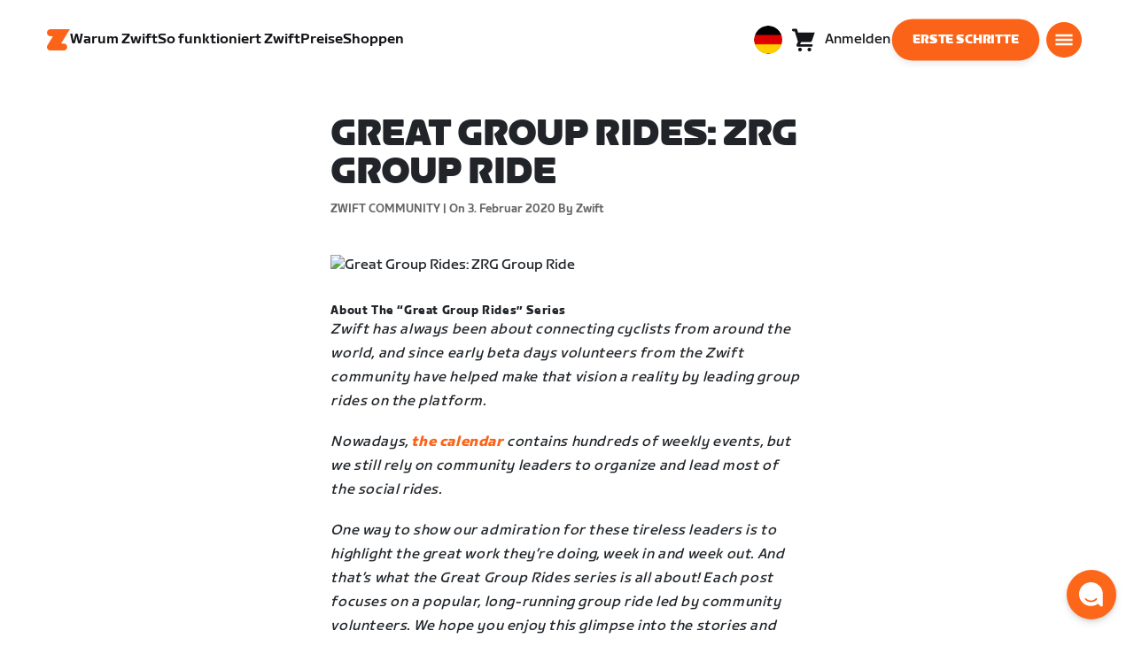

--- FILE ---
content_type: text/html; charset=utf-8
request_url: https://www.zwift.com/eu-de/news/20473-great-group-rides-zrg-group-ride
body_size: 81539
content:
<!DOCTYPE html><html lang="de" data-locale="de-de" data-region="eu"><head><script src="https://cdn.amplitude.com/libs/analytics-browser-2.11.13-min.js.gz"></script><script src="https://cdn.amplitude.com/libs/plugin-session-replay-browser-1.13.10-min.js.gz"></script><style id="amp-exp-css">* { visibility: hidden !important; background-image: none !important; }</style><script>window.setTimeout(function() {document?.getElementById('amp-exp-css')?.remove();}, 1000);</script><title>The at Home Cycling &amp; Running Virtual Training App</title><meta charSet="UTF-8"/><meta name="viewport" content="width=device-width, initial-scale=1"/><meta name="title" content="The at Home Cycling &amp; Running Virtual Training App"/><meta name="description" content="Zwift is virtual training for running and cycling. Smash your goals and compete with others around the world. With structured workouts and social group rides. iOS and Android compatible. Trusted by the pros. Try free for 14 days."/><meta property="og:title" content="The at Home Cycling &amp; Running Virtual Training App"/><meta property="og:description" content="Zwift is virtual training for running and cycling. Smash your goals and compete with others around the world. With structured workouts and social group rides. iOS and Android compatible. Trusted by the pros. Try free for 14 days."/><meta property="og:image" content="https://www.zwift.com/meta-image-default.jpg"/><meta property="og:site_name" content="Zwift"/><meta property="og:type" content="website"/><meta property="twitter:title" content="Zwift"/><meta property="twitter:card" content="summary"/><meta property="twitter:image" content="https://www.zwift.com/meta-image-default.jpg"/><meta property="twitter:site" content="@gozwift"/><meta property="twitter:creator" content="@gozwift"/><meta property="fb:app_id" content="489897894470761"/><link rel="icon" type="image/png" sizes="16x16" href="https://zwift.com/static/icons/favicon_16x16.png"/><link rel="icon" type="image/png" sizes="32x32" href="https://zwift.com/static/icons/favicon_32x32.png"/><link rel="icon" type="image/png" sizes="96x96" href="https://zwift.com/static/icons/favicon_96x96.png"/><script type="text/javascript">
    !function(){
      var analytics=window.analytics=window.analytics||[];if(!analytics.initialize)if(analytics.invoked)window.console&&console.error&&console.error("Segment snippet included twice.");else{analytics.invoked=!0;analytics.methods=["trackSubmit","trackClick","trackLink","trackForm","pageview","identify","reset","group","track","ready","alias","debug","page","once","off","on"];analytics.factory=function(t){return function(){var e=Array.prototype.slice.call(arguments);e.unshift(t);analytics.push(e);return analytics}};for(var t=0;t<analytics.methods.length;t++){var e=analytics.methods[t];analytics[e]=analytics.factory(e)}analytics.load=function(t,e){var n=document.createElement("script");n.type="text/javascript";n.async=!0;n.src="https://cdn.segment.com/analytics.js/v1/"+t+"/analytics.min.js";var a=document.getElementsByTagName("script")[0];a.parentNode.insertBefore(n,a);analytics._loadOptions=e};analytics.SNIPPET_VERSION="4.1.0";
      analytics.load('fAsFW3rcYHureWrGTAIBwwoQADhfgWUc');
    }}();</script><script type="text/javascript" src="https://us01ccistatic.zoom.us/us01cci/web-sdk/chat-client.js" data-apikey="K9WVoH4KS2WAcBu6mESH_w"></script><script type="text/javascript" src="/static/keycloak.js"></script><script async="" defer="" src="https://static.cdn.prismic.io/prismic.js?new=true&amp;repo=zwift-web"></script><script type="text/javascript">
if(!window.ZPageData){window.ZPageData={currentLocale:'de',kustomer:{"assistantId":"65c29654041cccc64ba01739","hideChatIcon":true,"schedule":"5da624cb383f77001a9dce57","scheduleId":"5da624cb383f77001a9dce57","form":{"online":"5c67498c7cb708008eb91b04","offline":"5da625985c2452009606c8f8"},"chatAutomationAssistantId":"69276237afcb2671f881c80d","chatAutomationScheduleId":"6930da37c270594d524426eb"},userProfile:null,userAttributes:{"id":"FGCnw73LgBb84QUtt9Y80p/f1EJ7Eg0LHU8/iUpMuuY=","attributes":{"country":"US","countryCode":"US","language":"de","locale":"de-de","region":"eu","sessionId":"VjdkWEF6WWcyazJQNXBzMjJyU21CS3h5K2FYRDFZVFFtREZBYmI1N1dFVT1SZjY5V096MjA3SzhMU2h0RHZnUg==","mktg_meta":"","utm_source":"","utm_medium":"","utm_campaign":"","utm_content":"","utm_term":"","optimizely_disabled":""},"amplitudeVariants":{"web_billing_refresh":{"key":"off","metadata":{"deployed":true,"evaluationMode":"local","experimentKey":"exp-3","flagType":"experiment","flagVersion":50,"segmentName":"All Other Users","default":true}},"web_onboarding_refresh":{"key":"on","value":"on","metadata":{"deployed":true,"evaluationMode":"local","flagType":"release","flagVersion":18,"segmentName":"All Other Users"}},"web_enable_new_york_v2":{"key":"off","metadata":{"deployed":true,"evaluationMode":"remote","flagType":"release","flagVersion":4,"segmentName":"default","default":true}},"weekly_fitness_goal_step":{"key":"treatment","value":"treatment","metadata":{"deployed":true,"evaluationMode":"local","experimentKey":"exp-2","flagType":"experiment","flagVersion":12,"segmentName":"All Other Users"}},"new_onboarding":{"key":"on","value":"on","metadata":{"deployed":true,"evaluationMode":"local","flagType":"release","flagVersion":8,"segmentName":"All Other Users"}},"onboarding_connection_step":{"key":"treatment","value":"treatment","metadata":{"deployed":true,"evaluationMode":"local","experimentKey":"exp-2","flagType":"experiment","flagVersion":12,"segmentName":"All Other Users"}},"web_show_racing_score_delta":{"key":"on","value":"on","metadata":{"deployed":true,"evaluationMode":"local","flagType":"release","flagVersion":6,"segmentName":"All Other Users"}}}},enabledFeatures:{"p1z":true,"BILLING_HISTORY":true,"multipass":true,"clubs_join":true,"enable_game_dictionary_extended":true,"events_core":true,"employee_discount_shopify_tag":true,"web_show_racing_score":true,"acf_cp_graph_enable":true,"zwc_unsub":true,"web_score_based_event_filtering":true,"zwc_wordpress":true,"web_prismic_homepage":true,"race_results":true,"web_wtrl_partner":true,"web_show_race_on_zwift":true,"web_show_zracing_april":true,"web_onboarding_refresh":true,"weekly_fitness_goal_step":true,"new_onboarding":true,"onboarding_connection_step":true,"web_show_racing_score_delta":true},};}if(!window.ZPageData.sessionTokens){window.ZPageData.sessionTokens={accessToken:'',refreshToken:''};}if(!window.ZPublicEnv){window.ZPublicEnv={config:{"AFFIRM_CDN":"https://cdn1.affirm.com/js/v2/affirm.js","AFFIRM_PUBLIC_API_KEY":"1LPZSBQZQEFD51H5","ASSET_CMS_TENANT":"production","ASSET_CMS_URL":"https://us-or-rly101.zwift.com/api/assetcms","BUNDLE_CODE_MARKETING_IDS":["bundles.annual.plan"],"CDN_URL":"https://content-cdn.zwift.com","CLUB_ORGANIZER_TEMPLATE_ID":"166","DATADOG_APPLICATION_ID":"45135936-003c-48d1-bda5-30cae7ffac72","DATADOG_CLIENT_TOKEN":"pubcce8db583089d8515aaa1a185a52e494","DATADOG_RUM_SESSION_SAMPLE_RATE":"10","DATADOG_RUM_SESSION_REPLAY_SAMPLE_RATE":"0","ECOMMERCE_RETURNS_URL":"https://zwift-returns.happyreturns.com","ECOMMERCE_RETURNS_URL_CA":"https://zwift-ca-returns.happyreturns.com","ECOMMERCE_RETURNS_URL_EU":"https://zwift-eu-returns.happyreturns.com","ECOMMERCE_RETURNS_URL_UK":"https://zwift-uk-returns.happyreturns.com","EMAIL_PREF_URL":"https://us-or-rly101.zwift.com/api/email-prefs","ENV":"production","FEATURE_FLAG_PANEL_ENABLED":false,"GAME_SERVER_URL":"https://us-or-rly101.zwift.com/api","GAME_RELAY_URL":"https://us-or-rly101.zwift.com/relay","KEYCLOAK_PUBLIC_CLIENT_ID":"zwift-public","KEYCLOAK_PUBLIC_URL":"https://secure.zwift.com/auth","KUSTOMER_CHAT_API_KEY":"eyJhbGciOiJIUzI1NiIsInR5cCI6IkpXVCJ9.[base64].KyQKaomWvmBfotWFT2z2dNz97KqN4qanMXWtpV8oAko","KUSTOMER_CONTACT_HOOK_URL":"https://api.kustomerapp.com/v1/hooks/form/5b4cc65f0471d78304e1c9f3/e8d62863302c6ec6e22119ffe54fa9a065264978a39cf7b1a20d2d91178f9caf","KUSTOMER_READ_KEY":"eyJhbGciOiJIUzI1NiIsInR5cCI6IkpXVCJ9.[base64].phZvLcP3PcyIy7EQ9IV7sMs9IAML0OCXnYGRtcXBCxU","MAINTENANCE_MODE":"false","MAP_SCHEDULE_URL":"https://cdn.zwift.com/gameassets/MapSchedule_v2.xml","OPTIMIZELY_KEY":"Jkvhmp1oDVnqrC8tbNxPAq","PARTNER_LOGO_URL":"https://us-or-rly101.zwift.com/api/assetcms/public/dev/partner_logos/zwift/asset-cms-shared-artifacts/assets","RECAPTCHA_V2_ALLOWED":false,"RECAPTCHA_V2_KEY":"6Ld5PKscAAAAAD3QiSGPxYDMAVjo5-X_sEYTMGeI","RECAPTCHA_V3_KEY":"6LfT3ykaAAAAAH0eBBAbRZIlYIY8j1NYmt4zNDCT","RECHARGE_PAYMENT_METHOD_UPDATE_ALLOWED":false,"REFERRAL_SERVICE_URL":"https://us-or-rly101.zwift.com/api/referral","SEGMENT_KEY":"fAsFW3rcYHureWrGTAIBwwoQADhfgWUc","STATIC_CDN_URL":"https://static-cdn.zwift.com","SUBSCRIPTION_SERVICE_URL":"https://us-or-rly101.zwift.com/subscription","VERSION":"2.235.0","ZWIFT_BASE_URL":"https://www.zwift.com","LEAGUE_SHORT_NAME":"zwiftgames2025","AMPLITUDE_API_KEY":"037da14d66a043d4d7e65108ad31fd1b","SHOPIFY_STOREFRONT_API_TOKEN":"6ebe6b4c16e0ad5bfeb9ad992137d1a6","SHOPIFY_STOREFRONT_API_VERSION":"2025-07","SHOPIFY_STOREFRONT_STORE_DOMAIN":"zwift-eu-prod.myshopify.com"},getConfig:function(key){return key?window.ZPublicEnv.config[key]:window.ZPublicEnv.config;}}}</script><meta property="og:url" content="https://www.zwift.com/eu-de/news/20473-great-group-rides-zrg-group-ride"/><link rel="canonical" href="https://www.zwift.com/eu-de/news/20473-great-group-rides-zrg-group-ride"/><link rel="alternate" href="https://www.zwift.com/news/20473-great-group-rides-zrg-group-ride" hrefLang="en-us"/><link href="/static/fontawesome/css/all.min.css" rel="stylesheet"/><meta name="next-head-count" content="28"/><link rel="preload" href="https://content-cdn.zwift.com/zwift-web-core/2.235.0/_next/static/css/772e2e59b4cec79afba5b4b46be1ccda1b81f0de_CSS.b9559013.chunk.css" as="style"/><link rel="stylesheet" href="https://content-cdn.zwift.com/zwift-web-core/2.235.0/_next/static/css/772e2e59b4cec79afba5b4b46be1ccda1b81f0de_CSS.b9559013.chunk.css"/><link rel="preload" href="https://content-cdn.zwift.com/zwift-web-core/2.235.0/_next/static/css/styles.ba8a917f.chunk.css" as="style"/><link rel="stylesheet" href="https://content-cdn.zwift.com/zwift-web-core/2.235.0/_next/static/css/styles.ba8a917f.chunk.css"/><link rel="preload" href="https://content-cdn.zwift.com/zwift-web-core/2.235.0/_next/static/css/static/jFVBJxohtbG83diJRLvr7/pages/_app.js.e071cb98.chunk.css" as="style"/><link rel="stylesheet" href="https://content-cdn.zwift.com/zwift-web-core/2.235.0/_next/static/css/static/jFVBJxohtbG83diJRLvr7/pages/_app.js.e071cb98.chunk.css"/><link rel="preload" href="https://content-cdn.zwift.com/zwift-web-core/2.235.0/_next/static/css/5fda1ef7a3cf6fe481b6761dc4bbf0c7f9abcc7f_CSS.8a536e22.chunk.css" as="style"/><link rel="stylesheet" href="https://content-cdn.zwift.com/zwift-web-core/2.235.0/_next/static/css/5fda1ef7a3cf6fe481b6761dc4bbf0c7f9abcc7f_CSS.8a536e22.chunk.css"/><link rel="preload" href="https://content-cdn.zwift.com/zwift-web-core/2.235.0/_next/static/jFVBJxohtbG83diJRLvr7/pages/cms-pages/news-page.js" as="script"/><link rel="preload" href="https://content-cdn.zwift.com/zwift-web-core/2.235.0/_next/static/jFVBJxohtbG83diJRLvr7/pages/_app.js" as="script"/><link rel="preload" href="https://content-cdn.zwift.com/zwift-web-core/2.235.0/_next/static/runtime/webpack-166e3587eab7e8047a3e.js" as="script"/><link rel="preload" href="https://content-cdn.zwift.com/zwift-web-core/2.235.0/_next/static/chunks/framework.253c12291c6fa5fdea09.js" as="script"/><link rel="preload" href="https://content-cdn.zwift.com/zwift-web-core/2.235.0/_next/static/chunks/6b859938.fc50385e4e59fa1c734c.js" as="script"/><link rel="preload" href="https://content-cdn.zwift.com/zwift-web-core/2.235.0/_next/static/chunks/c78d26b1.3903a379b5521d7094d5.js" as="script"/><link rel="preload" href="https://content-cdn.zwift.com/zwift-web-core/2.235.0/_next/static/chunks/83adb279.0264e09334e67ce1a747.js" as="script"/><link rel="preload" href="https://content-cdn.zwift.com/zwift-web-core/2.235.0/_next/static/chunks/5dd9dfe8287e2de984e01948aeb23e0f501cfb4e.ff1c0a68f735b7098260.js" as="script"/><link rel="preload" href="https://content-cdn.zwift.com/zwift-web-core/2.235.0/_next/static/chunks/90349d4f25b962f575d18ebb72121386ae499290.73411dac956037d1a8d6.js" as="script"/><link rel="preload" href="https://content-cdn.zwift.com/zwift-web-core/2.235.0/_next/static/chunks/4a4790f1c487f401b3cdcfbcae9d352c4edd7db9.458b46a17b1374aadecb.js" as="script"/><link rel="preload" href="https://content-cdn.zwift.com/zwift-web-core/2.235.0/_next/static/chunks/61057335ae408ad097f76ea1b37248c74421c43a.073d8af5bd1f3b502abb.js" as="script"/><link rel="preload" href="https://content-cdn.zwift.com/zwift-web-core/2.235.0/_next/static/chunks/772e2e59b4cec79afba5b4b46be1ccda1b81f0de.b13ffc9b4c86b217e572.js" as="script"/><link rel="preload" href="https://content-cdn.zwift.com/zwift-web-core/2.235.0/_next/static/chunks/772e2e59b4cec79afba5b4b46be1ccda1b81f0de_CSS.319bab04f8bfa4cabe50.js" as="script"/><link rel="preload" href="https://content-cdn.zwift.com/zwift-web-core/2.235.0/_next/static/chunks/ff0105a4161ec093778278f4d71548cdd39b0666.4267832ee4ce24e4e3df.js" as="script"/><link rel="preload" href="https://content-cdn.zwift.com/zwift-web-core/2.235.0/_next/static/chunks/4566d831c0bdc31400c316d494a8f19e7e5da426.1aa61de222d064e95bf7.js" as="script"/><link rel="preload" href="https://content-cdn.zwift.com/zwift-web-core/2.235.0/_next/static/chunks/74b9ad517178bc031eb974bd88af4d89a2fa0967.af41fc874a6bd2fa5971.js" as="script"/><link rel="preload" href="https://content-cdn.zwift.com/zwift-web-core/2.235.0/_next/static/chunks/f89156a00ce3bceb7a52000510596a806faa023e.3381e1b0f4fd0340a880.js" as="script"/><link rel="preload" href="https://content-cdn.zwift.com/zwift-web-core/2.235.0/_next/static/chunks/88cbcf3d15a42637224f9317c3809e85b3f838bd.50d2cf9049c2e0b0b1f4.js" as="script"/><link rel="preload" href="https://content-cdn.zwift.com/zwift-web-core/2.235.0/_next/static/chunks/cc9037f60c2d471b3da656586c96d5e99e1d5907.a79f4651a58fdf9a574f.js" as="script"/><link rel="preload" href="https://content-cdn.zwift.com/zwift-web-core/2.235.0/_next/static/chunks/2c25da1712dce1affe780297ed986d13a7270ee6.0eaebdf956ea23ca73fa.js" as="script"/><link rel="preload" href="https://content-cdn.zwift.com/zwift-web-core/2.235.0/_next/static/chunks/e7abb720b5861cb4c52614703418389de6b13d39.b3976f17b116aaaf3568.js" as="script"/><link rel="preload" href="https://content-cdn.zwift.com/zwift-web-core/2.235.0/_next/static/chunks/9451e43c730c45fe42598107e184e201752b1ca5.4f23a28af65177b5de29.js" as="script"/><link rel="preload" href="https://content-cdn.zwift.com/zwift-web-core/2.235.0/_next/static/chunks/22c5db50e111f2b6e33f333a58b9b73e1cac43c8.270596869c6ea52f8d2b.js" as="script"/><link rel="preload" href="https://content-cdn.zwift.com/zwift-web-core/2.235.0/_next/static/chunks/675f3732f5e55f4bf645d1155dae67bf6ef923e9.f643ae9858cba1fdc75d.js" as="script"/><link rel="preload" href="https://content-cdn.zwift.com/zwift-web-core/2.235.0/_next/static/chunks/705f29ee1cbe676896e00f913155c08f6088fd02.46c9ba41440cd27d4fe3.js" as="script"/><link rel="preload" href="https://content-cdn.zwift.com/zwift-web-core/2.235.0/_next/static/chunks/799e43fdc2a8d5cb72fed8a51bdc6446cdcfe467.c5c37b87455ecbd7c759.js" as="script"/><link rel="preload" href="https://content-cdn.zwift.com/zwift-web-core/2.235.0/_next/static/chunks/f158d5b77d8f0a8ee7337ad66277be86b8e6fd38.afaf2f69b206eac87d1e.js" as="script"/><link rel="preload" href="https://content-cdn.zwift.com/zwift-web-core/2.235.0/_next/static/chunks/styles.9344640291fdfed8f2f8.js" as="script"/><link rel="preload" href="https://content-cdn.zwift.com/zwift-web-core/2.235.0/_next/static/runtime/main-454e21e9fb9752952f6c.js" as="script"/><link rel="preload" href="https://content-cdn.zwift.com/zwift-web-core/2.235.0/_next/static/chunks/5fda1ef7a3cf6fe481b6761dc4bbf0c7f9abcc7f.7c7688cede5e20b6d73e.js" as="script"/><link rel="preload" href="https://content-cdn.zwift.com/zwift-web-core/2.235.0/_next/static/chunks/5fda1ef7a3cf6fe481b6761dc4bbf0c7f9abcc7f_CSS.8d7a43705e3f9a53dfda.js" as="script"/><link rel="preload" href="https://content-cdn.zwift.com/zwift-web-core/2.235.0/_next/static/chunks/4e29d3101d9929b144b26cb202c890fa62325d4d.f5fa9d07a3b1b5ad67bb.js" as="script"/></head><body class=""><div id="__next"><div class="p1z-page"><div class="modalContainer"><div class="header--has-spacer"><div><div class="primary-nav-spacer PrimaryNav-module__spacer--Gdq4p"></div><header class="primary-nav PrimaryNav-module__wrapper--2dfFt PrimaryNav-module__solid--37-IS PrimaryNav-module__darkLeft--2j0Gd PrimaryNav-module__darkRight--2bylQ" data-testid="primary-nav"><div class="Grid-module__has-mobile-offset--1dHVY Grid-module__has-mobile-width--2Z9cb Grid-module__has-tablet-offset--3ZWb7 Grid-module__has-tablet-width--1Js8e" style="--mobile-offset:1;--tablet-offset:1;--desktop-offset:0;--mobile-width:10;--tablet-width:22;--desktop-width:0"><nav><ul class="PrimaryNav-module__right--_UfGm" data-testid="primary-nav-left"><li><a href="/eu-de" class="PrimaryNav-module__logo--3LMu-" aria-label="Home"><svg width="26" height="25" fill="none" xmlns="http://www.w3.org/2000/svg"><path d="M6.80931 7.93779l-3.20487-.03346C1.69794 7.79651.127215 6.11229.0264796 4.20499-.0891793 2.04487 1.45543.386665 3.21643.0669229c.27609-.0520512.56337-.06320496.84319-.06320496L25.893 0c-3.3093 5.39473-9.8907 16.1247-9.8907 16.1247l3.19.0297c1.8766.1079 3.4847 1.6843 3.6264 3.5172.1567 2.0226-1.0819 3.822-2.9623 4.2719-.3582.0855-.735.1115-1.1044.1115-4.9099.0075-9.81605 0-14.72596.0075-1.55953.0037-2.7497-.6581-3.499616-1.9928-.76111-1.3534-.679029-2.7364.130583-4.06L6.80931 7.93779z" fill="#fff"></path></svg></a></li><li class="PrimaryNav-module__hideNav--2X2zV PrimaryNav-module__lessLinks--2fidO"><div class="PrimaryNav-module__primaryLink--3S7XE"><a href="/eu-de/why-zwift" class="PrimaryNav-module__page-link--24LJd" data-testid="Warum Zwift-nav-link"><span class="Text-module__linkMedium--q979t">Warum Zwift</span></a></div></li><li class="PrimaryNav-module__hideNav--2X2zV PrimaryNav-module__lessLinks--2fidO"><div class="PrimaryNav-module__primaryLink--3S7XE"><a href="/eu-de/how-it-works" class="PrimaryNav-module__page-link--24LJd" data-testid="So funktioniert Zwift-nav-link"><span class="Text-module__linkMedium--q979t">So funktioniert Zwift</span></a></div></li><li class="PrimaryNav-module__hideNav--2X2zV PrimaryNav-module__lessLinks--2fidO"><div class="PrimaryNav-module__primaryLink--3S7XE"><a href="/eu-de/pricing" class="PrimaryNav-module__page-link--24LJd" data-testid="Preise-nav-link"><span class="Text-module__linkMedium--q979t">Preise</span></a></div></li><li class="PrimaryNav-module__hideNav--2X2zV PrimaryNav-module__lessLinks--2fidO"><div class="PrimaryNav-module__primaryLink--3S7XE"><a href="/eu-de/shop/collections/equipment" class="PrimaryNav-module__page-link--24LJd" data-testid="Shoppen-nav-link"><span class="Text-module__linkMedium--q979t">Shoppen</span></a></div></li></ul><ul class="PrimaryNav-module__right--_UfGm" data-testid="primary-nav-right"><li><button type="button" class="PrimaryNav-module__hamburger--1y_LN" aria-label="Seitennavigation öffnen" id="primaryNavHamburger" aria-controls="side-nav" aria-expanded="false"><svg width="40" height="40" viewBox="0 0 48 48" fill="none" xmlns="http://www.w3.org/2000/svg"><path d="M0 24C0 10.7452 10.7452 0 24 0C37.2548 0 48 10.7452 48 24C48 37.2548 37.2548 48 24 48C10.7452 48 0 37.2548 0 24Z" fill="#F85A17"></path><rect x="12.5" y="16.5" width="23" height="3" fill="white"></rect><rect x="12.5" y="22.5" width="23" height="3" fill="white"></rect><rect x="12.5" y="28.5" width="23" height="3" fill="white"></rect></svg></button></li></ul></nav></div></header><div class="MegaNav-module__component--1B_pQ" data-testid="meganav"><header class="MegaNav-module__header--xuyiq" data-testid="meganav-header"><div class="Grid-module__has-mobile-offset--1dHVY Grid-module__has-mobile-width--2Z9cb Grid-module__has-tablet-offset--3ZWb7 Grid-module__has-tablet-width--1Js8e" style="--mobile-offset:1;--tablet-offset:1;--desktop-offset:0;--mobile-width:10;--tablet-width:22;--desktop-width:0"><nav><div class="MegaNav-module__nav--1eQ--"><ul data-testid="meganav-header-left"><li><a href="/eu-de" aria-label="Home" data-testid="meganav-home"><span class="MegaNav-module__hideOnDesktop--3fcNY"><svg width="26" height="25" fill="none" xmlns="http://www.w3.org/2000/svg"><path d="M6.80931 7.93779l-3.20487-.03346C1.69794 7.79651.127215 6.11229.0264796 4.20499-.0891793 2.04487 1.45543.386665 3.21643.0669229c.27609-.0520512.56337-.06320496.84319-.06320496L25.893 0c-3.3093 5.39473-9.8907 16.1247-9.8907 16.1247l3.19.0297c1.8766.1079 3.4847 1.6843 3.6264 3.5172.1567 2.0226-1.0819 3.822-2.9623 4.2719-.3582.0855-.735.1115-1.1044.1115-4.9099.0075-9.81605 0-14.72596.0075-1.55953.0037-2.7497-.6581-3.499616-1.9928-.76111-1.3534-.679029-2.7364.130583-4.06L6.80931 7.93779z" fill="#f2541b"></path></svg></span><span class="MegaNav-module__hideOnMobile--2IyRN"><svg version="1.1" id="svg2" width="106.66667" height="25.052" viewBox="0 0 106.66667 25.052" xmlns="http://www.w3.org/2000/svg"><defs id="defs6"></defs><g id="g8" transform="matrix(0.13333333,0,0,-0.13333333,0,25.052)"><g id="g10" transform="scale(0.1)"><path d="M 1461.1,626.301 H 1248.55 L 2014.91,1878.91 H 313.148 C 140.199,1878.91 0.00390625,1738.71 0.00390625,1565.75 0.00390625,1392.8 140.199,1252.61 313.148,1252.61 H 524.68 L 45.207,468.871 c 0,0 -45.20309375,-65.883 -45.20309375,-160.883 C 0.00390625,137.891 137.895,0 307.98,0 H 1461.1 c 172.95,0 313.15,140.211 313.15,313.16 0,172.949 -140.2,313.141 -313.15,313.141" style="fill:#f2541b;fill-opacity:1;fill-rule:nonzero;stroke:none"></path><g class="wordmark"><path d="m 7661.07,313.77 c 19.72,0 35.87,16.101 35.87,35.75 v 843.79 h 267.19 c 19.73,0 35.87,16.09 35.87,35.74 v 300.34 c 0,19.68 -16.14,35.76 -35.87,35.76 h -910.98 c -19.73,0 -35.86,-16.08 -35.86,-35.76 v -300.34 c 0,-19.65 16.13,-35.74 35.86,-35.74 h 249.27 V 349.52 c 0,-19.649 16.13,-35.75 35.85,-35.75 h 322.8" style="fill:#ffffff;fill-opacity:1;fill-rule:nonzero;stroke:none"></path><path d="m 6337.63,313.77 c 19.73,0 35.87,16.101 35.87,35.75 v 432.621 h 410.65 c 19.73,0 35.87,16.089 35.87,35.75 v 228.829 c 0,19.66 -16.14,35.75 -35.87,35.75 H 6373.5 v 110.84 h 536.18 c 19.73,0 35.87,16.09 35.87,35.74 v 300.34 c 0,19.68 -16.14,35.76 -35.87,35.76 h -611.5 c -211.6,0 -319.19,-107.27 -319.19,-318.2 V 349.52 c 0,-19.649 16.13,-35.75 35.86,-35.75 h 322.78" style="fill:#ffffff;fill-opacity:1;fill-rule:nonzero;stroke:none"></path><path d="m 5849.87,313.77 c 19.72,0 35.86,16.101 35.86,35.75 v 1179.87 c 0,19.68 -16.14,35.76 -35.86,35.76 h -322.8 c -19.72,0 -35.86,-16.08 -35.86,-35.76 V 349.52 c 0,-19.649 16.14,-35.75 35.86,-35.75 h 322.8" style="fill:#ffffff;fill-opacity:1;fill-rule:nonzero;stroke:none"></path><path d="m 4262.82,313.77 c 147.05,0 199.05,67.929 222.36,216.312 l 91.45,575.628 93.26,-575.628 c 23.32,-148.383 80.69,-216.312 222.37,-216.312 h 139.87 c 141.67,0 191.88,71.5 216.98,214.511 l 173.95,992.169 c 3.59,25.03 -8.97,44.7 -35.86,44.7 h -356.87 c -17.92,0 -37.65,-12.52 -41.24,-44.7 L 4933.5,875.102 4833.08,1425.71 c -16.15,91.18 -59.18,139.44 -163.19,139.44 h -184.71 c -105.8,0 -147.05,-48.26 -163.19,-139.44 l -98.63,-552.401 -57.38,647.141 c -3.59,32.18 -23.32,44.7 -41.24,44.7 h -356.87 c -26.89,0 -39.45,-19.67 -35.87,-44.7 L 3905.95,528.281 C 3931.06,385.27 3975.89,313.77 4122.93,313.77 h 139.89" style="fill:#ffffff;fill-opacity:1;fill-rule:nonzero;stroke:none"></path><path d="m 3823.46,313.77 c 25.11,0 43.05,19.66 37.67,46.48 l -50.22,282.461 c -5.39,26.809 -25.12,42.898 -50.22,42.898 h -699.37 l 471.63,291.395 c 139.88,85.816 188.3,162.676 164.98,302.126 l -14.34,85.8 c -21.52,128.71 -98.64,200.22 -265.4,200.22 h -754.98 c -19.73,0 -35.86,-16.08 -35.86,-35.76 v -300.34 c 0,-19.65 16.13,-35.74 35.86,-35.74 h 545.16 L 2797.71,932.309 C 2654.25,841.141 2607.62,773.199 2607.62,651.641 v -100.11 c 0,-144.812 73.53,-237.761 234.91,-237.761 h 980.93" style="fill:#ffffff;fill-opacity:1;fill-rule:nonzero;stroke:none"></path></g></g></g></svg></span></a></li></ul><ul class="MegaNav-module__right--25o20" data-testid="meganav-header-right"><li><button class="MegaNav-module__closeButton--2k_Kn" type="button" aria-label="Seitennavigation schließen" data-testid="meganav-close-button" id="first-tab"><svg width="40" height="40" viewBox="5 4 48 48" fill="none" xmlns="http://www.w3.org/2000/svg"><path d="M5.13794 28C5.13794 14.7833 15.8522 4.06903 29.0689 4.06903C42.2856 4.06903 52.9999 14.7833 52.9999 28C52.9999 41.2167 42.2856 51.931 29.0689 51.931C15.8522 51.931 5.13794 41.2167 5.13794 28Z" fill="#F85A17"></path><path fill-rule="evenodd" clip-rule="evenodd" d="M33.3367 28L37.6873 32.3502C38.1618 32.8253 38.1618 33.5949 37.6874 34.0701L35.14 36.6174C34.6654 37.0928 33.8952 37.093 33.42 36.6182L29.0691 32.2671L24.7182 36.6175C24.2436 37.0928 23.4733 37.0929 22.9981 36.6182L20.4508 34.0701C19.9763 33.5949 19.9764 32.8253 20.4508 32.3502L24.8015 28L20.4508 23.6498C19.9764 23.1747 19.9763 22.4051 20.4508 21.9299L22.9981 19.3825C23.4727 18.9072 24.243 18.907 24.7182 19.3818L29.0691 23.7329L33.42 19.3825C33.8946 18.9072 34.6649 18.907 35.14 19.3818L37.6874 21.9299C38.1618 22.4051 38.1618 23.1747 37.6873 23.6498L33.3367 28Z" fill="#F4F4F4"></path></svg></button></li></ul></div><div class="MegaNav-module__hideOnDesktop--3fcNY"><ul class="MegaNav-module__mobileSubNav--2ctJe" data-testid="meganav-header-mobile-subnav"><div class="MegaNav-module__left--2lQ9y"></div><li class="MegaNav-module__login--1-NW_"><div class="NavUserProfile-module__expanded--1OQJd"><svg xmlns="http://www.w3.org/2000/svg" width="24" height="24" version="1.1" viewBox="0 0 24 24"><path fill="#F4F4F4" fill-rule="evenodd" d="M13,0c-.5,0-1,.3-1,.7v1.3h-7c-1.1,0-2,.9-2,2v3h3v-2h6v14h-6v-2h-3v3c0,1.1.9,2,2,2h7v1.3c0,.5.5.8,1,.7l10.3-1.5c.4,0,.7-.4.7-.7V2.3c0-.4-.3-.7-.7-.7L13,0ZM16.8,11.5c0,.8-.5,1.5-1.2,1.5s-1.2-.7-1.2-1.5.5-1.5,1.2-1.5,1.2.7,1.2,1.5Z"></path><path fill="#F4F4F4" d="M9,10c1.1,0,2,.9,2,2s-.9,2-2,2h-2.3v1c0,.8-.9,1.3-1.6.9L0,12.1l5.1-3.9c.7-.4,1.6,0,1.6.9v1s2.3,0,2.3,0Z"></path></svg><a class="NavUserProfile-module__link--Cfgd8" href="" data-testid="meganav-login-link"><span class="Text-module__bodyMedium--2TTnY">Anmelden</span></a></div></li></ul></div></nav></div></header><div class="Grid-module__has-mobile-offset--1dHVY Grid-module__has-mobile-width--2Z9cb Grid-module__has-tablet-offset--3ZWb7 Grid-module__has-tablet-width--1Js8e" style="--mobile-offset:1;--tablet-offset:1;--desktop-offset:0;--mobile-width:10;--tablet-width:22;--desktop-width:0"><div class="MegaNav-module__flex--sqzD1"><div class="MegaNav-module__primary--1niPP"><ul data-testid="meganav-primary-list"><li><div class="PreviewLink-module__component--33YPE"><div class="PreviewLink-module__primary--1hG1h"><a href="/how-it-works" aria-hidden="true" class="PreviewLink-module__link--3ZZ9Y" tabindex="-1"><div class="PreviewLink-module__imageWrapper--2sp5n"><div class="PreviewLink-module__image--zSO2_" style="background-image:url(https://images.prismic.io/zwift-web/ZsPC8UaF0TcGJExR_nav_primary_how-it-works.jpg?auto=format,compress)"></div></div></a><div class="PreviewLink-module__text--2Fx7C"><a href="/how-it-works" class="PreviewLink-module__link--3ZZ9Y"><span class="Text-module__headSmall--2lLyc PreviewLink-module__title--3NHkO">SO FUNKTIONIERT ES</span><div class="PreviewLink-module__description--3-TVq"><span class="Text-module__bodySmall--q4Fdn">Deine Schnellanleitung zur Einrichtung von Zwift.</span></div></a></div></div></div></li><li><div class="PreviewLink-module__component--33YPE"><div class="PreviewLink-module__primary--1hG1h"><a href="/zwift-ride-smart-bike" aria-hidden="true" class="PreviewLink-module__link--3ZZ9Y" tabindex="-1"><div class="PreviewLink-module__imageWrapper--2sp5n"><div class="PreviewLink-module__image--zSO2_" style="background-image:url(https://images.prismic.io/zwift-web/aLkJf2GNHVfTOo4v_mega-nav-ride.jpg?auto=format,compress)"></div></div></a><div class="PreviewLink-module__text--2Fx7C"><a href="/zwift-ride-smart-bike" class="PreviewLink-module__link--3ZZ9Y"><span class="Text-module__headSmall--2lLyc PreviewLink-module__title--3NHkO">Smart Bike</span><div class="PreviewLink-module__description--3-TVq"><span class="Text-module__bodySmall--q4Fdn">Zwifte auf einem Rad, das du teilen kannst.</span></div></a></div></div></div></li><li><div class="PreviewLink-module__component--33YPE"><div class="PreviewLink-module__primary--1hG1h"><a href="/zwift-ready-smart-trainers" aria-hidden="true" class="PreviewLink-module__link--3ZZ9Y" tabindex="-1"><div class="PreviewLink-module__imageWrapper--2sp5n"><div class="PreviewLink-module__image--zSO2_" style="background-image:url(https://images.prismic.io/zwift-web/aLkJjGGNHVfTOo4w_mega-nav.jpg?auto=format,compress)"></div></div></a><div class="PreviewLink-module__text--2Fx7C"><a href="/zwift-ready-smart-trainers" class="PreviewLink-module__link--3ZZ9Y"><span class="Text-module__headSmall--2lLyc PreviewLink-module__title--3NHkO">Bike + Trainer</span><div class="PreviewLink-module__description--3-TVq"><span class="Text-module__bodySmall--q4Fdn">Zwifte auf deinem Bike mit Zwift-bereiten Trainern.</span></div></a></div></div></div></li><li><div class="PreviewLink-module__component--33YPE"><div class="PreviewLink-module__primary--1hG1h"><a href="/why-zwift" aria-hidden="true" class="PreviewLink-module__link--3ZZ9Y" tabindex="-1"><div class="PreviewLink-module__imageWrapper--2sp5n"><div class="PreviewLink-module__image--zSO2_" style="background-image:url(https://images.prismic.io/zwift-web/ZsPC7EaF0TcGJExM_nav_primary_what-is-zwift.jpg?auto=format,compress)"></div></div></a><div class="PreviewLink-module__text--2Fx7C"><a href="/why-zwift" class="PreviewLink-module__link--3ZZ9Y"><span class="Text-module__headSmall--2lLyc PreviewLink-module__title--3NHkO">WAS IST ZWIFT</span><div class="PreviewLink-module__description--3-TVq"><span class="Text-module__bodySmall--q4Fdn">Sieh alles, was Zwift zu bieten hat.</span></div></a></div></div></div></li><li><div class="PreviewLink-module__component--33YPE"><div class="PreviewLink-module__primary--1hG1h"><a href="/pricing" aria-hidden="true" class="PreviewLink-module__link--3ZZ9Y" tabindex="-1"><div class="PreviewLink-module__imageWrapper--2sp5n"><div class="PreviewLink-module__image--zSO2_" style="background-image:url(https://images.prismic.io/zwift-web/ZsPC8EaF0TcGJExQ_nav_primary_pricing.jpg?auto=format,compress)"></div></div></a><div class="PreviewLink-module__text--2Fx7C"><a href="/pricing" class="PreviewLink-module__link--3ZZ9Y"><span class="Text-module__headSmall--2lLyc PreviewLink-module__title--3NHkO">PREISE</span><div class="PreviewLink-module__description--3-TVq"><span class="Text-module__bodySmall--q4Fdn">Jährliche und monatliche Mitgliedschaftsoptionen.</span></div></a></div></div></div></li><li><div class="PreviewLink-module__component--33YPE"><div class="PreviewLink-module__primary--1hG1h"><a href="/eu-de/shop/collections/equipment" aria-hidden="true" class="PreviewLink-module__link--3ZZ9Y" tabindex="-1"><div class="PreviewLink-module__imageWrapper--2sp5n"><div class="PreviewLink-module__image--zSO2_" style="background-image:url(https://images.prismic.io/zwift-web/ZsPC7UaF0TcGJExN_nav_primary_shop.jpg?auto=format,compress)"></div></div></a><div class="PreviewLink-module__text--2Fx7C"><a href="/eu-de/shop/collections/equipment" class="PreviewLink-module__link--3ZZ9Y"><span class="Text-module__headSmall--2lLyc PreviewLink-module__title--3NHkO">Shop</span><div class="PreviewLink-module__description--3-TVq"><span class="Text-module__bodySmall--q4Fdn">Denn keine Pain Cave ist je komplett.</span></div></a></div></div></div></li></ul></div><div class="MegaNav-module__secondary--1urRh"><ul data-testid="meganav-secondary-list"><li><div class="PreviewLink-module__component--33YPE PreviewLink-module__secondary--2oN4_"><div class="PreviewLink-module__secondary--2oN4_"><div class="PreviewLink-module__imageWrapper--2sp5n"><a href="/racing" aria-hidden="true" class="PreviewLink-module__link--3ZZ9Y" tabindex="-1"><div class="PreviewLink-module__image--zSO2_" style="background-image:url(https://images.prismic.io/zwift-web/ZsPC6kaF0TcGJExK_nav_secondary_racing.jpg?auto=format,compress)"></div></a></div><div class="PreviewLink-module__text--2Fx7C"><a href="/racing" class="PreviewLink-module__link--3ZZ9Y"><span class="Text-module__bodyLarge--1fq6P PreviewLink-module__title--3NHkO">Rennen</span><div class="PreviewLink-module__description--3-TVq"><span class="Text-module__bodySmall--q4Fdn">The Home of Community Racing.</span></div></a></div></div></div></li><li><div class="PreviewLink-module__component--33YPE PreviewLink-module__secondary--2oN4_"><div class="PreviewLink-module__secondary--2oN4_"><div class="PreviewLink-module__imageWrapper--2sp5n"><a href="/video/how-to-collection" aria-hidden="true" class="PreviewLink-module__link--3ZZ9Y" tabindex="-1"><div class="PreviewLink-module__image--zSO2_" style="background-image:url(https://images.prismic.io/zwift-web/Z2B8E5bqstJ98kzc_htv_12-2024_mega-nav.jpg?auto=format,compress)"></div></a></div><div class="PreviewLink-module__text--2Fx7C"><a href="/video/how-to-collection" class="PreviewLink-module__link--3ZZ9Y"><span class="Text-module__bodyLarge--1fq6P PreviewLink-module__title--3NHkO">Anleitungsvideos</span><div class="PreviewLink-module__description--3-TVq"><span class="Text-module__bodySmall--q4Fdn">Schau dir unsere Anleitungsvideos an, um mehr über Zwift zu erfahren.</span></div></a></div></div></div></li></ul></div><div class="MegaNav-module__tertiary--3279G"><ul data-testid="meganav-tertiary-list"><li><a href="https://support.zwift.com"><span class="Text-module__bodyMedium--2TTnY">Support</span></a></li><li><a href="/video/how-to-collection"><span class="Text-module__bodyMedium--2TTnY">Anleitungsvideos</span></a></li><li><a href="/events"><span class="Text-module__bodyMedium--2TTnY">Events</span></a></li><li><a href="/download"><span class="Text-module__bodyMedium--2TTnY">Herunterladen</span></a></li><li><a href="/careers"><span class="Text-module__bodyMedium--2TTnY">Karriere</span></a></li><li class="MegaNav-module__login--1-NW_"><div class="NavUserProfile-module__expanded--1OQJd"><svg xmlns="http://www.w3.org/2000/svg" width="24" height="24" version="1.1" viewBox="0 0 24 24"><path fill="#F4F4F4" fill-rule="evenodd" d="M13,0c-.5,0-1,.3-1,.7v1.3h-7c-1.1,0-2,.9-2,2v3h3v-2h6v14h-6v-2h-3v3c0,1.1.9,2,2,2h7v1.3c0,.5.5.8,1,.7l10.3-1.5c.4,0,.7-.4.7-.7V2.3c0-.4-.3-.7-.7-.7L13,0ZM16.8,11.5c0,.8-.5,1.5-1.2,1.5s-1.2-.7-1.2-1.5.5-1.5,1.2-1.5,1.2.7,1.2,1.5Z"></path><path fill="#F4F4F4" d="M9,10c1.1,0,2,.9,2,2s-.9,2-2,2h-2.3v1c0,.8-.9,1.3-1.6.9L0,12.1l5.1-3.9c.7-.4,1.6,0,1.6.9v1s2.3,0,2.3,0Z"></path></svg><a class="NavUserProfile-module__link--Cfgd8" href="" data-testid="meganav-login-link"><span class="Text-module__bodyMedium--2TTnY">Anmelden</span></a></div></li><li data-testid="locale-selector"><button aria-label="locale-selector" type="button" class="Locale-module__component--Bj7LN Locale-module__lightMode--3RnNg" data-testid="sidenav-language-selector"><span class="Locale-module__icon--jjf-9 Locale-module__de-de--35W_p Locale-module__small--fqr5w"></span><span class="Locale-module__text--3s4qV"><span class="Locale-module__geo--2Qwl3"><span class="Text-module__bodyMedium--2TTnY"><span class="Locale-module__underline--871jS">European Union</span></span></span><span class="Locale-module__language--IDXX4"><span class="Text-module__bodyXS--3EwgQ"><span class="Locale-module__underline--871jS">Deutsch</span></span></span></span></button></li></ul></div></div></div></div><div class="Drawer-module__scrim--2camf Drawer-module__closedScrim--2QUMH"></div><aside class="Drawer-module__component--3sqzH" data-is-open="false" data-testid="locale-region-list"><div class="Drawer-module__inner--sfwKD"><button class="Drawer-module__cta--2kVhe Drawer-module__close--lGFUK" type="button" aria-label="Seitennavigation schließen" id="first-tab"><svg width="32" height="32" viewBox="0 0 32 32" fill="none" xmlns="http://www.w3.org/2000/svg"><path d="M10.4139 7.41416C9.63286 6.63311 8.36653 6.63311 7.58548 7.41416C6.80444 8.1952 6.80444 9.46153 7.58548 10.2426L13.1713 15.8284L7.41391 21.5857C6.63286 22.3668 6.63286 23.6331 7.41391 24.4142C8.19496 25.1952 9.46129 25.1952 10.2423 24.4142L15.9997 18.6568L21.7276 24.3847C22.5087 25.1658 23.775 25.1658 24.556 24.3847C25.3371 23.6037 25.3371 22.3373 24.556 21.5563L18.8281 15.8284L24.3845 10.272C25.1655 9.49097 25.1655 8.22464 24.3845 7.44359C23.6034 6.66255 22.3371 6.66254 21.556 7.44359L15.9997 12.9999L10.4139 7.41416Z" fill="#141518"></path></svg></button><div class="LocaleNav-module__component--3YFap Grid-module__has-mobile-offset--1dHVY Grid-module__has-mobile-width--2Z9cb Grid-module__has-tablet-offset--3ZWb7 Grid-module__has-tablet-width--1Js8e Grid-module__has-desktop-width--2DBOG" style="--mobile-offset:1;--tablet-offset:2;--desktop-offset:0;--mobile-width:10;--tablet-width:20;--desktop-width:10"><span class="Text-module__headLarge--2SFhg">DEIN LAND ODER DEINE REGION AUSWÄHLEN</span><ul class="LocaleNav-module__regionList--HYYky"><li class="LocaleNav-module__regionListItem--GHq8f"><span class="Text-module__headSmall--2lLyc">Americas</span><ul class="LocaleNav-module__localeList--13AoN"><li data-testid="locale-region-en-us" class="LocaleNav-module__localeListItem--1aj_Y"><a href="/us/news/20473-great-group-rides-zrg-group-ride" class="Locale-module__component--Bj7LN"><span class="Locale-module__icon--jjf-9"></span><span class="Locale-module__text--3s4qV"><span class="Locale-module__geo--2Qwl3"><span class="Text-module__bodyMedium--2TTnY"><span class="Locale-module__underline--871jS">USA</span></span></span><span class="Locale-module__language--IDXX4"><span class="Text-module__bodyXS--3EwgQ"><span class="Locale-module__underline--871jS">English</span></span></span></span></a></li><li data-testid="locale-region-en-ca" class="LocaleNav-module__localeListItem--1aj_Y"><a href="/ca/news/20473-great-group-rides-zrg-group-ride" class="Locale-module__component--Bj7LN"><span class="Locale-module__icon--jjf-9 Locale-module__en-ca--2y9GV"></span><span class="Locale-module__text--3s4qV"><span class="Locale-module__geo--2Qwl3"><span class="Text-module__bodyMedium--2TTnY"><span class="Locale-module__underline--871jS">Canada</span></span></span><span class="Locale-module__language--IDXX4"><span class="Text-module__bodyXS--3EwgQ"><span class="Locale-module__underline--871jS">English</span></span></span></span></a></li><li data-testid="locale-region-fr-ca" class="LocaleNav-module__localeListItem--1aj_Y"><a href="/ca-fr/news/20473-great-group-rides-zrg-group-ride" class="Locale-module__component--Bj7LN"><span class="Locale-module__icon--jjf-9 Locale-module__fr-ca--1IOKl"></span><span class="Locale-module__text--3s4qV"><span class="Locale-module__geo--2Qwl3"><span class="Text-module__bodyMedium--2TTnY"><span class="Locale-module__underline--871jS">Canada</span></span></span><span class="Locale-module__language--IDXX4"><span class="Text-module__bodyXS--3EwgQ"><span class="Locale-module__underline--871jS">Français</span></span></span></span></a></li></ul></li><li class="LocaleNav-module__regionListItem--GHq8f"><span class="Text-module__headSmall--2lLyc">Asia Pacific</span><ul class="LocaleNav-module__localeList--13AoN"><li data-testid="locale-region-ja-jp" class="LocaleNav-module__localeListItem--1aj_Y"><a href="/ja/news/20473-great-group-rides-zrg-group-ride" class="Locale-module__component--Bj7LN"><span class="Locale-module__icon--jjf-9 Locale-module__ja-jp--3h6Bj"></span><span class="Locale-module__text--3s4qV"><span class="Locale-module__geo--2Qwl3"><span class="Text-module__bodyMedium--2TTnY"><span class="Locale-module__underline--871jS">日本</span></span></span><span class="Locale-module__language--IDXX4"><span class="Text-module__bodyXS--3EwgQ"><span class="Locale-module__underline--871jS">日本語</span></span></span></span></a></li><li data-testid="locale-region-ko-kr" class="LocaleNav-module__localeListItem--1aj_Y"><a href="/ko/news/20473-great-group-rides-zrg-group-ride" class="Locale-module__component--Bj7LN"><span class="Locale-module__icon--jjf-9 Locale-module__ko-kr--2Qhz6"></span><span class="Locale-module__text--3s4qV"><span class="Locale-module__geo--2Qwl3"><span class="Text-module__bodyMedium--2TTnY"><span class="Locale-module__underline--871jS">대한민국</span></span></span><span class="Locale-module__language--IDXX4"><span class="Text-module__bodyXS--3EwgQ"><span class="Locale-module__underline--871jS">한국어</span></span></span></span></a></li></ul></li><li class="LocaleNav-module__regionListItem--GHq8f"><span class="Text-module__headSmall--2lLyc">Europe</span><ul class="LocaleNav-module__localeList--13AoN"><li data-testid="locale-region-en-gb" class="LocaleNav-module__localeListItem--1aj_Y"><a href="/uk/news/20473-great-group-rides-zrg-group-ride" class="Locale-module__component--Bj7LN"><span class="Locale-module__icon--jjf-9 Locale-module__en-gb--26YHj"></span><span class="Locale-module__text--3s4qV"><span class="Locale-module__geo--2Qwl3"><span class="Text-module__bodyMedium--2TTnY"><span class="Locale-module__underline--871jS">United Kingdom</span></span></span><span class="Locale-module__language--IDXX4"><span class="Text-module__bodyXS--3EwgQ"><span class="Locale-module__underline--871jS">English</span></span></span></span></a></li><li data-testid="locale-region-en-eu" class="LocaleNav-module__localeListItem--1aj_Y"><a href="/eu/news/20473-great-group-rides-zrg-group-ride" class="Locale-module__component--Bj7LN"><span class="Locale-module__icon--jjf-9 Locale-module__en-eu--3tfch"></span><span class="Locale-module__text--3s4qV"><span class="Locale-module__geo--2Qwl3"><span class="Text-module__bodyMedium--2TTnY"><span class="Locale-module__underline--871jS">European Union</span></span></span><span class="Locale-module__language--IDXX4"><span class="Text-module__bodyXS--3EwgQ"><span class="Locale-module__underline--871jS">English</span></span></span></span></a></li><li data-testid="locale-region-fr-fr" class="LocaleNav-module__localeListItem--1aj_Y"><a href="/eu-fr/news/20473-great-group-rides-zrg-group-ride" class="Locale-module__component--Bj7LN"><span class="Locale-module__icon--jjf-9 Locale-module__fr-fr--1cQnP"></span><span class="Locale-module__text--3s4qV"><span class="Locale-module__geo--2Qwl3"><span class="Text-module__bodyMedium--2TTnY"><span class="Locale-module__underline--871jS">European Union</span></span></span><span class="Locale-module__language--IDXX4"><span class="Text-module__bodyXS--3EwgQ"><span class="Locale-module__underline--871jS">Français</span></span></span></span></a></li><li data-testid="locale-region-de-de" class="LocaleNav-module__localeListItem--1aj_Y"><a href="/eu-de/news/20473-great-group-rides-zrg-group-ride" class="Locale-module__component--Bj7LN"><span class="Locale-module__icon--jjf-9 Locale-module__de-de--35W_p"></span><span class="Locale-module__text--3s4qV"><span class="Locale-module__geo--2Qwl3"><span class="Text-module__bodyMedium--2TTnY"><span class="Locale-module__underline--871jS">European Union</span></span></span><span class="Locale-module__language--IDXX4"><span class="Text-module__bodyXS--3EwgQ"><span class="Locale-module__underline--871jS">Deutsch</span></span></span></span></a></li><li data-testid="locale-region-it-it" class="LocaleNav-module__localeListItem--1aj_Y"><a href="/eu-it/news/20473-great-group-rides-zrg-group-ride" class="Locale-module__component--Bj7LN"><span class="Locale-module__icon--jjf-9 Locale-module__it-it--33zER"></span><span class="Locale-module__text--3s4qV"><span class="Locale-module__geo--2Qwl3"><span class="Text-module__bodyMedium--2TTnY"><span class="Locale-module__underline--871jS">European Union</span></span></span><span class="Locale-module__language--IDXX4"><span class="Text-module__bodyXS--3EwgQ"><span class="Locale-module__underline--871jS">Italiano</span></span></span></span></a></li><li data-testid="locale-region-es-es" class="LocaleNav-module__localeListItem--1aj_Y"><a href="/eu-es/news/20473-great-group-rides-zrg-group-ride" class="Locale-module__component--Bj7LN"><span class="Locale-module__icon--jjf-9 Locale-module__es-es--2ET6Q"></span><span class="Locale-module__text--3s4qV"><span class="Locale-module__geo--2Qwl3"><span class="Text-module__bodyMedium--2TTnY"><span class="Locale-module__underline--871jS">European Union</span></span></span><span class="Locale-module__language--IDXX4"><span class="Text-module__bodyXS--3EwgQ"><span class="Locale-module__underline--871jS">Español</span></span></span></span></a></li></ul></li></ul></div></div></aside></div><div class="news-page-module__newsPage--2i6oU"><div class="news-page-module__newsPageWrapper--2y3x4 Grid-module__has-mobile-offset--1dHVY Grid-module__has-mobile-width--2Z9cb Grid-module__has-tablet-offset--3ZWb7 Grid-module__has-tablet-width--1Js8e Grid-module__has-desktop-offset--1a_EN Grid-module__has-desktop-width--2DBOG" style="--mobile-offset:1;--tablet-offset:3;--desktop-offset:4;--mobile-width:10;--tablet-width:16;--desktop-width:10"><div class="NewsPageBlogHeader-module__blogHeaderInfoContainer--wjD7_"><div><h1 class="Text-module__headLarge--2SFhg">Great Group Rides: ZRG Group Ride</h1><span><span class="Text-module__subHeadSmall--3DGNG">ZWIFT COMMUNITY |<!-- --> on 3. Februar 2020</span><span class="Text-module__subHeadSmall--3DGNG"> by Zwift</span></span></div></div><div class="NewsPageBlogHeader-module__blogHeader--3o5EZ"><img src="https://cms2zwift.blog/wp-content/uploads/2020/02/zrg-header.jpg" alt="Great Group Rides: ZRG Group Ride"/></div><div class="news-page-module__wysiwyg--TYQK0"><div><h6><b>About The &#8220;Great Group Rides&#8221; Series</b></h6>
<p><i>Zwift has always been about connecting cyclists from around the world, and since early beta days volunteers from the Zwift community have helped make that vision a reality by leading group rides on the platform.</i></p>
<p><i>Nowadays, <a href="https://zwift.com/events/">the calendar</a> contains hundreds of weekly events, but we still rely on community leaders to organize and lead most of the social rides.</i></p>
<p><i>One way to show our admiration for these tireless leaders is to highlight the great work they’re doing, week in and week out. And that’s what the Great Group Rides series is all about! Each post focuses on a popular, long-running group ride led by community volunteers. We hope you enjoy this glimpse into the stories and people behind the rides.</i></p>
<hr />
<p><span style="font-weight: 400">Zwift Riders Germany (ZRG) started in 2015 and is now the largest German-speaking community of Zwifters. Its <a href="https://www.facebook.com/groups/Zwiftridersgermany/" target="_blank" rel="noopener">Facebook group</a> has more than 7,000 members, and more than 1,800 racers have signed up for ZRG’s racing team.</span></p>
<p><span style="font-weight: 400">The club’s most popular event is the ZRG </span><i><span style="font-weight: 400">Gruppenfahrt</span></i><span style="font-weight: 400">, or ZRG Group Ride. In the busy winter months, it can attract up to 800 participants! While it was created for Germans and German-speaking riders, the ride includes Zwifters from many countries around the globe. Anyone is welcome to ride along and join the fun.</span></p>
<p><i><img data-recalc-dims="1" loading="lazy" decoding="async" class="aligncenter size-full wp-image-20474" src="https://i0.wp.com/content-cdn.zwift.com/uploads/2020/02/ZRGgroupride1.jpeg?resize=1280%2C720&#038;ssl=1" alt="" width="1280" height="720" /></i></p>
<h5><b>Quick Details</b></h5>
<ul>
<li style="font-weight: 400"><span style="font-weight: 400">Schedule: Wednesdays at 6:00pm CET</span></li>
<li style="font-weight: 400"><span style="font-weight: 400">Length: 1.5 hours, which usually comes to about 55 km on a flat course</span></li>
<li style="font-weight: 400"><span style="font-weight: 400">Pace: 2-2.4 w/kg, with an average of 2.2. This ride does not have sweepers, though it has in the past.</span></li>
<li style="font-weight: 400"><span style="font-weight: 400">Routes: Flat routes, like Watopia Flat, in order to help keep the bunch together</span></li>
</ul>
<h4><b>Ride Feel</b></h4>
<p><span style="font-weight: 400">Here’s what the ZRG Group Ride is all about, according to member Kai Rapp:</span></p>
<p><i><span style="font-weight: 400">“We just want to create fun amongst German-speaking Zwifters and we are very proud to have all the guest riders from other countries. The more the better is our objective. For some it’s a regeneration ride, and for others it’s high performance.</span></i></p>
<p><i><span style="font-weight: 400">The communication is mainly in German and the participation figure is quite high. Some people from other countries say they like our German discipline. Which means [if] nothing else we generally keep the bunch relatively good together.”</span></i></p>
<h4><b>Ride Leaders</b></h4>
<p><img data-recalc-dims="1" loading="lazy" decoding="async" class="aligncenter size-full wp-image-20503" src="https://i0.wp.com/content-cdn.zwift.com/uploads/2020/02/leaders-sweepers.jpg?resize=1200%2C630&#038;ssl=1" alt="" width="1200" height="630" /></p>
<p><span style="font-weight: 400">The ZRG Group Ride was started by Stephan Picker about two years ago. He’s a 42-year-old short distance racer and has been Zwifting since July 2015. Picker shares leadership of the ride with Stefan Bzdok, a 46-year-old mountain biker and a Zwifter since January 2016.</span></p>
<p><span style="font-weight: 400">The ride is just one of seven different events offered by Zwift Riders Germany each week, including women’s group rides that use the label “ZRGirls.”</span></p>
<p><span style="font-weight: 400">Kai says, </span><i><span style="font-weight: 400">“Never forget the other ride leaders and sweepers (Andreas, Mike, Martin, Tom, Barbara, Jenny, Rena, Christian, Jochen, Roman, Heiko)! So thankful for their reliable work.”</span></i></p>
<h4><b>Learn More About ZRG</b></h4>
<p><span style="font-weight: 400">For more information about ZRG and their events, </span><a href="https://www.facebook.com/groups/Zwiftridersgermany/" target="_blank" rel="noopener"><span style="font-weight: 400">visit their Facebook group</span></a><span style="font-weight: 400">, </span><a href="https://www.strava.com/clubs/zwift-riders-germany" target="_blank" rel="noopener"><span style="font-weight: 400">check out the Strava club</span></a><span style="font-weight: 400">, or join them on one of their Zwift rides!</span></p>
<p><a href="https://www.facebook.com/groups/Zwiftridersgermany/" target="_blank" rel="noopener"><img data-recalc-dims="1" loading="lazy" decoding="async" class="aligncenter wp-image-20484 size-full" src="https://i0.wp.com/content-cdn.zwift.com/uploads/2020/02/zrg-logo.jpg?resize=1200%2C349&#038;ssl=1" alt="" width="1200" height="349" /></a></p>
<p><img data-recalc-dims="1" loading="lazy" decoding="async" class="aligncenter size-full wp-image-20476" src="https://i0.wp.com/content-cdn.zwift.com/uploads/2020/02/ZRGgroupride2.jpeg?resize=1280%2C720&#038;ssl=1" alt="" width="1280" height="720" /></p>
<p>&nbsp;</p>
</div></div></div></div><div class="footer-module__withOutZCurve--2Wu3z"><div id="consent_blackbar"></div><div class="Footer-module__component--cZtyt Footer-module__styles2023--2WuI2"><div class="ZCurve-module__contents--1sVPR contents"><footer class="Footer-module__footer--1Kh6W" role="contentinfo"><div class="Grid-module__has-mobile-offset--1dHVY Grid-module__has-mobile-width--2Z9cb Grid-module__has-desktop-offset--1a_EN Grid-module__has-desktop-width--2DBOG" style="--mobile-offset:1;--tablet-offset:0;--desktop-offset:2;--mobile-width:10;--tablet-width:0;--desktop-width:10"><a href="/" class="Footer-module__logo--mM_i1"><span class="Footer-module__hidden--2NEFm">Zwift</span><svg width="72" height="18" viewBox="0 0 204 48" fill="none" xmlns="http://www.w3.org/2000/svg"><path d="M191.175 47.9961C191.921 47.9961 192.533 47.3786 192.533 46.6231V14.2638H202.642C203.387 14.2638 204 13.6463 204 12.8946V1.3769C204 0.621329 203.391 0.00382996 202.642 0.00382996H168.178C167.433 0.00382996 166.82 0.621329 166.82 1.3769V12.8946C166.82 13.6502 167.429 14.2638 168.178 14.2638H177.609V46.6269C177.609 47.3825 178.218 48 178.967 48H191.179L191.175 47.9961Z" fill="black"></path><path d="M141.106 47.9961C141.851 47.9961 142.464 47.3786 142.464 46.6231V30.0312H158.001C158.747 30.0312 159.359 29.4137 159.359 28.6619V19.8865C159.359 19.131 158.75 18.5135 158.001 18.5135H142.464V14.2638H162.749C163.494 14.2638 164.107 13.6463 164.107 12.8946V1.3769C164.107 0.621329 163.498 0.00382996 162.749 0.00382996H139.615C131.61 0.00382996 127.54 4.11921 127.54 12.2081V46.6269C127.54 47.3825 128.149 48 128.898 48H141.11L141.106 47.9961Z" fill="black"></path><path d="M122.656 47.9962C123.401 47.9962 124.014 47.3787 124.014 46.6231V1.37307C124.014 0.617499 123.405 0 122.656 0H110.444C109.699 0 109.086 0.617499 109.086 1.37307V46.6269C109.086 47.3825 109.695 48 110.444 48H122.656V47.9962Z" fill="black"></path><path d="M62.6141 47.9962C68.1753 47.9962 70.1463 45.3919 71.0277 39.7002L74.4893 17.6236L78.0151 39.7002C78.8966 45.3919 81.0681 47.9962 86.4288 47.9962H91.7213C97.082 47.9962 98.9811 45.2538 99.9306 39.7692L106.509 1.71442C106.646 0.755573 106.169 0 105.151 0H91.6494C90.9722 0 90.2232 0.479424 90.0908 1.71442L87.9874 26.4681L84.1891 5.35038C83.5801 1.8525 81.9496 0.00383475 78.0151 0.00383475H71.0277C67.0252 0.00383475 65.4666 1.85633 64.8537 5.35038L61.1236 26.5371L58.9521 1.71826C58.8159 0.483259 58.0706 0.00383475 57.3934 0.00383475H43.8916C42.8739 0.00383475 42.3972 0.759408 42.5334 1.71826L49.1122 39.7731C50.0618 45.2577 51.7566 48 57.3216 48H62.6141V47.9962Z" fill="black"></path><path d="M45.995 47.9962C46.9445 47.9962 47.6217 47.2406 47.4212 46.2127L45.5221 35.3777C45.3178 34.3498 44.5725 33.7323 43.6229 33.7323H17.1639L35.005 22.556C40.2976 19.2652 42.1286 16.3158 41.2472 10.9692L40.7062 7.67846C39.8928 2.74231 36.976 0 30.6658 0H2.1034C1.35813 0 0.745272 0.617499 0.745272 1.37307V12.8908C0.745272 13.6463 1.35435 14.26 2.1034 14.26H22.7289L7.19168 24.2704C1.76293 27.7683 0 30.3725 0 35.0364V38.8756C0 44.4292 2.78059 47.9962 8.88651 47.9962H45.995V47.9962Z" fill="black"></path></svg></a></div><div class="Footer-module__flex--iWjc8"><div class="Grid-module__has-mobile-offset--1dHVY Grid-module__has-mobile-width--2Z9cb Grid-module__has-desktop-offset--1a_EN Grid-module__has-desktop-width--2DBOG" style="--mobile-offset:1;--tablet-offset:0;--desktop-offset:2;--mobile-width:4;--tablet-width:0;--desktop-width:3"><dl><dt><span class="Text-module__headXS--1pK23">Shop</span></dt><dd><a href="/shop"><span class="Text-module__bodySmall--q4Fdn">Zwift Shop</span></a></dd><dd><a href="/shop/account"><span class="Text-module__bodySmall--q4Fdn">Bestellungen und Abrechnung</span></a></dd><dd><a href="https://support.zwift.com/de/returning-an-item-B1xaGfMRQ"><span class="Text-module__bodySmall--q4Fdn">Rücksendungen</span></a></dd><dd><a href="https://support.zwift.com/de/zwift-shop-faq-HJMxj9OVB"><span class="Text-module__bodySmall--q4Fdn">FAQ zum Shop</span></a></dd></dl></div><div class="Grid-module__has-mobile-offset--1dHVY Grid-module__has-mobile-width--2Z9cb Grid-module__has-desktop-offset--1a_EN Grid-module__has-desktop-width--2DBOG" style="--mobile-offset:1;--tablet-offset:0;--desktop-offset:1;--mobile-width:4;--tablet-width:0;--desktop-width:3"><dl><dt><span class="Text-module__headXS--1pK23">Get Zwifting</span></dt><dd><a href="/why-zwift"><span class="Text-module__bodySmall--q4Fdn">Warum Zwift</span></a></dd><dd><a href="/how-it-works"><span class="Text-module__bodySmall--q4Fdn">So funktioniert Zwift</span></a></dd><dd><a href="/run"><span class="Text-module__bodySmall--q4Fdn">Laufen auf Zwift</span></a></dd></dl></div><div class="Grid-module__has-mobile-offset--1dHVY Grid-module__has-mobile-width--2Z9cb Grid-module__has-desktop-offset--1a_EN Grid-module__has-desktop-width--2DBOG" style="--mobile-offset:1;--tablet-offset:0;--desktop-offset:1;--mobile-width:4;--tablet-width:0;--desktop-width:3"><dl><dt><span class="Text-module__headXS--1pK23">Highlights</span></dt><dd><a href="/this-season-on-zwift"><span class="Text-module__bodySmall--q4Fdn">In dieser Saison auf Zwift</span></a></dd><dd><a href="/zwift-academy"><span class="Text-module__bodySmall--q4Fdn">Zwift Academy</span></a></dd><dd><a href="/racing"><span class="Text-module__bodySmall--q4Fdn">Zwift Racing</span></a></dd><dd><a href="/events"><span class="Text-module__bodySmall--q4Fdn">Zwift-Events</span></a></dd></dl></div><div class="Grid-module__has-mobile-offset--1dHVY Grid-module__has-mobile-width--2Z9cb Grid-module__has-desktop-offset--1a_EN Grid-module__has-desktop-width--2DBOG" style="--mobile-offset:1;--tablet-offset:0;--desktop-offset:1;--mobile-width:4;--tablet-width:0;--desktop-width:3"><dl><dt><span class="Text-module__headXS--1pK23">Support erhalten</span></dt><dd><a href="https://support.zwift.com/de/categories/rste-dich-fr-deine-erste-fahrt-SJXnVwmDQ"><span class="Text-module__bodySmall--q4Fdn">Radfahr-Support</span></a></dd><dd><a href="https://support.zwift.com/de/categories/what-you-need-to-run-HJ4EVvQDm"><span class="Text-module__bodySmall--q4Fdn">Lauf-Support</span></a></dd><dd><a href="https://support.zwift.com/de/categories/general-r1ZxSh_0m"><span class="Text-module__bodySmall--q4Fdn">Account und Bestellungen</span></a></dd><dd><a href="/video/how-to-collection"><span class="Text-module__bodySmall--q4Fdn">Anleitungsvideos</span></a></dd><dd><a href="https://forums.zwift.com"><span class="Text-module__bodySmall--q4Fdn">Foren</span></a></dd><dd><a href="https://status.zwift.com"><span class="Text-module__bodySmall--q4Fdn">Systemstatus</span></a></dd><dd><a href="/contact-us"><span class="Text-module__bodySmall--q4Fdn">Kontaktiere uns</span></a></dd></dl></div><div class="Grid-module__has-mobile-offset--1dHVY Grid-module__has-mobile-width--2Z9cb Grid-module__has-desktop-offset--1a_EN Grid-module__has-desktop-width--2DBOG" style="--mobile-offset:1;--tablet-offset:0;--desktop-offset:1;--mobile-width:4;--tablet-width:0;--desktop-width:3"><dl><dt><span class="Text-module__headXS--1pK23">Über</span></dt><dd><a href="/careers"><span class="Text-module__bodySmall--q4Fdn">Karriere</span></a></dd><dd><a href="/partner-with-zwift"><span class="Text-module__bodySmall--q4Fdn">Kooperationsmöglichkeiten</span></a></dd><dd><a href="https://news.zwift.com/en-WW"><span class="Text-module__bodySmall--q4Fdn">Presseraum</span></a></dd><dd><a href="/community"><span class="Text-module__bodySmall--q4Fdn">Blog</span></a></dd><dd><a href="/news/27322-diversity-equity-inclusion-and-belonging"><span class="Text-module__bodySmall--q4Fdn">Vielfalt, Inklusion und soziale Auswirkung</span></a></dd><dd><span class="Text-module__bodySmall--q4Fdn"><span id="teconsent" class="Footer-module__teconsent--1z0Tu"></span></span></dd></dl></div></div><div class="Footer-module__flex--iWjc8"><div class="Footer-module__platformWrapper--2rjBG Grid-module__has-mobile-offset--1dHVY Grid-module__has-mobile-width--2Z9cb Grid-module__has-desktop-offset--1a_EN Grid-module__has-desktop-width--2DBOG" style="--mobile-offset:1;--tablet-offset:0;--desktop-offset:2;--mobile-width:6;--tablet-width:0;--desktop-width:8"><span class="Text-module__headXS--1pK23">ZWIFT HERUNTERLADEN</span><ul class="Footer-module__flex--iWjc8 Footer-module__platformLinks--1axF9"><li><a class="PlatformIcon-module__socialMediaIcon--q5c56" href="/download/mac"><svg width="19" height="23" viewBox="0 0 19 23" fill="none" xmlns="http://www.w3.org/2000/svg"><path d="M15.929 12.4082C15.9192 10.6162 16.7298 9.26367 18.3704 8.26758C17.4524 6.9541 16.0657 6.23145 14.2346 6.08984C12.5013 5.95312 10.6067 7.10059 9.91336 7.10059C9.18094 7.10059 7.50125 6.13867 6.18289 6.13867C3.45828 6.18262 0.562775 8.31152 0.562775 12.6426C0.562775 13.9219 0.79715 15.2435 1.2659 16.6074C1.8909 18.3994 4.14676 22.7939 6.50027 22.7207C7.73074 22.6914 8.59988 21.8467 10.2014 21.8467C11.7542 21.8467 12.5598 22.7207 13.9319 22.7207C16.305 22.6865 18.346 18.6924 18.9417 16.8955C15.7581 15.3965 15.929 12.501 15.929 12.4082ZM13.1653 4.39062C14.4983 2.80859 14.3763 1.36816 14.3372 0.850586C13.1604 0.918945 11.7981 1.65137 11.0218 2.55469C10.1673 3.52148 9.66434 4.71777 9.77176 6.06543C11.0462 6.16309 12.2083 5.50879 13.1653 4.39062Z" fill="white"></path></svg></a></li><li><a class="PlatformIcon-module__socialMediaIcon--q5c56" href="/download/win"><svg width="23" height="23" viewBox="0 0 23 23" fill="none" xmlns="http://www.w3.org/2000/svg"><path d="M0.804962 3.86328L9.76981 2.62793V11.29H0.804962V3.86328ZM0.804962 19.7129L9.76981 20.9482V12.3936H0.804962V19.7129ZM10.7561 21.0801L22.68 22.7256V12.3936H10.7561V21.0801ZM10.7561 2.49609V11.29H22.68V0.850586L10.7561 2.49609Z" fill="white"></path></svg></a></li><li><a class="PlatformIcon-module__socialMediaIcon--q5c56" href="https://apps.apple.com/us/app/id1134655040?mt=8%20Link%20Label"><svg width="25" height="25" viewBox="0 0 25 25" fill="none" xmlns="http://www.w3.org/2000/svg"><path d="M12.7376 6.19141L13.1819 5.4248C13.4554 4.94629 14.0657 4.78516 14.5442 5.05859C15.0227 5.33203 15.1839 5.94238 14.9104 6.4209L10.638 13.8184H13.7288C14.7298 13.8184 15.2913 14.9951 14.8567 15.8105H5.7991C5.24734 15.8105 4.80301 15.3662 4.80301 14.8145C4.80301 14.2627 5.24734 13.8184 5.7991 13.8184H8.33817L11.5901 8.18359L10.5745 6.4209C10.3011 5.94238 10.4622 5.33691 10.9407 5.05859C11.4192 4.78516 12.0247 4.94629 12.303 5.4248L12.7376 6.19141ZM8.89481 16.8359L7.93778 18.4961C7.66434 18.9746 7.05399 19.1357 6.57547 18.8623C6.09695 18.5889 5.93582 17.9785 6.20926 17.5L6.92215 16.2695C7.72293 16.0205 8.37723 16.2109 8.89481 16.8359ZM17.1419 13.8232H19.7346C20.2864 13.8232 20.7307 14.2676 20.7307 14.8193C20.7307 15.3711 20.2864 15.8154 19.7346 15.8154H18.2942L19.2659 17.5C19.5393 17.9785 19.3782 18.584 18.8997 18.8623C18.4212 19.1357 17.8157 18.9746 17.5374 18.4961C15.9016 15.6592 14.6712 13.5352 13.8557 12.1191C13.0208 10.6787 13.6165 9.2334 14.2073 8.74512C14.8616 9.86816 15.8382 11.5625 17.1419 13.8232ZM12.7425 0.678711C6.05301 0.678711 0.633087 6.09863 0.633087 12.7881C0.633087 19.4775 6.05301 24.8975 12.7425 24.8975C19.4319 24.8975 24.8518 19.4775 24.8518 12.7881C24.8518 6.09863 19.4319 0.678711 12.7425 0.678711ZM23.2893 12.7881C23.2893 18.584 18.597 23.335 12.7425 23.335C6.94656 23.335 2.19559 18.6426 2.19559 12.7881C2.19559 6.99219 6.88797 2.24121 12.7425 2.24121C18.5384 2.24121 23.2893 6.93359 23.2893 12.7881Z" fill="white"></path></svg></a></li><li><a class="PlatformIcon-module__socialMediaIcon--q5c56" href="https://play.google.com/store/apps/details?id=com.zwift.zwiftgame&amp;hl=en_US"><svg width="20" height="23" viewBox="0 0 20 23" fill="none" xmlns="http://www.w3.org/2000/svg"><path d="M3.17996 9.27343V14.9277C3.17996 15.6797 2.58914 16.2803 1.83719 16.2803C1.09012 16.2803 0.367462 15.6748 0.367462 14.9277V9.27343C0.367462 8.53613 1.09012 7.93066 1.83719 7.93066C2.57449 7.93066 3.17996 8.53613 3.17996 9.27343ZM3.70731 16.9394C3.70731 17.7402 4.35184 18.3848 5.15262 18.3848H6.1243L6.13895 21.3682C6.13895 23.1699 8.83426 23.1553 8.83426 21.3682V18.3848H10.6507V21.3682C10.6507 23.1602 13.3606 23.165 13.3606 21.3682V18.3848H14.347C15.138 18.3848 15.7825 17.7402 15.7825 16.9394V8.17968H3.70731V16.9394ZM15.8167 7.70605H3.6536C3.6536 5.6162 4.90359 3.7998 6.75906 2.85253L5.82645 1.1289C5.68973 0.889641 6.03641 0.738274 6.15359 0.943352L7.10086 2.68163C8.80496 1.9248 10.763 1.96386 12.3889 2.68163L13.3313 0.948235C13.4534 0.738274 13.7952 0.894524 13.6585 1.13378L12.7259 2.85253C14.5667 3.7998 15.8167 5.6162 15.8167 7.70605ZM7.48172 4.99609C7.48172 4.71777 7.25711 4.48339 6.96902 4.48339C6.6907 4.48339 6.47098 4.71777 6.47098 4.99609C6.47098 5.27441 6.69559 5.50878 6.96902 5.50878C7.25711 5.50878 7.48172 5.27441 7.48172 4.99609ZM13.0188 4.99609C13.0188 4.71777 12.7942 4.48339 12.5208 4.48339C12.2327 4.48339 12.0081 4.71777 12.0081 4.99609C12.0081 5.27441 12.2327 5.50878 12.5208 5.50878C12.7942 5.50878 13.0188 5.27441 13.0188 4.99609ZM17.6477 7.93066C16.9104 7.93066 16.305 8.52148 16.305 9.27343V14.9277C16.305 15.6797 16.9104 16.2803 17.6477 16.2803C18.3997 16.2803 19.1175 15.6748 19.1175 14.9277V9.27343C19.1175 8.52148 18.3948 7.93066 17.6477 7.93066Z" fill="white"></path></svg></a></li></ul></div><div class="Footer-module__platformWrapper--2rjBG Grid-module__has-mobile-offset--1dHVY Grid-module__has-mobile-width--2Z9cb Grid-module__has-desktop-width--2DBOG" style="--mobile-offset:1;--tablet-offset:0;--desktop-offset:0;--mobile-width:6;--tablet-width:0;--desktop-width:4"><span class="Text-module__headXS--1pK23">ZWIFT COMPANION HERUNTERLADEN</span><ul class="Footer-module__flex--iWjc8 Footer-module__platformLinks--1axF9"><li><a class="PlatformIcon-module__socialMediaIcon--q5c56" href="https://apps.apple.com/us/app/zwift-mobile-link/id934083691"><svg width="25" height="25" viewBox="0 0 25 25" fill="none" xmlns="http://www.w3.org/2000/svg"><path d="M12.7376 6.19141L13.1819 5.4248C13.4554 4.94629 14.0657 4.78516 14.5442 5.05859C15.0227 5.33203 15.1839 5.94238 14.9104 6.4209L10.638 13.8184H13.7288C14.7298 13.8184 15.2913 14.9951 14.8567 15.8105H5.7991C5.24734 15.8105 4.80301 15.3662 4.80301 14.8145C4.80301 14.2627 5.24734 13.8184 5.7991 13.8184H8.33817L11.5901 8.18359L10.5745 6.4209C10.3011 5.94238 10.4622 5.33691 10.9407 5.05859C11.4192 4.78516 12.0247 4.94629 12.303 5.4248L12.7376 6.19141ZM8.89481 16.8359L7.93778 18.4961C7.66434 18.9746 7.05399 19.1357 6.57547 18.8623C6.09695 18.5889 5.93582 17.9785 6.20926 17.5L6.92215 16.2695C7.72293 16.0205 8.37723 16.2109 8.89481 16.8359ZM17.1419 13.8232H19.7346C20.2864 13.8232 20.7307 14.2676 20.7307 14.8193C20.7307 15.3711 20.2864 15.8154 19.7346 15.8154H18.2942L19.2659 17.5C19.5393 17.9785 19.3782 18.584 18.8997 18.8623C18.4212 19.1357 17.8157 18.9746 17.5374 18.4961C15.9016 15.6592 14.6712 13.5352 13.8557 12.1191C13.0208 10.6787 13.6165 9.2334 14.2073 8.74512C14.8616 9.86816 15.8382 11.5625 17.1419 13.8232ZM12.7425 0.678711C6.05301 0.678711 0.633087 6.09863 0.633087 12.7881C0.633087 19.4775 6.05301 24.8975 12.7425 24.8975C19.4319 24.8975 24.8518 19.4775 24.8518 12.7881C24.8518 6.09863 19.4319 0.678711 12.7425 0.678711ZM23.2893 12.7881C23.2893 18.584 18.597 23.335 12.7425 23.335C6.94656 23.335 2.19559 18.6426 2.19559 12.7881C2.19559 6.99219 6.88797 2.24121 12.7425 2.24121C18.5384 2.24121 23.2893 6.93359 23.2893 12.7881Z" fill="white"></path></svg></a></li><li><a class="PlatformIcon-module__socialMediaIcon--q5c56" href="https://play.google.com/store/apps/details?id=com.zwift.android.prod"><svg width="20" height="23" viewBox="0 0 20 23" fill="none" xmlns="http://www.w3.org/2000/svg"><path d="M3.17996 9.27343V14.9277C3.17996 15.6797 2.58914 16.2803 1.83719 16.2803C1.09012 16.2803 0.367462 15.6748 0.367462 14.9277V9.27343C0.367462 8.53613 1.09012 7.93066 1.83719 7.93066C2.57449 7.93066 3.17996 8.53613 3.17996 9.27343ZM3.70731 16.9394C3.70731 17.7402 4.35184 18.3848 5.15262 18.3848H6.1243L6.13895 21.3682C6.13895 23.1699 8.83426 23.1553 8.83426 21.3682V18.3848H10.6507V21.3682C10.6507 23.1602 13.3606 23.165 13.3606 21.3682V18.3848H14.347C15.138 18.3848 15.7825 17.7402 15.7825 16.9394V8.17968H3.70731V16.9394ZM15.8167 7.70605H3.6536C3.6536 5.6162 4.90359 3.7998 6.75906 2.85253L5.82645 1.1289C5.68973 0.889641 6.03641 0.738274 6.15359 0.943352L7.10086 2.68163C8.80496 1.9248 10.763 1.96386 12.3889 2.68163L13.3313 0.948235C13.4534 0.738274 13.7952 0.894524 13.6585 1.13378L12.7259 2.85253C14.5667 3.7998 15.8167 5.6162 15.8167 7.70605ZM7.48172 4.99609C7.48172 4.71777 7.25711 4.48339 6.96902 4.48339C6.6907 4.48339 6.47098 4.71777 6.47098 4.99609C6.47098 5.27441 6.69559 5.50878 6.96902 5.50878C7.25711 5.50878 7.48172 5.27441 7.48172 4.99609ZM13.0188 4.99609C13.0188 4.71777 12.7942 4.48339 12.5208 4.48339C12.2327 4.48339 12.0081 4.71777 12.0081 4.99609C12.0081 5.27441 12.2327 5.50878 12.5208 5.50878C12.7942 5.50878 13.0188 5.27441 13.0188 4.99609ZM17.6477 7.93066C16.9104 7.93066 16.305 8.52148 16.305 9.27343V14.9277C16.305 15.6797 16.9104 16.2803 17.6477 16.2803C18.3997 16.2803 19.1175 15.6748 19.1175 14.9277V9.27343C19.1175 8.52148 18.3948 7.93066 17.6477 7.93066Z" fill="white"></path></svg></a></li></ul></div><div class="Footer-module__vCenter--sFtFO Grid-module__has-mobile-offset--1dHVY Grid-module__has-mobile-width--2Z9cb Grid-module__has-desktop-offset--1a_EN Grid-module__has-desktop-width--2DBOG" style="--mobile-offset:1;--tablet-offset:0;--desktop-offset:4;--mobile-width:10;--tablet-width:0;--desktop-width:8"><ul class="Footer-module__social--1Geay"><li><a class="SocialMediaIcon-module__socialMediaIcon--_SP-j" href="https://www.facebook.com/gozwift"><svg width="31" height="31" viewBox="0 0 31 31" fill="none" xmlns="http://www.w3.org/2000/svg"><path d="M15.5 0C6.94012 0 0 6.94012 0 15.5C0 24.0599 6.94012 31 15.5 31C24.0599 31 31 24.0599 31 15.5C31 6.94012 24.0599 0 15.5 0ZM19.375 10.3333H17.6312C16.9363 10.3333 16.7917 10.6188 16.7917 11.3382V12.9167H19.375L19.105 15.5H16.7917V24.5417H12.9167V15.5H10.3333V12.9167H12.9167V9.9355C12.9167 7.65054 14.1192 6.45833 16.8291 6.45833H19.375V10.3333Z" fill="white"></path></svg></a></li><li><a class="SocialMediaIcon-module__socialMediaIcon--_SP-j" href="https://www.instagram.com/gozwift"><svg width="31" height="31" viewBox="0 0 31 31" fill="none" xmlns="http://www.w3.org/2000/svg"><path d="M19.1541 8.14008C18.2009 8.09617 17.9141 8.08842 15.5 8.08842C13.0859 8.08842 12.8004 8.09746 11.8472 8.14008C9.39429 8.25246 8.25246 9.41367 8.14008 11.8472C8.09746 12.8004 8.08712 13.0859 8.08712 15.5C8.08712 17.9141 8.09746 18.1996 8.14008 19.1541C8.25246 21.5812 9.38912 22.7488 11.8472 22.8612C12.7991 22.9038 13.0859 22.9142 15.5 22.9142C17.9154 22.9142 18.2009 22.9051 19.1541 22.8612C21.607 22.7501 22.7475 21.585 22.8612 19.1541C22.9038 18.2009 22.9129 17.9141 22.9129 15.5C22.9129 13.0859 22.9038 12.8004 22.8612 11.8472C22.7475 9.41496 21.6044 8.25246 19.1541 8.14008ZM15.5 20.1435C12.936 20.1435 10.8565 18.0652 10.8565 15.5C10.8565 12.936 12.936 10.8577 15.5 10.8577C18.064 10.8577 20.1435 12.936 20.1435 15.5C20.1435 18.064 18.064 20.1435 15.5 20.1435ZM20.327 11.7593C19.7276 11.7593 19.242 11.2737 19.242 10.6743C19.242 10.075 19.7276 9.58933 20.327 9.58933C20.9263 9.58933 21.412 10.075 21.412 10.6743C21.412 11.2724 20.9263 11.7593 20.327 11.7593ZM18.5135 15.5C18.5135 17.165 17.1637 18.5135 15.5 18.5135C13.8363 18.5135 12.4865 17.165 12.4865 15.5C12.4865 13.835 13.8363 12.4865 15.5 12.4865C17.1637 12.4865 18.5135 13.835 18.5135 15.5ZM15.5 0C6.94012 0 0 6.94012 0 15.5C0 24.0599 6.94012 31 15.5 31C24.0599 31 31 24.0599 31 15.5C31 6.94012 24.0599 0 15.5 0ZM24.4874 19.2277C24.3389 22.515 22.5086 24.3363 19.229 24.4874C18.2642 24.5313 17.9555 24.5417 15.5 24.5417C13.0445 24.5417 12.7371 24.5313 11.7723 24.4874C8.48625 24.3363 6.66371 22.5125 6.51258 19.2277C6.46867 18.2642 6.45833 17.9555 6.45833 15.5C6.45833 13.0445 6.46867 12.7371 6.51258 11.7723C6.66371 8.48625 8.48754 6.66371 11.7723 6.51388C12.7371 6.46867 13.0445 6.45833 15.5 6.45833C17.9555 6.45833 18.2642 6.46867 19.229 6.51388C22.5163 6.665 24.3402 8.49271 24.4874 11.7723C24.5313 12.7371 24.5417 13.0445 24.5417 15.5C24.5417 17.9555 24.5313 18.2642 24.4874 19.2277Z" fill="white"></path></svg></a></li><li><a class="SocialMediaIcon-module__socialMediaIcon--_SP-j" href="https://www.youtube.com/channel/UCeOCqLG5Wy65aiENWfuFzUQ"><svg width="31" height="31" viewBox="0 0 31 31" fill="none" xmlns="http://www.w3.org/2000/svg"><path d="M15.5 0C6.94012 0 0 6.94012 0 15.5C0 24.0599 6.94012 31 15.5 31C24.0599 31 31 24.0599 31 15.5C31 6.94012 24.0599 0 15.5 0ZM21.2363 21.8188C18.5212 22.0048 12.4736 22.0048 9.76242 21.8188C6.82258 21.6173 6.48029 20.1784 6.45833 15.5C6.48029 10.8125 6.82646 9.38267 9.76242 9.18117C12.4736 8.99517 18.5225 8.99517 21.2363 9.18117C24.1774 9.38267 24.5184 10.8216 24.5417 15.5C24.5184 20.1875 24.1735 21.6173 21.2363 21.8188ZM12.9167 12.4749L19.2678 15.4948L12.9167 18.5251V12.4749Z" fill="white"></path></svg></a></li><li><a class="SocialMediaIcon-module__socialMediaIcon--_SP-j" href="https://www.strava.com/clubs/gozwift"><svg width="31" height="31" viewBox="0 0 31 31" fill="none" xmlns="http://www.w3.org/2000/svg"><path fill-rule="evenodd" clip-rule="evenodd" d="M0 15.5C0 6.94012 6.94012 0 15.5 0C24.0599 0 31 6.94012 31 15.5C31 24.0599 24.0599 31 15.5 31C6.94012 31 0 24.0599 0 15.5ZM15.9343 17.0742L17.6727 20.6185L19.4069 17.0742H21.9583L17.6727 25.8334L13.3837 17.0742H15.9343ZM15.9351 17.0733L13.5751 12.2528L11.2193 17.0742H7.75L13.5751 5.16671L19.4069 17.0733H15.9351Z" fill="white"></path></svg></a></li><li><a class="SocialMediaIcon-module__socialMediaIcon--_SP-j" href="https://www.essentialaccessibility.com/zwift"><svg width="65" height="24" viewBox="0 0 65 24" fill="none" xmlns="http://www.w3.org/2000/svg"><g clip-path="url(#clip0_4294_28920)"><path fill-rule="evenodd" clip-rule="evenodd" d="M44.9722 0H52.9266C59.5942 0 64.9994 5.37258 64.9994 12C64.9994 18.6274 59.5942 24 52.9266 24H44.9722C38.3046 24 32.8994 18.6274 32.8994 12C32.8994 5.37258 38.3046 0 44.9722 0ZM55.0732 19.3221C55.098 19.2974 55.1119 19.264 55.1119 19.2292V15.2879C55.1123 15.2706 55.1092 15.2533 55.1027 15.2372C55.0962 15.2211 55.0865 15.2064 55.0742 15.1942C55.0618 15.1819 55.0471 15.1722 55.0309 15.1658C55.0147 15.1593 54.9973 15.1562 54.9799 15.1566H44.1198C44.0847 15.1566 44.0511 15.1705 44.0264 15.1951C44.0016 15.2197 43.9877 15.2531 43.9877 15.2879V19.2292C43.9877 19.264 44.0016 19.2974 44.0264 19.3221C44.0511 19.3467 44.0847 19.3605 44.1198 19.3605H54.9799C55.0149 19.3605 55.0485 19.3467 55.0732 19.3221ZM49.1266 17.0333H48.055C48.0239 17.0333 47.9942 17.0211 47.9722 16.9992C47.9502 16.9774 47.9379 16.9478 47.9379 16.917V15.8518C47.9379 15.8209 47.9502 15.7914 47.9722 15.7695C47.9942 15.7477 48.0239 15.7354 48.055 15.7354H49.1266C49.1571 15.7362 49.1861 15.7488 49.2074 15.7706C49.2287 15.7923 49.2407 15.8215 49.2406 15.8518V16.917C49.2407 16.9473 49.2287 16.9765 49.2074 16.9982C49.1861 17.0199 49.1571 17.0325 49.1266 17.0333ZM44.9482 17.4152H46.0198C46.0353 17.4148 46.0507 17.4175 46.0651 17.4232C46.0795 17.4289 46.0926 17.4375 46.1035 17.4484C46.1145 17.4593 46.1231 17.4723 46.1288 17.4866C46.1346 17.5009 46.1373 17.5162 46.1369 17.5316V18.5967C46.1369 18.6119 46.1339 18.6268 46.1279 18.6408C46.122 18.6548 46.1133 18.6674 46.1024 18.678C46.0915 18.6885 46.0786 18.6968 46.0644 18.7023C46.0502 18.7078 46.0351 18.7105 46.0198 18.7101H44.9482C44.918 18.7101 44.889 18.6981 44.8676 18.6769C44.8462 18.6556 44.8342 18.6268 44.8342 18.5967V17.5316C44.8338 17.5164 44.8364 17.5014 44.842 17.4873C44.8475 17.4732 44.8559 17.4603 44.8665 17.4495C44.8771 17.4386 44.8898 17.43 44.9039 17.4241C44.9179 17.4182 44.933 17.4152 44.9482 17.4152ZM47.0914 17.0333H46.0198C45.9888 17.0333 45.959 17.0211 45.937 16.9992C45.9151 16.9774 45.9028 16.9478 45.9028 16.917V15.8518C45.9028 15.8209 45.9151 15.7914 45.937 15.7695C45.959 15.7477 45.9888 15.7354 46.0198 15.7354H47.0914C47.1225 15.7354 47.1523 15.7477 47.1742 15.7695C47.1962 15.7914 47.2085 15.8209 47.2085 15.8518V16.917C47.2085 16.9478 47.1962 16.9774 47.1742 16.9992C47.1523 17.0211 47.1225 17.0333 47.0914 17.0333ZM51.1527 17.0333H50.0811C50.0506 17.0325 50.0216 17.0199 50.0003 16.9982C49.979 16.9765 49.967 16.9473 49.967 16.917V15.8518C49.967 15.8215 49.979 15.7923 50.0003 15.7706C50.0216 15.7488 50.0506 15.7362 50.0811 15.7354H51.1527C51.1838 15.7354 51.2135 15.7477 51.2355 15.7695C51.2574 15.7914 51.2698 15.8209 51.2698 15.8518V16.917C51.2698 16.9478 51.2574 16.9774 51.2355 16.9992C51.2135 17.0211 51.1838 17.0333 51.1527 17.0333ZM52.1283 17.0333H52.1282C52.113 17.0333 52.0979 17.0303 52.0839 17.0244C52.0699 17.0185 52.0572 17.0099 52.0465 16.9991C52.0359 16.9882 52.0276 16.9754 52.022 16.9613C52.0164 16.9472 52.0138 16.9321 52.0142 16.917V15.8518C52.0138 15.8367 52.0164 15.8216 52.022 15.8075C52.0276 15.7934 52.0359 15.7806 52.0465 15.7697C52.0572 15.7589 52.0699 15.7502 52.0839 15.7444C52.0979 15.7385 52.113 15.7354 52.1283 15.7354H53.1849C53.2154 15.7362 53.2444 15.7488 53.2657 15.7706C53.287 15.7923 53.2989 15.8215 53.2989 15.8518V16.917C53.2989 16.9473 53.287 16.9765 53.2657 16.9982C53.2444 17.0199 53.2154 17.0325 53.1849 17.0333H52.1283ZM51.0567 17.4152H52.1283C52.1437 17.4148 52.1592 17.4175 52.1735 17.4232C52.1879 17.4289 52.201 17.4375 52.212 17.4484C52.2229 17.4593 52.2315 17.4723 52.2373 17.4866C52.243 17.5009 52.2457 17.5162 52.2453 17.5316V18.5967C52.2453 18.6119 52.2423 18.6268 52.2364 18.6408C52.2304 18.6548 52.2218 18.6674 52.2109 18.678C52.2 18.6885 52.187 18.6968 52.1728 18.7023C52.1586 18.7078 52.1435 18.7105 52.1283 18.7101H51.0567C51.0264 18.7101 50.9974 18.6981 50.976 18.6769C50.9546 18.6556 50.9426 18.6268 50.9426 18.5967V17.5316C50.9422 17.5164 50.9448 17.5014 50.9504 17.4873C50.956 17.4732 50.9643 17.4603 50.9749 17.4495C50.9856 17.4386 50.9983 17.43 51.0123 17.4241C51.0263 17.4182 51.0414 17.4152 51.0567 17.4152ZM46.9954 17.4152H48.067C48.0825 17.4148 48.0979 17.4175 48.1123 17.4232C48.1267 17.4289 48.1397 17.4375 48.1507 17.4484C48.1616 17.4593 48.1702 17.4723 48.176 17.4866C48.1817 17.5009 48.1845 17.5162 48.184 17.5316V18.5967C48.1841 18.6119 48.181 18.6268 48.1751 18.6408C48.1692 18.6548 48.1605 18.6674 48.1496 18.678C48.1387 18.6885 48.1257 18.6968 48.1116 18.7023C48.0974 18.7078 48.0822 18.7105 48.067 18.7101H46.9954C46.9803 18.7105 46.9653 18.7078 46.9512 18.7023C46.9372 18.6967 46.9245 18.6884 46.9138 18.6778C46.9031 18.6672 46.8947 18.6545 46.8892 18.6406C46.8836 18.6266 46.8809 18.6117 46.8813 18.5967V17.5316C46.8809 17.5164 46.8836 17.5014 46.8891 17.4873C46.8947 17.4732 46.903 17.4603 46.9136 17.4495C46.9243 17.4386 46.937 17.43 46.951 17.4241C46.9651 17.4182 46.9801 17.4152 46.9954 17.4152ZM53.0888 17.4152H54.1604C54.1915 17.4152 54.2212 17.4275 54.2432 17.4493C54.2651 17.4711 54.2775 17.5007 54.2775 17.5316V18.5967C54.2767 18.6271 54.264 18.6559 54.2421 18.6771C54.2203 18.6982 54.1909 18.7101 54.1604 18.7101H53.0888C53.0585 18.7101 53.0295 18.6981 53.0081 18.6769C52.9867 18.6556 52.9747 18.6268 52.9747 18.5967V17.5316C52.9743 17.5164 52.977 17.5014 52.9825 17.4873C52.9881 17.4732 52.9964 17.4603 53.0071 17.4495C53.0177 17.4386 53.0304 17.43 53.0444 17.4241C53.0585 17.4182 53.0736 17.4152 53.0888 17.4152ZM49.0275 17.4152H50.0991C50.1302 17.4152 50.1599 17.4275 50.1819 17.4493C50.2039 17.4711 50.2162 17.5007 50.2162 17.5316V18.5967C50.2154 18.6271 50.2027 18.6559 50.1809 18.6771C50.159 18.6982 50.1297 18.7101 50.0991 18.7101H49.0275C49.0123 18.7105 48.9971 18.7078 48.9829 18.7023C48.9688 18.6968 48.9558 18.6885 48.9449 18.678C48.934 18.6674 48.9253 18.6548 48.9194 18.6408C48.9135 18.6268 48.9104 18.6119 48.9104 18.5967V17.5316C48.91 17.5162 48.9128 17.5009 48.9185 17.4866C48.9243 17.4723 48.9329 17.4593 48.9438 17.4484C48.9548 17.4375 48.9678 17.4289 48.9822 17.4232C48.9966 17.4175 49.012 17.4148 49.0275 17.4152ZM44.2715 14.5272C44.2672 14.5137 44.2656 14.4994 44.2668 14.4853L44.2518 4.75584C44.2506 4.74173 44.2522 4.72751 44.2565 4.71401C44.2608 4.7005 44.2678 4.68798 44.277 4.67717C44.2862 4.66635 44.2975 4.65746 44.3102 4.65099C44.3228 4.64452 44.3367 4.64061 44.3509 4.63948H54.7637C54.7779 4.64061 54.7918 4.64452 54.8045 4.65099C54.8172 4.65746 54.8284 4.66635 54.8376 4.67717C54.8468 4.68798 54.8538 4.7005 54.8581 4.71401C54.8624 4.72751 54.864 4.74173 54.8628 4.75584V14.4853C54.8645 14.5137 54.8552 14.5416 54.8367 14.5632C54.8183 14.5849 54.7921 14.5987 54.7637 14.6017H44.3659C44.3517 14.6006 44.3379 14.5966 44.3252 14.5902C44.3125 14.5837 44.3012 14.5748 44.292 14.564C44.2828 14.5532 44.2758 14.5407 44.2715 14.5272ZM45.6746 6.19691V12.7608H45.6596C45.6592 12.773 45.6612 12.7851 45.6656 12.7964C45.6699 12.8078 45.6764 12.8182 45.6847 12.8271C45.6931 12.836 45.7031 12.8431 45.7143 12.8481C45.7254 12.8531 45.7375 12.8559 45.7497 12.8563H53.425C53.4371 12.8559 53.449 12.8531 53.46 12.8481C53.4709 12.843 53.4808 12.8358 53.4889 12.8269C53.497 12.818 53.5033 12.8076 53.5072 12.7962C53.5112 12.7848 53.5128 12.7728 53.512 12.7608V6.19691C53.5128 6.18492 53.5112 6.17288 53.5072 6.16152C53.5033 6.15016 53.497 6.13971 53.4889 6.1308C53.4808 6.12189 53.4709 6.11469 53.46 6.10965C53.449 6.10461 53.4371 6.10181 53.425 6.10144H45.7647C45.7525 6.10183 45.7404 6.1046 45.7293 6.10961C45.7182 6.11462 45.7081 6.12176 45.6998 6.13063C45.6914 6.13949 45.6849 6.14991 45.6806 6.16128C45.6763 6.17266 45.6742 6.18477 45.6746 6.19691Z" fill="white"></path><path d="M62.073 22.5499V23.8687H62.3972V22.5499H62.8744V22.2784H61.5957V22.5499H62.073Z" fill="white"></path><path d="M63.0815 22.2784V23.8687H63.3967V22.6096L63.7149 23.8687H64.0151L64.3543 22.6216V23.8687H64.6544V22.2784H64.1681L63.868 23.3734L63.5678 22.2784H63.0815Z" fill="white"></path><path fill-rule="evenodd" clip-rule="evenodd" d="M12.8726 0H20.827C27.4946 0 32.8998 5.37258 32.8998 12C32.8998 18.6274 27.4946 24 20.827 24H12.8726C6.20497 24 0.799805 18.6274 0.799805 12C0.799805 5.37258 6.20497 0 12.8726 0ZM14.5203 6.92193C14.7626 6.91898 14.9986 6.84484 15.1986 6.70885C15.3985 6.57285 15.5536 6.38108 15.6441 6.15768C15.7346 5.93429 15.7566 5.68926 15.7073 5.45346C15.658 5.21766 15.5396 5.00163 15.3671 4.83258C15.1945 4.66353 14.9755 4.54902 14.7375 4.50347C14.4996 4.45792 14.2534 4.48336 14.03 4.5766C13.8066 4.66984 13.616 4.8267 13.4821 5.02743C13.3482 5.22816 13.2771 5.46379 13.2776 5.70462C13.2788 5.86566 13.3119 6.02489 13.375 6.17321C13.4381 6.32154 13.5299 6.45607 13.6453 6.5691C13.7607 6.68214 13.8974 6.77148 14.0475 6.83202C14.1977 6.89256 14.3583 6.92311 14.5203 6.92193ZM23.5767 16.0338C23.5022 15.9102 23.3823 15.8202 23.2422 15.7828C23.1022 15.7455 22.953 15.7638 22.8263 15.8339L22.0068 16.2904L19.9327 13.1785C19.8698 13.0654 19.7783 12.9707 19.6672 12.9037C19.5561 12.8367 19.4292 12.7998 19.2993 12.7966H15.3971V11.5644H18.0986C18.29 11.5439 18.467 11.4538 18.5956 11.3114C18.7242 11.169 18.7954 10.9845 18.7954 10.7931C18.7954 10.6018 18.7242 10.4172 18.5956 10.2749C18.467 10.1325 18.29 10.0424 18.0986 10.0219H15.3971V8.41969C15.3971 8.18863 15.3048 7.96703 15.1404 7.80365C14.976 7.64027 14.7531 7.54848 14.5206 7.54848C14.2882 7.54848 14.0652 7.64027 13.9009 7.80365C13.7365 7.96703 13.6441 8.18863 13.6441 8.41969V13.4918C13.6486 13.7089 13.7324 13.917 13.8799 14.0773C14.0273 14.2376 14.2284 14.3392 14.4456 14.363C14.5055 14.3675 14.5657 14.3675 14.6257 14.363H19.1522L21.1243 17.3168C21.2173 17.4568 21.3616 17.5553 21.5266 17.5912C21.5668 17.6018 21.6081 17.6078 21.6496 17.6091H21.6676C21.7414 17.6118 21.8149 17.5997 21.8838 17.5733H21.9588L23.3696 16.7887C23.4347 16.7543 23.492 16.707 23.5381 16.6497C23.5841 16.5925 23.6179 16.5264 23.6373 16.4557C23.6567 16.385 23.6613 16.3111 23.6509 16.2385C23.6405 16.166 23.6152 16.0963 23.5767 16.0338ZM17.7622 15.0254C17.6426 15.0626 17.5351 15.1305 17.4502 15.2221C17.3654 15.3138 17.3063 15.426 17.2789 15.5475V15.5743C17.0966 16.1114 16.7893 16.5981 16.3819 16.9948C15.9745 17.3914 15.4786 17.6868 14.9346 17.8568C14.4601 18.0032 13.9592 18.0449 13.4668 17.9791C12.7395 17.8594 12.0622 17.5341 11.5157 17.0423L11.4587 17.0065C11.4046 16.9557 11.3536 16.902 11.3056 16.8483L11.1705 16.7081L11.1285 16.6544C10.8303 16.2837 10.607 15.8592 10.4711 15.4043C10.3155 14.883 10.2726 14.335 10.345 13.7961C10.419 13.2286 10.6259 12.6861 10.9491 12.2125C11.2723 11.7389 11.7029 11.3473 12.2061 11.0691L12.2271 11.0512C12.3726 10.9899 12.4943 10.8835 12.574 10.7478C12.6536 10.6122 12.687 10.4545 12.6691 10.2984C12.6512 10.1424 12.583 9.99622 12.4746 9.88185C12.3663 9.76748 12.2237 9.691 12.068 9.66385C11.9274 9.64253 11.7836 9.66548 11.6568 9.72949C10.9163 10.1072 10.2786 10.6571 9.79776 11.3324C9.31697 12.0077 9.00735 12.7884 8.89521 13.6082C8.78364 14.3884 8.84929 15.1836 9.08732 15.9354C9.27067 16.5617 9.57669 17.1459 9.98781 17.6544C10.3989 18.1628 10.9071 18.5856 11.483 18.8983C12.059 19.211 12.6914 19.4075 13.344 19.4766C13.9966 19.5457 14.6565 19.486 15.2858 19.3008C16.0775 19.052 16.7962 18.6148 17.3795 18.0273C17.9627 17.4398 18.3929 16.7196 18.6327 15.9294C18.6748 15.7903 18.6748 15.6419 18.6327 15.5027C18.6075 15.4143 18.5649 15.3317 18.5074 15.2598C18.4499 15.1878 18.3786 15.1279 18.2976 15.0835C18.2167 15.0391 18.1277 15.0111 18.0358 15.0012C17.9439 14.9912 17.8509 14.9994 17.7622 15.0254Z" fill="white"></path><circle cx="32.8994" cy="12" r="6" fill="white"></circle><path fill-rule="evenodd" clip-rule="evenodd" d="M41.1969 12C41.1969 16.4441 37.5724 20.0467 33.1014 20.0467C28.6304 20.0467 25.0059 16.4441 25.0059 12C25.0059 7.5559 28.6304 3.95325 33.1014 3.95325C37.5724 3.95325 41.1969 7.5559 41.1969 12ZM36.3822 10.4754L29.9406 7.14271C29.9406 8.51516 30.0967 9.3983 31.0422 9.88761L34.278 11.5614L36.3822 10.4754ZM35.1245 11.997L31.0723 14.0855C30.1507 14.5838 29.9406 15.6638 29.9406 16.8483L35.7909 13.823C37.0846 13.1218 37.2257 12.2655 37.2257 10.902L35.1245 11.997Z" fill="#BCD9EA"></path></g><defs><clipPath id="clip0_4294_28920"><rect width="64.2" height="24" fill="white" transform="translate(0.799805)"></rect></clipPath></defs></svg></a></li></ul></div></div><div class="Footer-module__flex--iWjc8"><div class="Footer-module__info--9xkkh"><div class="Grid-module__has-mobile-offset--1dHVY Grid-module__has-mobile-width--2Z9cb Grid-module__has-desktop-offset--1a_EN Grid-module__has-desktop-width--2DBOG" style="--mobile-offset:1;--tablet-offset:0;--desktop-offset:2;--mobile-width:10;--tablet-width:0;--desktop-width:10"><span class="Text-module__bodySmall--q4Fdn"><span>©<!-- -->2026<!-- --> Zwift, Inc. </span>Alle Rechte vorbehalten.</span><div class="Footer-module__links--1Cb33"><a href="https://support.zwift.com/de/privacy-policy-HJbPL8Rl8"><span class="Text-module__bodySmall--q4Fdn">Datenschutz</span></a><span class="Text-module__bodySmall--q4Fdn">/</span><a href="https://support.zwift.com/de/categories/legal-rkCaoNtJS"><span class="Text-module__bodySmall--q4Fdn">Rechtliches</span></a><span class="Text-module__bodySmall--q4Fdn">/</span><a href="https://support.zwift.com/de/terms-of-service-HJt7VBYyH"><span class="Text-module__bodySmall--q4Fdn">Geschäftsbedingungen</span></a></div><div><span class="Text-module__bodySmall--q4Fdn recaptcha-anchor"></span></div></div></div></div></footer></div></div></div></div><div></div></div></div></div><script id="__NEXT_DATA__" type="application/json">{"props":{"pageProps":{"document":{"id":20473,"date":"2020-02-03T21:15:31","slug":"great-group-rides-zrg-group-ride","title":"Great Group Rides: ZRG Group Ride","author":"Zwift","content":"\u003ch6\u003e\u003cb\u003eAbout The \u0026#8220;Great Group Rides\u0026#8221; Series\u003c/b\u003e\u003c/h6\u003e\n\u003cp\u003e\u003ci\u003eZwift has always been about connecting cyclists from around the world, and since early beta days volunteers from the Zwift community have helped make that vision a reality by leading group rides on the platform.\u003c/i\u003e\u003c/p\u003e\n\u003cp\u003e\u003ci\u003eNowadays, \u003ca href=\"https://zwift.com/events/\"\u003ethe calendar\u003c/a\u003e contains hundreds of weekly events, but we still rely on community leaders to organize and lead most of the social rides.\u003c/i\u003e\u003c/p\u003e\n\u003cp\u003e\u003ci\u003eOne way to show our admiration for these tireless leaders is to highlight the great work they’re doing, week in and week out. And that’s what the Great Group Rides series is all about! Each post focuses on a popular, long-running group ride led by community volunteers. We hope you enjoy this glimpse into the stories and people behind the rides.\u003c/i\u003e\u003c/p\u003e\n\u003chr /\u003e\n\u003cp\u003e\u003cspan style=\"font-weight: 400\"\u003eZwift Riders Germany (ZRG) started in 2015 and is now the largest German-speaking community of Zwifters. Its \u003ca href=\"https://www.facebook.com/groups/Zwiftridersgermany/\" target=\"_blank\" rel=\"noopener\"\u003eFacebook group\u003c/a\u003e has more than 7,000 members, and more than 1,800 racers have signed up for ZRG’s racing team.\u003c/span\u003e\u003c/p\u003e\n\u003cp\u003e\u003cspan style=\"font-weight: 400\"\u003eThe club’s most popular event is the ZRG \u003c/span\u003e\u003ci\u003e\u003cspan style=\"font-weight: 400\"\u003eGruppenfahrt\u003c/span\u003e\u003c/i\u003e\u003cspan style=\"font-weight: 400\"\u003e, or ZRG Group Ride. In the busy winter months, it can attract up to 800 participants! While it was created for Germans and German-speaking riders, the ride includes Zwifters from many countries around the globe. Anyone is welcome to ride along and join the fun.\u003c/span\u003e\u003c/p\u003e\n\u003cp\u003e\u003ci\u003e\u003cimg data-recalc-dims=\"1\" loading=\"lazy\" decoding=\"async\" class=\"aligncenter size-full wp-image-20474\" src=\"https://i0.wp.com/content-cdn.zwift.com/uploads/2020/02/ZRGgroupride1.jpeg?resize=1280%2C720\u0026#038;ssl=1\" alt=\"\" width=\"1280\" height=\"720\" /\u003e\u003c/i\u003e\u003c/p\u003e\n\u003ch5\u003e\u003cb\u003eQuick Details\u003c/b\u003e\u003c/h5\u003e\n\u003cul\u003e\n\u003cli style=\"font-weight: 400\"\u003e\u003cspan style=\"font-weight: 400\"\u003eSchedule: Wednesdays at 6:00pm CET\u003c/span\u003e\u003c/li\u003e\n\u003cli style=\"font-weight: 400\"\u003e\u003cspan style=\"font-weight: 400\"\u003eLength: 1.5 hours, which usually comes to about 55 km on a flat course\u003c/span\u003e\u003c/li\u003e\n\u003cli style=\"font-weight: 400\"\u003e\u003cspan style=\"font-weight: 400\"\u003ePace: 2-2.4 w/kg, with an average of 2.2. This ride does not have sweepers, though it has in the past.\u003c/span\u003e\u003c/li\u003e\n\u003cli style=\"font-weight: 400\"\u003e\u003cspan style=\"font-weight: 400\"\u003eRoutes: Flat routes, like Watopia Flat, in order to help keep the bunch together\u003c/span\u003e\u003c/li\u003e\n\u003c/ul\u003e\n\u003ch4\u003e\u003cb\u003eRide Feel\u003c/b\u003e\u003c/h4\u003e\n\u003cp\u003e\u003cspan style=\"font-weight: 400\"\u003eHere’s what the ZRG Group Ride is all about, according to member Kai Rapp:\u003c/span\u003e\u003c/p\u003e\n\u003cp\u003e\u003ci\u003e\u003cspan style=\"font-weight: 400\"\u003e“We just want to create fun amongst German-speaking Zwifters and we are very proud to have all the guest riders from other countries. The more the better is our objective. For some it’s a regeneration ride, and for others it’s high performance.\u003c/span\u003e\u003c/i\u003e\u003c/p\u003e\n\u003cp\u003e\u003ci\u003e\u003cspan style=\"font-weight: 400\"\u003eThe communication is mainly in German and the participation figure is quite high. Some people from other countries say they like our German discipline. Which means [if] nothing else we generally keep the bunch relatively good together.”\u003c/span\u003e\u003c/i\u003e\u003c/p\u003e\n\u003ch4\u003e\u003cb\u003eRide Leaders\u003c/b\u003e\u003c/h4\u003e\n\u003cp\u003e\u003cimg data-recalc-dims=\"1\" loading=\"lazy\" decoding=\"async\" class=\"aligncenter size-full wp-image-20503\" src=\"https://i0.wp.com/content-cdn.zwift.com/uploads/2020/02/leaders-sweepers.jpg?resize=1200%2C630\u0026#038;ssl=1\" alt=\"\" width=\"1200\" height=\"630\" /\u003e\u003c/p\u003e\n\u003cp\u003e\u003cspan style=\"font-weight: 400\"\u003eThe ZRG Group Ride was started by Stephan Picker about two years ago. He’s a 42-year-old short distance racer and has been Zwifting since July 2015. Picker shares leadership of the ride with Stefan Bzdok, a 46-year-old mountain biker and a Zwifter since January 2016.\u003c/span\u003e\u003c/p\u003e\n\u003cp\u003e\u003cspan style=\"font-weight: 400\"\u003eThe ride is just one of seven different events offered by Zwift Riders Germany each week, including women’s group rides that use the label “ZRGirls.”\u003c/span\u003e\u003c/p\u003e\n\u003cp\u003e\u003cspan style=\"font-weight: 400\"\u003eKai says, \u003c/span\u003e\u003ci\u003e\u003cspan style=\"font-weight: 400\"\u003e“Never forget the other ride leaders and sweepers (Andreas, Mike, Martin, Tom, Barbara, Jenny, Rena, Christian, Jochen, Roman, Heiko)! So thankful for their reliable work.”\u003c/span\u003e\u003c/i\u003e\u003c/p\u003e\n\u003ch4\u003e\u003cb\u003eLearn More About ZRG\u003c/b\u003e\u003c/h4\u003e\n\u003cp\u003e\u003cspan style=\"font-weight: 400\"\u003eFor more information about ZRG and their events, \u003c/span\u003e\u003ca href=\"https://www.facebook.com/groups/Zwiftridersgermany/\" target=\"_blank\" rel=\"noopener\"\u003e\u003cspan style=\"font-weight: 400\"\u003evisit their Facebook group\u003c/span\u003e\u003c/a\u003e\u003cspan style=\"font-weight: 400\"\u003e, \u003c/span\u003e\u003ca href=\"https://www.strava.com/clubs/zwift-riders-germany\" target=\"_blank\" rel=\"noopener\"\u003e\u003cspan style=\"font-weight: 400\"\u003echeck out the Strava club\u003c/span\u003e\u003c/a\u003e\u003cspan style=\"font-weight: 400\"\u003e, or join them on one of their Zwift rides!\u003c/span\u003e\u003c/p\u003e\n\u003cp\u003e\u003ca href=\"https://www.facebook.com/groups/Zwiftridersgermany/\" target=\"_blank\" rel=\"noopener\"\u003e\u003cimg data-recalc-dims=\"1\" loading=\"lazy\" decoding=\"async\" class=\"aligncenter wp-image-20484 size-full\" src=\"https://i0.wp.com/content-cdn.zwift.com/uploads/2020/02/zrg-logo.jpg?resize=1200%2C349\u0026#038;ssl=1\" alt=\"\" width=\"1200\" height=\"349\" /\u003e\u003c/a\u003e\u003c/p\u003e\n\u003cp\u003e\u003cimg data-recalc-dims=\"1\" loading=\"lazy\" decoding=\"async\" class=\"aligncenter size-full wp-image-20476\" src=\"https://i0.wp.com/content-cdn.zwift.com/uploads/2020/02/ZRGgroupride2.jpeg?resize=1280%2C720\u0026#038;ssl=1\" alt=\"\" width=\"1280\" height=\"720\" /\u003e\u003c/p\u003e\n\u003cp\u003e\u0026nbsp;\u003c/p\u003e\n","image":"https://cms2zwift.blog/wp-content/uploads/2020/02/zrg-header.jpg"},"pageClass":"p1z-page","statusCode":200},"initialState":{"app":{"enabledServerFeatures":{"p1z":true,"BILLING_HISTORY":true,"multipass":true,"clubs_join":true,"enable_game_dictionary_extended":true,"events_core":true,"employee_discount_shopify_tag":true,"web_show_racing_score":true,"acf_cp_graph_enable":true,"zwc_unsub":true,"web_score_based_event_filtering":true,"zwc_wordpress":true,"web_prismic_homepage":true,"race_results":true,"web_wtrl_partner":true,"web_show_race_on_zwift":true,"web_show_zracing_april":true,"web_onboarding_refresh":true,"weekly_fitness_goal_step":true,"new_onboarding":true,"onboarding_connection_step":true,"web_show_racing_score_delta":true},"footerDoc":{"id":"Z04hOhAAAB8ARAvM","uid":"footer","url":null,"type":"footer_navigation","href":"https://zwift-web.cdn.prismic.io/api/v2/documents/search?ref=aW_M7xEAACEA6Tde\u0026integrationFieldsRef=zwift-web%7E20a25eb8-2f43-4227-bebd-b95550a3450a\u0026q=%5B%5B%3Ad+%3D+at%28document.id%2C+%22Z04hOhAAAB8ARAvM%22%29+%5D%5D","tags":["zwift navigation"],"first_publication_date":"2024-12-02T21:06:04+0000","last_publication_date":"2025-05-30T19:52:19+0000","slugs":["footer"],"linked_documents":[],"lang":"de-de","alternate_languages":[{"id":"Z04hCxAAACEARAuD","type":"footer_navigation","lang":"en-gb","uid":"footer"},{"id":"Z04mcRAAAB8ARBNB","type":"footer_navigation","lang":"es-es","uid":"footer"},{"id":"aCIwERAAACkATccL","type":"footer_navigation","lang":"ko-kr","uid":"footer"},{"id":"Z05P2BAAACAARE_-","type":"footer_navigation","lang":"it-it","uid":"footer"},{"id":"Z05FXhAAAB8AREJ2","type":"footer_navigation","lang":"fr-ca","uid":"footer"},{"id":"Z04hLBAAAB0ARAu0","type":"footer_navigation","lang":"fr-fr","uid":"footer"},{"id":"Z04j5hAAACAARA-Q","type":"footer_navigation","lang":"ja-jp","uid":"footer"},{"id":"Z04TJxAAAB0AQ_fc","type":"footer_navigation","lang":"en-us","uid":"footer"},{"id":"Z04UkxAAACEAQ_oG","type":"footer_navigation","lang":"en-eu","uid":"footer"},{"id":"Z04UoBAAAB8AQ_ob","type":"footer_navigation","lang":"en-ca","uid":"footer"}],"data":{"internal_title":[{"type":"heading1","text":"Footer","spans":[],"last_publication_date":"2025-05-30T19:52:19+0000"}],"homepage_url":"/","privacy_label":"Datenschutz","privacy_url":"https://support.zwift.com/de/privacy-policy-HJbPL8Rl8","privacy_consumer_health_label":null,"privacy_consumer_health_url":null,"legal_label":"Rechtliches","legal_url":"https://support.zwift.com/de/categories/legal-rkCaoNtJS","terms_label":"Geschäftsbedingungen","terms_url":"https://support.zwift.com/de/terms-of-service-HJt7VBYyH","facebook_url":{"link_type":"Web","key":"509b8b68-41fa-4b35-9774-03a0c4a04c9e","url":"https://www.facebook.com/gozwift"},"instagram_url":{"link_type":"Web","key":"01b40f89-6bda-48c5-8df5-5ea2214ffc8c","url":"https://www.instagram.com/gozwift"},"twitter_url":{"link_type":"Any"},"strava_url":{"link_type":"Web","key":"e2a66a17-5f25-4057-806d-2cf2c144fad9","url":"https://www.strava.com/clubs/gozwift"},"youtube_url":{"link_type":"Web","key":"5a4028de-50d8-4612-8b6f-a5362700d413","url":"https://www.youtube.com/channel/UCeOCqLG5Wy65aiENWfuFzUQ"},"subscribe_label":"ABONNIEREN","subscribe_description_label":"Melde dich an, um die neuesten Informationen zu Sonderangeboten, neuen Freigaben und mehr zu erhalten.","subscribe_button_label":"ANMELDEN","download_zwift_label":"ZWIFT HERUNTERLADEN","download_zwift_companion_label":"ZWIFT COMPANION HERUNTERLADEN","mac_download_url":{"link_type":"Web","key":"0f36de5b-15e4-4146-bd45-7811349e9a9c","url":"/download/mac"},"windows_download_url":{"link_type":"Web","key":"c12e8f6d-77e7-4d32-b049-9d03212baa52","url":"/download/win"},"ios_download_url":{"link_type":"Web","key":"831994c7-86e8-4c3f-88d8-008a5115ee50","url":"https://apps.apple.com/us/app/id1134655040?mt=8%20Link%20Label"},"android_download_url":{"link_type":"Web","key":"57410bd2-3091-4923-80b3-1fc67b6d5c52","url":"https://play.google.com/store/apps/details?id=com.zwift.zwiftgame\u0026hl=en_US"},"ios_companion_download_url":{"link_type":"Web","key":"4b1e9259-10f4-4806-8fcb-54b5bccf192d","url":"https://apps.apple.com/us/app/zwift-mobile-link/id934083691"},"android_companion_download_url":{"link_type":"Web","key":"00375507-1a3f-4108-9e5c-4d44835b5fe8","url":"https://play.google.com/store/apps/details?id=com.zwift.android.prod"},"essentialaccessibility_url":{"link_type":"Web","key":"bfe20ff4-e76e-42cf-a9e3-0ad45dca45f9","url":"https://www.essentialaccessibility.com/zwift"},"body":[{"primary":{"link":{"link_type":"Any"},"link_label":"Shop","enabledfeature":"multipass","disabledfeature":null},"items":[{"link":{"link_type":"Web","key":"4b39e395-b5a5-4cda-8aa1-de22fdb937a4","url":"/shop"},"link_label":"Zwift Shop"},{"link":{"link_type":"Web","key":"d1013640-14d2-4d99-a23b-4ed2cd25634c","url":"/shop/account"},"link_label":"Bestellungen und Abrechnung"},{"link":{"link_type":"Web","key":"cea39cea-78c1-4207-b8ac-faf61598b589","url":"https://support.zwift.com/de/returning-an-item-B1xaGfMRQ"},"link_label":"Rücksendungen"},{"link":{"link_type":"Web","key":"3b8d62f3-87f7-48aa-bb2c-d8109045121b","url":"https://support.zwift.com/de/zwift-shop-faq-HJMxj9OVB"},"link_label":"FAQ zum Shop"}],"id":"nav_item$6eeef68b-f092-4425-b080-e4054a9bc502","slice_type":"nav_item","slice_label":null,"last_publication_date":"2025-05-30T19:52:19+0000"},{"primary":{"link":{"link_type":"Any"},"link_label":"Get Zwifting","enabledfeature":null,"disabledfeature":null},"items":[{"link":{"link_type":"Web","key":"461b0487-1137-4075-846a-5114f8b757a0","url":"/why-zwift"},"link_label":"Warum Zwift"},{"link":{"link_type":"Web","key":"9ddd84bf-e0ae-4e98-bf0c-1be57f48b60c","url":"/how-it-works"},"link_label":"So funktioniert Zwift"},{"link":{"link_type":"Web","key":"e5db74c8-fbda-405d-a218-390dbfa33c8a","url":"/run"},"link_label":"Laufen auf Zwift"}],"id":"nav_item$7ed02874-8848-4079-9d67-9a68643ad752","slice_type":"nav_item","slice_label":null,"last_publication_date":"2025-05-30T19:52:19+0000"},{"primary":{"link":{"link_type":"Any"},"link_label":"Highlights","enabledfeature":null,"disabledfeature":null},"items":[{"link":{"link_type":"Web","key":"5323a4cb-d065-42ff-b789-9d8c49ebb78e","url":"/this-season-on-zwift"},"link_label":"In dieser Saison auf Zwift"},{"link":{"link_type":"Web","key":"d7b2ad1e-9368-4e07-a5af-ba1dda8a81cb","url":"/zwift-academy"},"link_label":"Zwift Academy"},{"link":{"link_type":"Web","key":"7b67cb9d-d845-4f5f-a194-d273a3f2a815","url":"/racing"},"link_label":"Zwift Racing"},{"link":{"link_type":"Web","key":"80781e46-b3be-4a55-9a5b-af2b64c2329e","url":"/events"},"link_label":"Zwift-Events"}],"id":"nav_item$e6631aff-43a8-4dda-a9c6-981d35b936e7","slice_type":"nav_item","slice_label":null,"last_publication_date":"2025-05-30T19:52:19+0000"},{"primary":{"link":{"link_type":"Any"},"link_label":"Support erhalten","enabledfeature":null,"disabledfeature":null},"items":[{"link":{"link_type":"Web","key":"9b4244d2-305d-4862-bfbd-2ab3b57de0ce","url":"https://support.zwift.com/de/categories/rste-dich-fr-deine-erste-fahrt-SJXnVwmDQ"},"link_label":"Radfahr-Support"},{"link":{"link_type":"Web","key":"36767629-4b1c-47da-a736-23f08662d5eb","url":"https://support.zwift.com/de/categories/what-you-need-to-run-HJ4EVvQDm"},"link_label":"Lauf-Support"},{"link":{"link_type":"Web","key":"e1eecea6-d1b8-451e-afe2-7f9848d9fb26","url":"https://support.zwift.com/de/categories/general-r1ZxSh_0m"},"link_label":"Account und Bestellungen"},{"link":{"link_type":"Web","key":"d6c3360c-816f-459e-894a-4f6d334c7f7f","url":"/video/how-to-collection"},"link_label":"Anleitungsvideos"},{"link":{"link_type":"Web","key":"6c1c66bd-115d-49ab-bbb7-9d078809957e","url":"https://forums.zwift.com"},"link_label":"Foren"},{"link":{"link_type":"Web","key":"7b224aef-9b03-4e57-9309-4c7c2bf13f44","url":"https://status.zwift.com"},"link_label":"Systemstatus"},{"link":{"link_type":"Web","key":"4b5ef7dc-17ac-43e1-82ba-26489d960d03","url":"/contact-us"},"link_label":"Kontaktiere uns"}],"id":"nav_item$1fd72f7b-d014-4625-bee7-a96ee45d302e","slice_type":"nav_item","slice_label":null,"last_publication_date":"2025-05-30T19:52:19+0000"},{"primary":{"link":{"link_type":"Any"},"link_label":"Über","enabledfeature":null,"disabledfeature":null},"items":[{"link":{"link_type":"Web","key":"4ee30ee3-7e8f-45b1-802c-5021eeeca9ef","url":"/careers"},"link_label":"Karriere"},{"link":{"link_type":"Web","key":"e6b406b9-225f-4035-b9ee-d65e04988d87","url":"/partner-with-zwift"},"link_label":"Kooperationsmöglichkeiten"},{"link":{"link_type":"Web","key":"c50d7201-16fc-4473-b39f-78829ed7e840","url":"https://news.zwift.com/en-WW"},"link_label":"Presseraum"},{"link":{"link_type":"Web","key":"a486d9b8-0d52-4baf-9a67-8eb33d9df5f4","url":"/community"},"link_label":"Blog"},{"link":{"link_type":"Web","key":"4a35864b-dcf3-4210-b295-89315d4d94b4","url":"/news/27322-diversity-equity-inclusion-and-belonging"},"link_label":"Vielfalt, Inklusion und soziale Auswirkung"},{"link":{"link_type":"Web","key":"e168af0c-7890-4db6-b031-9e5e037dc271","url":"/home"},"link_label":"Cookie-Voreinstellungen"}],"id":"nav_item$f03afeb5-74b6-42be-9835-2fae27db1441","slice_type":"nav_item","slice_label":null,"last_publication_date":"2025-05-30T19:52:19+0000"}]}},"headerDoc":{"id":"ZVVlCBEAAB4Af_Te","uid":"unauth-header","url":null,"type":"header_navigation","href":"https://zwift-web.cdn.prismic.io/api/v2/documents/search?ref=aW_M7xEAACEA6Tde\u0026integrationFieldsRef=zwift-web%7E20a25eb8-2f43-4227-bebd-b95550a3450a\u0026q=%5B%5B%3Ad+%3D+at%28document.id%2C+%22ZVVlCBEAAB4Af_Te%22%29+%5D%5D","tags":["Shopify","zwift navigation"],"first_publication_date":"2023-12-01T20:58:30+0000","last_publication_date":"2026-01-04T22:59:35+0000","slugs":["unauthenticated-header"],"linked_documents":[],"lang":"de-de","alternate_languages":[{"id":"ZVQXwhEAAB0Aejtd","type":"header_navigation","lang":"ja-jp","uid":"unauth-header"},{"id":"ZVQXQhEAAB4Aejkk","type":"header_navigation","lang":"fr-ca","uid":"unauth-header"},{"id":"ZVQWzBEAAB4Aejcc","type":"header_navigation","lang":"en-ca","uid":"unauth-header"},{"id":"aCIq3hAAACgATb9N","type":"header_navigation","lang":"ko-kr","uid":"unauth-header"},{"id":"ZVa1chEAACAAhagg","type":"header_navigation","lang":"en-eu","uid":"unauth-header"},{"id":"ZVVmghEAACAAf_to","type":"header_navigation","lang":"fr-fr","uid":"unauth-header"},{"id":"ZVa2hxEAAB4Ahazm","type":"header_navigation","lang":"it-it","uid":"unauth-header"},{"id":"ZVQYSxEAAB4Aej24","type":"header_navigation","lang":"en-gb","uid":"unauth-header"},{"id":"ZVVl1hEAACAAf_ht","type":"header_navigation","lang":"es-es","uid":"unauth-header"},{"id":"ZVQDQhEAAB4AeeEG","type":"header_navigation","lang":"en-us","uid":"unauth-header"}],"data":{"internal_title":[{"type":"heading1","text":"Unauthenticated Header ","spans":[],"direction":"ltr","last_publication_date":"2026-01-04T22:59:35+0000"}],"is_cart_enabled":true,"is_side_nav_single_col":true,"show_free_trial":true,"free_trial_label":"Erste Schritte","free_trial_link":{"link_type":"Web","key":"0fad09f9-b159-49fd-a4b5-a8fd00624262","url":"/eu-de/create-account"},"activity_feed_label":"Mein Feed","login_label":"Anmelden","logout_label":"Abmelden","profile_label":null,"locale_nav_title":"DEIN LAND ODER DEINE REGION AUSWÄHLEN","body":[{"primary":{"primary_nav_link":{"link_type":"Web","key":"7ef075c8-e6fa-4bc2-93bd-081d7db415a6","url":"/eu-de/why-zwift"},"primary_nav_link_label":"Warum Zwift","page_label":[{"type":"paragraph","text":"Why Zwift","spans":[]}],"primary_nav_enabled_feature":null,"primary_nav_disabled_feature":null,"child_links_are_dropdown":false},"items":[],"id":"primary_nav_item$85ea6fb9-56f4-4508-9cae-dbccc95896ee","slice_type":"primary_nav_item","slice_label":null,"last_publication_date":"2026-01-04T22:59:35+0000"},{"primary":{"primary_nav_link":{"link_type":"Web","key":"681b52c3-cefc-4aae-a57c-2939a48799bb","url":"/eu-de/how-it-works"},"primary_nav_link_label":"So funktioniert Zwift","page_label":[{"type":"paragraph","text":"How It Works","spans":[]}],"primary_nav_enabled_feature":null,"primary_nav_disabled_feature":null,"child_links_are_dropdown":false},"items":[],"id":"primary_nav_item$6c965964-355c-4167-a11b-02127cd0c19c","slice_type":"primary_nav_item","slice_label":null,"last_publication_date":"2026-01-04T22:59:35+0000"},{"primary":{"primary_nav_link":{"link_type":"Web","key":"bbfc441d-0266-4fec-ace7-6ea6e24a3bef","url":"/eu-de/pricing"},"primary_nav_link_label":"Preise","page_label":[{"type":"paragraph","text":"Pricing ","spans":[]}],"primary_nav_enabled_feature":null,"primary_nav_disabled_feature":null,"child_links_are_dropdown":false},"items":[],"id":"primary_nav_item$276e366b-ee79-405f-ad74-71a6b6e48bb7","slice_type":"primary_nav_item","slice_label":null,"last_publication_date":"2026-01-04T22:59:35+0000"},{"primary":{"primary_nav_link":{"link_type":"Web","key":"25744d63-80c9-4a07-9911-a938840d4bcf","url":"/eu-de/shop/collections/equipment"},"primary_nav_link_label":"Shoppen","page_label":[{"type":"paragraph","text":"Shop","spans":[]}],"primary_nav_enabled_feature":"multipass","primary_nav_disabled_feature":null,"child_links_are_dropdown":false},"items":[],"id":"primary_nav_item$7a125bee-cad9-4ced-bfcf-f1ed7bf78313","slice_type":"primary_nav_item","slice_label":null,"last_publication_date":"2026-01-04T22:59:35+0000"},{"primary":{"side_nav_link":{"link_type":"Web","key":"fc357030-2a24-47e9-99f7-255be481c471","url":"https://support.zwift.com"},"side_nav_link_label":"Support"},"items":[],"id":"side_nav_item$656c556d-e3e7-4582-872d-b9636296efcc","slice_type":"side_nav_item","slice_label":null,"last_publication_date":"2026-01-04T22:59:35+0000"},{"primary":{"side_nav_link":{"link_type":"Web","key":"62a45c81-62ae-481f-bbd7-8002dfe2cbb2","url":"/eu-de/events"},"side_nav_link_label":"Events"},"items":[],"id":"side_nav_item$c9498399-43d0-4fdd-9184-a51f66f4ff78","slice_type":"side_nav_item","slice_label":null,"last_publication_date":"2026-01-04T22:59:35+0000"}]}},"localeObj":{"currency":"EUR","locale":"de-de","cookie":"de-eu","basePath":"/eu-de","language":"de","supportLanguage":"de","region":"eu","key":"eu-de","labels":{"geo":"European Union","language":"Deutsch"}},"localeStrings":{"accessibility.anchor.newWindow":"Öffnet ein neues Fenster","activity.stats.cadence":"Trittfrequenz","activity.stats.calories":"Kalorien","activity.stats.distance":"Distanz","activity.stats.elevation":"Steigung","activity.stats.heartRate":"Herzfrequenz","activity.stats.power":"Leistung","activity.stats.speed":"Geschwindigkeit","activityDetails.chartsSection.averageAbbr":"Durchschn.","activityDetails.chartsSection.maximumAbbr":"Max","activityDetails.chartsSection.title":"Statistiken","activityDetails.commentsSection.title":"Kommentare","activityDetails.eventsSection.title":"Event-Details","activityDetails.header.activity":"Aktivität","activityDetails.header.cycling":"Fahren","activityDetails.header.cyclingRaceEvent":"Radrennen","activityDetails.header.cyclingWorkout":"Radfahr-Workout","activityDetails.header.groupCyclingEvent":"Gruppenfahrt","activityDetails.header.groupRunningEvent":"Gruppenlauf","activityDetails.header.groupWorkout":"Gruppen-Workout","activityDetails.header.meetupEvent":"Meetup","activityDetails.header.privacy.FRIENDS":"Nur für Freunde","activityDetails.header.privacy.PRIVATE":"Privat","activityDetails.header.privacy.PUBLIC":"Öffentlich","activityDetails.header.race":"Rennen","activityDetails.header.running":"Laufen","activityDetails.header.runningRaceEvent":"Wettlauf","activityDetails.header.runningWorkout":"Lauf-Workout","activityDetails.header.trainingPlanWorkout":"Trainingsplan","activityDetails.header.workout":"Workout","activityDetails.highlightsSection.title":"Highlights","activityDetails.mapSection.title":"Karte","activityDetails.notesSection.title":"Notizen","activityDetails.overviewSection.title":"Übersicht","activityDetails.raceResults.header.finish":"Beenden","activityDetails.raceResults.header.racingScore":"Renn-Punktzahl","activityDetails.raceResults.table.15sec":"15 Sek","activityDetails.raceResults.table.20min":"20 Min.","activityDetails.raceResults.table.5min":"5 Min.","activityDetails.raceResults.table.avgHR":"DURCHSCHN. HF","activityDetails.raceResults.table.change":"Ändern","activityDetails.raceResults.table.finish":"Beenden","activityDetails.raceResults.table.gap":"Lücke","activityDetails.raceResults.table.name":"Name","activityDetails.raceResults.table.overall":"Insgesamt","activityDetails.raceResults.table.power":"Leistung","activityDetails.raceResults.table.score":"Punktezahl","activityDetails.raceResults.table.time":"Dauer","activityDetails.raceResults.table.watts":"Watt","activityDetails.raceResults.table.weight":"Gewicht","activityDetails.raceResults.table.wkg":"W/kg","activityDetails.raceResults.title":"Rennergebnisse","activityDetails.raceResults.viewAllResults":"Alle Ergebnisse ansehen","activityDetails.snapshotsSection.title":"Screenshots","activityFeed.activityFeed":"Aktivitätsfeed","activityFeed.errorLoadingActivities":"Fehler beim Laden der Aktivitäten.","activityFeed.filter.all":"Alle","activityFeed.filter.favorites":"Favoriten","activityFeed.filter.justMe":"Nur ich","activityFeed.loadMoreActivities":"Weitere Aktivitäten laden","activityFeed.noMoreActivities":"Keine weiteren Aktivitäten vorhanden.","activityFeed.upcomingEvents":"Anstehende Events","activityFeed.viewAllUpcomingEvents":"Alle anstehenden Events ansehen","athleteProfile.button.addToFavorite":"ZU FAVORITEN HINZUFÜGEN","athleteProfile.button.editProfile":"PROFIL BEARBEITEN","athleteProfile.button.favorite":"FAVORIT","athleteProfile.button.follow":"folgen","athleteProfile.button.loadMoreActivities":"WEITERE AKTIVITÄTEN LADEN","athleteProfile.button.showMoreZwifters":"WEITERE ZWIFTER ANZEIGEN","athleteProfile.button.unfollow":"nicht mehr folgen","athleteProfile.noFollowers":"Du hast noch keine Follower.","athleteProfile.noFollowers2":"{name} hat noch keine Follower.","athleteProfile.noMoreActivities":"Keine weiteren Aktivitäten vorhanden.","athleteProfile.notFollowing":"{name} folgt keinen Zwiftern.","athleteProfile.page.activities":"AKTIVITÄTEN","athleteProfile.page.followers":"FOLLOWER","athleteProfile.page.following":"FOLGEN","athleteProfile.peerList.offline":"OFFLINE","athleteProfile.peerList.zwiftingNow":"JETZT ZWIFTEN","athleteProfile.privateProfile":"Das Profil dieses Sportlers/dieser Sportlerin ist leider nicht einsehbar.","athleteProfile.profile.age":"Alter","athleteProfile.profile.cm":"cm","athleteProfile.profile.female":"WEIBLICH","athleteProfile.profile.gender":"Geschlecht","athleteProfile.profile.height":"Größe","athleteProfile.profile.male":"MÄNNLICH","athleteProfile.startFollowing":"Besuche die Profile anderer Zwifter und folge ihnen.","bundles.content.activateYourYear":"Starte dein Jahr auf Zwift","bundles.content.apple.activating":"Aktiviere dein Jahr auf Zwift","bundles.content.apple.instructions.footer":"Weitere Einzelheiten zu diesem Vorgang findest du im \u003ca\u003eZwift Kundensupport\u003c/a\u003e.","bundles.content.apple.instructions.step1":"Öffne deine App „Einstellungen“, navigiere zu „Abonnements“ und kündige deine derzeitige Zwift-Mitgliedschaft.","bundles.content.apple.instructions.step2":"Warte, bis dein letzter Monat für die Zwift-Mitgliedschaft über Apple verstrichen ist.","bundles.content.apple.instructions.step3":"Melde dich bei Zwift.com an und navigiere zu \u003ca\u003eZwift.com/activate\u003c/a\u003e","bundles.content.apple.instructions.step4":"Aktiviere deinen Code und speichere deine Zahlungsinformationen, damit du mit deinem Jahr auf Zwift beginnen kannst.","bundles.content.apple.subheading":"Um dein Jahr auf Zwift zu aktivieren, musst du deine Zahlungsmethode über Apple wie folgt kündigen.","bundles.content.redeemBelow":"Du hast es fast geschafft! Löse unten deinen Code für die Jahresmitgliedschaft ein, gib deine Zahlungsinformationen ein und genieße dann Zwift.","button.close":"Schließen","campaignPunchcard.5kPace":"5k-Tempo","campaignPunchcard.Ftp":"FTP","campaignPunchcard.kiloPerHour":"w/km/h","campaignPunchcard.minKm":"Min/Km","campaignPunchcard.minMi":"Min/mi","campaignPunchcard.wattsPerKilo":"w/kg","campaigns.stage.doItAgain":"Wiederholen","campaigns.tdz.progressBar":"Etappen abgeschlossen","campaigns.tdz.progressTitle":"Dein Fortschritt","campaigns.tdz.registerLink":"Für die Tour de Zwift anmelden","campaigns.tdz.title":"Tour de Zwift","campaigns.tdz.zwiftWebLink":"Deinen Fortschritt anzeigen","campaigns.tow.progressBar":"Etappen abgeschlossen","campaigns.tow.progressTitle":"Dein Fortschritt","campaigns.tow.registerLink":"Für die Tour of Watopia anmelden","campaigns.tow.title":"Tour of Watopia","campaigns.tow.zwiftWebLink":"Deinen Fortschritt anzeigen","campaigns.withdrawal.confirmation":"Du hast dich erfolgreich von der Kampagne abgemeldet.","campaigns.withdrawal.error":"Wir können dich zur Zeit leider nicht abmelden. Bitte wende dich an den \u003ca\u003eSupport\u003c/a\u003e","campaigns.withdrawal.header":"Schade, dass du uns verlassen willst.","campaigns.withdrawal.notRegistered":"Du bist nicht für {campaign} angemeldet.","campaigns.withdrawal.prompt":"Möchtest du \u003cb\u003e{campaign}\u003c/b\u003e verlassen? Klicke einfach auf den nachfolgenden Button und schon kann es losgehen. Wenn du deine Meinung zu einem späteren Zeitpunkt änderst, kannst du jederzeit gerne zurückkommen und noch mehr Spaß haben. Bis zum nächsten Mal!","cards.activity.calories":"Kalorien","cards.activity.distance":"Distanz","cards.activity.elevation":"Steigung","cards.activity.pace":"Tempo","cards.activity.replies":"Antworten","cards.activity.reply":"Antwort","cards.activity.showMore":"Mehr anzeigen","cards.activity.time":"Dauer","cards.event.fondo":"Fondo","cards.event.groupRide":"Gruppenfahrt","cards.event.groupWorkout":"Gruppen-Workout","cards.event.meetup":"Meetup","cards.event.race":"Rennen","cards.event.teamTimeTrial":"Team-Zeitfahren","cards.event.timeTrial":"Zeitfahren","cards.fitness.errorLoadingMetrics":"Die Fitnessmetriken konnten nicht geladen werden. Es ist entweder ein Fehler aufgetreten, oder dir fehlt die Berechtigung, sie anzusehen.","cards.fitness.info":"Die Fitnessmetriken werden von Zwift über einen gleitenden Zeitraum von 90 Tagen geschätzt.","cards.fitness.info.category":"Zulässige Mindestkategorie bei Events mit aktiver Durchsetzung der Kategorien.","cards.fitness.invalidPowerProfile":"Du hast noch nicht genügend Daten zur Berechnung eines gültigen Leistungsprofils und einer Kategorie-Empfehlung.","cards.fitness.lessInfo":"Weniger Infos","cards.fitness.loadingMetrics":"Fitnessmetriken werden geladen ...","cards.fitness.moreInfo":"Mehr Infos","cards.fitness.suggested.category":"Vorgeschlagene Kategorie","cards.fitness.suggested.womenCategory":"Kategorie Frauen","cards.fitness.title":"Fitness","cards.goal.daysLeft":"Tage übrig","cards.goal.daysLeft.parameterized":"{numDays} Tage übrig","cards.goal.distanceGoal":"Distanz-Ziel","cards.goal.endsToday":"Endet heute","cards.goal.goals":"Ziele","cards.goal.timeGoal":"Zeitziel","cards.goal.weekly":"Wöchentlich","cards.howtoride.description":"Der schnellste Weg, um dein Radfahrerlebnis auf Zwift auf die nächste Ebene zu bringen.","cards.howtoride.title":"ANLEITUNG: FAHREN","cards.howtorun.description":"Der schnellste Weg, um dein Lauferlebnis auf Zwift auf die nächste Ebene zu bringen.","cards.howtorun.title":"ANLEITUNG: LAUFEN","cards.membership.description":"Bereit für das nächste Level? Eine weltweite Fitness-Community freut sich auf dich.","cards.membership.title":"ZWIFT MITGLIEDSCHAFT","cards.membershipStatus.ctaText":"Jetzt upgraden","cards.membershipStatus.days":"Tage","cards.membershipStatus.description":"Kostenlose Testversion","cards.membershipStatus.expired":"Ist abgelaufen","cards.membershipStatus.kilometers":"Kilometer","cards.membershipStatus.remaining":"Verbleibend","cards.power-profile.criticalPower":"Maximale Leistung","cards.power-profile.criticalPower.info":"Peak Power ist die erfasste, mittlere Maximalleistung während der letzten 90 Tage, die von dir in einem gegebenen Intervall auf Zwift erbracht wurde.","cards.power-profile.generalInfo":"Um die Metriken genau einzuschätzen, musst du maximale Belastungen von jeweils mindestens 12 Minuten Dauer ausgeführt haben.","cards.power-profile.info.vo2max":"Der Schätzwert deiner maximalen Sauerstoffaufnahme im Verhältnis zu deinem derzeitigen Gewicht, ausgedrückt in ml/kg/min. (Dabei wird eine fixe Radfahreffizienz angenommen.)","cards.power-profile.info.zftp":"Schätzung deines derzeitigen Funktionalen Schwellenwertes (FTP, Functional Threshold Power), der Leistung, die du über längere Zeit, also \u003e 40 Minuten, aufrechterhalten kannst.","cards.power-profile.info.zmap":"Schätzwert deiner maximalen aeroben Leistung (MAP, Maximal Aerobic Power), d. h. der Leistung, in der bei kurzzeitigen Belastungen, 4 bis 6 Minuten, die maximale Sauerstoffmenge verbraucht wird.","cards.profile.drops":"Drops","cards.profile.level":"LEVEL","cards.profile.myProfile":"Mein Profil","cards.profile.profileTab":"Profil","cards.schedule.button":"Ein weiteres Event planen","cards.schedule.empty":"Keine Events geplant.","cards.schedule.title":"Mein Zeitplan","cards.socialMediaLinks":"Social Media-Links","cards.socialMediaLinks.edit":"Bearbeiten","cards.stats.calories":"Kalorien","cards.stats.distance":"Distanz","cards.stats.elevation":"Steigung","cards.stats.time":"Dauer","club.accept.button":"AKZEPTIEREN","club.decline.button":"ABLEHNEN","club.leavetheclub.button":"CLUB VERLASSEN","club.members":"MITGLIEDER","club.withdrawapplication.button":"ANTRAG ZURÜCKZIEHEN","club.youfollow":"DU FOLGST","clubs.nonbinary.in.womenonly.events":"Nicht-binäre Mitglieder können an Events nur für Frauen teilnehmen","coming.soon.text":"In Kürze","commentForm.addAComment":"Kommentar hinzufügen...","common.btn.downloadZwift":"ZWIFT HERUNTERLADEN","common.btn.getSupport":"SUPPORT ERHALTEN","common.btn.getZwifting":"ZWIFTEN","common.btn.howToRide":"ANLEITUNG FÜRS FAHREN","common.btn.howToRun":"ANLEITUNG FÜRS LAUFEN","common.btn.joinNow":"JETZT BEITRETEN","completed.text":"Abgeschlossen","config.baseHref":"/","config.lang":"de","config.locale":"de-de","coupons.disclaimers.directDebit.bacsNotSupported":"*Derzeit werden keine Zahlungen per Lastschrift unterstützt","coupons.disclaimers.directDebit.sepaNotSupported":"*Derzeit werden keine Zahlungen per SEPA unterstützt","coupons.errors.couponAlreadyUsed":"Du hast diesen Werbecode bereits verwendet. Das Limit liegt bei einem Code pro Person.","coupons.errors.couponCodeNotFound":"Dieser Code scheint nicht korrekt zu sein, bitte versuche es noch einmal.","coupons.errors.couponExpired":"Dieser Werbecode ist abgelaufen.","coupons.errors.couponRevoked":"Dieser Werbecode ist ungültig.","coupons.errors.profileNotFound":"Profil nicht gefunden","coupons.errors.requiresSubscription":"Du kannst diesen Werbecode erst nutzen, nachdem du Mitglied bei Zwift geworden bist.","coupons.errors.subscriptionAlreadyActive":"Hey Zwifter, diese Art von Angebot steht derzeit nur neuen Abonnenten zur Verfügung.","coupons.errors.support.info":"Weitere Informationen zur Aktivierung von Werbeaktionen erhältst du beim \u003ca\u003eZwift Kundensupport\u003c/a\u003e.","coupons.errors.unknownErrorCode":"Unerwarteter Fehler beim Einlösen","coupons.errors.unsupported.apple":"Diese Art von Werbeaktion wird nicht für Abonnements unterstützt, die über Apple abgeschlossen wurden.","coupons.messages.DECATHALON2MONTHTRIAL.title":"Zwift Ready-Rabatt","coupons.messages.DECATHALON2MONTHTRIAL.unlock":"Füge einfach eine Zahlungsmethode hinzu, um deine kostenlose 2-monatige Mitgliedschaft zu aktivieren. Es erfolgt keine Abbuchung vor Ablauf der kostenlosen Probemitgliedschaft. Du kannst jederzeit kündigen.","coupons.messages.DECATHALON2MONTHTRIAL.unlockPost":"Es gefällt uns, wie du denkst! Du hast jetzt Zugriff auf die wundervollen Welten von Zwift. Ride On!","coupons.messages.DECATHALON2MONTHTRIAL.unlockSimple":"Es gefällt uns, wie du denkst! Du hast jetzt Zugriff auf die wundervollen Welten von Zwift. Ride On!","coupons.messages.ELITE2MONTHTRIAL.title":"Zwift Ready-Rabatt","coupons.messages.ELITE2MONTHTRIAL.unlock":"Füge einfach eine Zahlungsmethode hinzu, um deine kostenlose 2-monatige Mitgliedschaft zu aktivieren. Es erfolgt keine Abbuchung vor Ablauf der kostenlosen Probemitgliedschaft. Du kannst jederzeit kündigen.","coupons.messages.ELITE2MONTHTRIAL.unlockPost":"Es gefällt uns, wie du denkst! Du hast jetzt Zugriff auf die wundervollen Welten von Zwift. Ride On!","coupons.messages.ELITE2MONTHTRIAL.unlockSimple":"Es gefällt uns, wie du denkst! Du hast jetzt Zugriff auf die wundervollen Welten von Zwift. Ride On!","coupons.messages.JETBLACK2MONTHTRIAL.title":"Zwift Ready-Rabatt","coupons.messages.JETBLACK2MONTHTRIAL.unlock":"Füge einfach eine Zahlungsmethode hinzu, um deine kostenlose 2-monatige Mitgliedschaft zu aktivieren. Es erfolgt keine Abbuchung vor Ablauf der kostenlosen Probemitgliedschaft. Du kannst jederzeit kündigen.","coupons.messages.JETBLACK2MONTHTRIAL.unlockPost":"Es gefällt uns, wie du denkst! Du hast jetzt Zugriff auf die wundervollen Welten von Zwift. Ride On!","coupons.messages.JETBLACK2MONTHTRIAL.unlockSimple":"Es gefällt uns, wie du denkst! Du hast jetzt Zugriff auf die wundervollen Welten von Zwift. Ride On!","coupons.messages.OVS2021.title":"Olympic Virtual Series 2021","coupons.messages.OVS2021.unlock":"Super! Gib deine Zahlungsdaten ein, um deinen Gratismonat bei Zwift zu erhalten.","coupons.messages.OVS2021.unlockPost":"Glückwunsch! Du hast gerade einen kostenlosen Monat auf Zwift für die Olympic Virtual Series eingelöst. Ein Monat Spaß erwartet dich! Erlebe einen Monat voller Spaß!","coupons.messages.OVS2021.unlockSimple":"Glückwunsch! Du hast gerade einen kostenlosen Monat bei Zwift für die Olympic Virtual Series eingelöst. Ein Monat Spaß erwartet dich! Erlebe einen Monat voller Spaß!","coupons.messages.Stages Jan 2023 Retailing 1 Year, Discount.title":"Stages Jan 2023 Retail-1 Jahres-Discount","coupons.messages.Stages Jan 2023 Retailing 1 Year, Discount.unlock":"Super! Du hast gerade 1 Jahr auf Zwift freigeschaltet!","coupons.messages.Stages Jan 2023 Retailing 1 Year, Discount.unlockPost":"Super! Du hast gerade 1 Jahr bei Zwift freigeschaltet! Achte auf eine Gutschrift auf deinem nächsten Kontoauszug.","coupons.messages.Stages Jan 2023 Retailing 1 Year, Discount.unlockSimple":"Super! Du hast gerade 1 Jahr bei Zwift freigeschaltet!","coupons.messages.StagesJan2023Retailing1Year,Discount.title":"Stages Jan 2023 Retail-1 Jahres-Discount","coupons.messages.StagesJan2023Retailing1Year,Discount.unlock":"Super! Du hast gerade 1 Jahr bei Zwift freigeschaltet!","coupons.messages.StagesJan2023Retailing1Year,Discount.unlockPost":"Super! Du hast gerade 1 Jahr bei Zwift freigeschaltet! Achte auf eine Gutschrift auf deinem nächsten Kontoauszug.","coupons.messages.StagesJan2023Retailing1Year,Discount.unlockSimple":"Super! Du hast gerade 1 Jahr bei Zwift freigeschaltet!","coupons.messages.ZwiftReadyDecathalon2026.title":"Zwift Ready-Rabatt","coupons.messages.ZwiftReadyDecathalon2026.unlock":"Füge einfach eine Zahlungsmethode hinzu, um deine kostenlose einmonatige Mitgliedschaft zu aktivieren. Es erfolgt keine Abbuchung vor Ablauf der kostenlosen Probemitgliedschaft. Du kannst jederzeit kündigen.","coupons.messages.ZwiftReadyDecathalon2026.unlockPost":"Es gefällt uns, wie du denkst! Du hast jetzt Zugriff auf die wundervollen Welten von Zwift. Ride On!","coupons.messages.ZwiftReadyDecathalon2026.unlockSimple":"Es gefällt uns, wie du denkst! Du hast jetzt Zugriff auf die wundervollen Welten von Zwift. Ride On!","coupons.messages.ZwiftReadyDecathalon2MonthTrial.title":"Zwift Ready-Rabatt","coupons.messages.ZwiftReadyDecathalon2MonthTrial.unlock":"Füge einfach eine Zahlungsmethode hinzu, um deine kostenlose 2-monatige Mitgliedschaft zu aktivieren. Es erfolgt keine Abbuchung vor Ablauf der kostenlosen Probemitgliedschaft. Du kannst jederzeit kündigen.","coupons.messages.ZwiftReadyDecathalon2MonthTrial.unlockPost":"Es gefällt uns, wie du denkst! Du hast jetzt Zugriff auf die wundervollen Welten von Zwift. Ride On!","coupons.messages.ZwiftReadyDecathalon2MonthTrial.unlockSimple":"Es gefällt uns, wie du denkst! Du hast jetzt Zugriff auf die wundervollen Welten von Zwift. Ride On!","coupons.messages.ZwiftReadyDecathlon2Group1.title":"Zwift Ready-Rabatt","coupons.messages.ZwiftReadyDecathlon2Group1.unlock":"Füge einfach eine Zahlungsmethode hinzu, um deine kostenlose 2-monatige Mitgliedschaft zu aktivieren. Es erfolgt keine Abbuchung vor Ablauf der kostenlosen Probemitgliedschaft. Du kannst jederzeit kündigen.","coupons.messages.ZwiftReadyDecathlon2Group1.unlockPost":"Es gefällt uns, wie du denkst! Du hast jetzt Zugriff auf die wundervollen Welten von Zwift. Ride On!","coupons.messages.ZwiftReadyDecathlon2Group1.unlockSimple":"Es gefällt uns, wie du denkst! Du hast jetzt Zugriff auf die wundervollen Welten von Zwift. Ride On!","coupons.messages.ZwiftReadyDecathlon2Group10.title":"Zwift Ready-Rabatt","coupons.messages.ZwiftReadyDecathlon2Group10.unlock":"Füge einfach eine Zahlungsmethode hinzu, um deine kostenlose 2-monatige Mitgliedschaft zu aktivieren. Es erfolgt keine Abbuchung vor Ablauf der kostenlosen Probemitgliedschaft. Du kannst jederzeit kündigen.","coupons.messages.ZwiftReadyDecathlon2Group10.unlockPost":"Es gefällt uns, wie du denkst! Du hast jetzt Zugriff auf die wundervollen Welten von Zwift. Ride On!","coupons.messages.ZwiftReadyDecathlon2Group10.unlockSimple":"Es gefällt uns, wie du denkst! Du hast jetzt Zugriff auf die wundervollen Welten von Zwift. Ride On!","coupons.messages.ZwiftReadyDecathlon2Group2.title":"Zwift Ready-Rabatt","coupons.messages.ZwiftReadyDecathlon2Group2.unlock":"Füge einfach eine Zahlungsmethode hinzu, um deine kostenlose 2-monatige Mitgliedschaft zu aktivieren. Es erfolgt keine Abbuchung vor Ablauf der kostenlosen Probemitgliedschaft. Du kannst jederzeit kündigen.","coupons.messages.ZwiftReadyDecathlon2Group2.unlockPost":"Es gefällt uns, wie du denkst! Du hast jetzt Zugriff auf die wundervollen Welten von Zwift. Ride On!","coupons.messages.ZwiftReadyDecathlon2Group2.unlockSimple":"Es gefällt uns, wie du denkst! Du hast jetzt Zugriff auf die wundervollen Welten von Zwift. Ride On!","coupons.messages.ZwiftReadyDecathlon2Group3.title":"Zwift Ready-Rabatt","coupons.messages.ZwiftReadyDecathlon2Group3.unlock":"Füge einfach eine Zahlungsmethode hinzu, um deine kostenlose 2-monatige Mitgliedschaft zu aktivieren. Es erfolgt keine Abbuchung vor Ablauf der kostenlosen Probemitgliedschaft. Du kannst jederzeit kündigen.","coupons.messages.ZwiftReadyDecathlon2Group3.unlockPost":"Es gefällt uns, wie du denkst! Du hast jetzt Zugriff auf die wundervollen Welten von Zwift. Ride On!","coupons.messages.ZwiftReadyDecathlon2Group3.unlockSimple":"Es gefällt uns, wie du denkst! Du hast jetzt Zugriff auf die wundervollen Welten von Zwift. Ride On!","coupons.messages.ZwiftReadyDecathlon2Group4.title":"Zwift Ready-Rabatt","coupons.messages.ZwiftReadyDecathlon2Group4.unlock":"Füge einfach eine Zahlungsmethode hinzu, um deine kostenlose 2-monatige Mitgliedschaft zu aktivieren. Es erfolgt keine Abbuchung vor Ablauf der kostenlosen Probemitgliedschaft. Du kannst jederzeit kündigen.","coupons.messages.ZwiftReadyDecathlon2Group4.unlockPost":"Es gefällt uns, wie du denkst! Du hast jetzt Zugriff auf die wundervollen Welten von Zwift. Ride On!","coupons.messages.ZwiftReadyDecathlon2Group4.unlockSimple":"Es gefällt uns, wie du denkst! Du hast jetzt Zugriff auf die wundervollen Welten von Zwift. Ride On!","coupons.messages.ZwiftReadyDecathlon2Group5.title":"Zwift Ready-Rabatt","coupons.messages.ZwiftReadyDecathlon2Group5.unlock":"Füge einfach eine Zahlungsmethode hinzu, um deine kostenlose 2-monatige Mitgliedschaft zu aktivieren. Es erfolgt keine Abbuchung vor Ablauf der kostenlosen Probemitgliedschaft. Du kannst jederzeit kündigen.","coupons.messages.ZwiftReadyDecathlon2Group5.unlockPost":"Es gefällt uns, wie du denkst! Du hast jetzt Zugriff auf die wundervollen Welten von Zwift. Ride On!","coupons.messages.ZwiftReadyDecathlon2Group5.unlockSimple":"Es gefällt uns, wie du denkst! Du hast jetzt Zugriff auf die wundervollen Welten von Zwift. Ride On!","coupons.messages.ZwiftReadyDecathlon2Group6.title":"Zwift Ready-Rabatt","coupons.messages.ZwiftReadyDecathlon2Group6.unlock":"Füge einfach eine Zahlungsmethode hinzu, um deine kostenlose 2-monatige Mitgliedschaft zu aktivieren. Es erfolgt keine Abbuchung vor Ablauf der kostenlosen Probemitgliedschaft. Du kannst jederzeit kündigen.","coupons.messages.ZwiftReadyDecathlon2Group6.unlockPost":"Es gefällt uns, wie du denkst! Du hast jetzt Zugriff auf die wundervollen Welten von Zwift. Ride On!","coupons.messages.ZwiftReadyDecathlon2Group6.unlockSimple":"Es gefällt uns, wie du denkst! Du hast jetzt Zugriff auf die wundervollen Welten von Zwift. Ride On!","coupons.messages.ZwiftReadyDecathlon2Group7.title":"Zwift Ready-Rabatt","coupons.messages.ZwiftReadyDecathlon2Group7.unlock":"Füge einfach eine Zahlungsmethode hinzu, um deine kostenlose 2-monatige Mitgliedschaft zu aktivieren. Es erfolgt keine Abbuchung vor Ablauf der kostenlosen Probemitgliedschaft. Du kannst jederzeit kündigen.","coupons.messages.ZwiftReadyDecathlon2Group7.unlockPost":"Es gefällt uns, wie du denkst! Du hast jetzt Zugriff auf die wundervollen Welten von Zwift. Ride On!","coupons.messages.ZwiftReadyDecathlon2Group7.unlockSimple":"Es gefällt uns, wie du denkst! Du hast jetzt Zugriff auf die wundervollen Welten von Zwift. Ride On!","coupons.messages.ZwiftReadyDecathlon2Group8.title":"Zwift Ready-Rabatt","coupons.messages.ZwiftReadyDecathlon2Group8.unlock":"Füge einfach eine Zahlungsmethode hinzu, um deine kostenlose 2-monatige Mitgliedschaft zu aktivieren. Es erfolgt keine Abbuchung vor Ablauf der kostenlosen Probemitgliedschaft. Du kannst jederzeit kündigen.","coupons.messages.ZwiftReadyDecathlon2Group8.unlockPost":"Es gefällt uns, wie du denkst! Du hast jetzt Zugriff auf die wundervollen Welten von Zwift. Ride On!","coupons.messages.ZwiftReadyDecathlon2Group8.unlockSimple":"Es gefällt uns, wie du denkst! Du hast jetzt Zugriff auf die wundervollen Welten von Zwift. Ride On!","coupons.messages.ZwiftReadyDecathlon2Group9.title":"Zwift Ready-Rabatt","coupons.messages.ZwiftReadyDecathlon2Group9.unlock":"Füge einfach eine Zahlungsmethode hinzu, um deine kostenlose 2-monatige Mitgliedschaft zu aktivieren. Es erfolgt keine Abbuchung vor Ablauf der kostenlosen Probemitgliedschaft. Du kannst jederzeit kündigen.","coupons.messages.ZwiftReadyDecathlon2Group9.unlockPost":"Es gefällt uns, wie du denkst! Du hast jetzt Zugriff auf die wundervollen Welten von Zwift. Ride On!","coupons.messages.ZwiftReadyDecathlon2Group9.unlockSimple":"Es gefällt uns, wie du denkst! Du hast jetzt Zugriff auf die wundervollen Welten von Zwift. Ride On!","coupons.messages.ZwiftReadyDecathlonGroup1.title":"Zwift Ready-Rabatt","coupons.messages.ZwiftReadyDecathlonGroup1.unlock":"Füge einfach eine Zahlungsmethode hinzu, um deine kostenlose 2-monatige Mitgliedschaft zu aktivieren. Es erfolgt keine Abbuchung vor Ablauf der kostenlosen Probemitgliedschaft. Du kannst jederzeit kündigen.","coupons.messages.ZwiftReadyDecathlonGroup1.unlockPost":"Es gefällt uns, wie du denkst! Du hast jetzt Zugriff auf die wundervollen Welten von Zwift. Ride On!","coupons.messages.ZwiftReadyDecathlonGroup1.unlockSimple":"Es gefällt uns, wie du denkst! Du hast jetzt Zugriff auf die wundervollen Welten von Zwift. Ride On!","coupons.messages.ZwiftReadyDecathlonGroup10.title":"Zwift Ready-Rabatt","coupons.messages.ZwiftReadyDecathlonGroup10.unlock":"Füge einfach eine Zahlungsmethode hinzu, um deine kostenlose 2-monatige Mitgliedschaft zu aktivieren. Es erfolgt keine Abbuchung vor Ablauf der kostenlosen Probemitgliedschaft. Du kannst jederzeit kündigen.","coupons.messages.ZwiftReadyDecathlonGroup10.unlockPost":"Es gefällt uns, wie du denkst! Du hast jetzt Zugriff auf die wundervollen Welten von Zwift. Ride On!","coupons.messages.ZwiftReadyDecathlonGroup10.unlockSimple":"Es gefällt uns, wie du denkst! Du hast jetzt Zugriff auf die wundervollen Welten von Zwift. Ride On!","coupons.messages.ZwiftReadyDecathlonGroup2.title":"Zwift Ready-Rabatt","coupons.messages.ZwiftReadyDecathlonGroup2.unlock":"Füge einfach eine Zahlungsmethode hinzu, um deine kostenlose 2-monatige Mitgliedschaft zu aktivieren. Es erfolgt keine Abbuchung vor Ablauf der kostenlosen Probemitgliedschaft. Du kannst jederzeit kündigen.","coupons.messages.ZwiftReadyDecathlonGroup2.unlockPost":"Es gefällt uns, wie du denkst! Du hast jetzt Zugriff auf die wundervollen Welten von Zwift. Ride On!","coupons.messages.ZwiftReadyDecathlonGroup2.unlockSimple":"Es gefällt uns, wie du denkst! Du hast jetzt Zugriff auf die wundervollen Welten von Zwift. Ride On!","coupons.messages.ZwiftReadyDecathlonGroup3.title":"Zwift Ready-Rabatt","coupons.messages.ZwiftReadyDecathlonGroup3.unlock":"Füge einfach eine Zahlungsmethode hinzu, um deine kostenlose 2-monatige Mitgliedschaft zu aktivieren. Es erfolgt keine Abbuchung vor Ablauf der kostenlosen Probemitgliedschaft. Du kannst jederzeit kündigen.","coupons.messages.ZwiftReadyDecathlonGroup3.unlockPost":"Es gefällt uns, wie du denkst! Du hast jetzt Zugriff auf die wundervollen Welten von Zwift. Ride On!","coupons.messages.ZwiftReadyDecathlonGroup3.unlockSimple":"Es gefällt uns, wie du denkst! Du hast jetzt Zugriff auf die wundervollen Welten von Zwift. Ride On!","coupons.messages.ZwiftReadyDecathlonGroup4.title":"Zwift Ready-Rabatt","coupons.messages.ZwiftReadyDecathlonGroup4.unlock":"Füge einfach eine Zahlungsmethode hinzu, um deine kostenlose 2-monatige Mitgliedschaft zu aktivieren. Es erfolgt keine Abbuchung vor Ablauf der kostenlosen Probemitgliedschaft. Du kannst jederzeit kündigen.","coupons.messages.ZwiftReadyDecathlonGroup4.unlockPost":"Es gefällt uns, wie du denkst! Du hast jetzt Zugriff auf die wundervollen Welten von Zwift. Ride On!","coupons.messages.ZwiftReadyDecathlonGroup4.unlockSimple":"Es gefällt uns, wie du denkst! Du hast jetzt Zugriff auf die wundervollen Welten von Zwift. Ride On!","coupons.messages.ZwiftReadyDecathlonGroup5.title":"Zwift Ready-Rabatt","coupons.messages.ZwiftReadyDecathlonGroup5.unlock":"Füge einfach eine Zahlungsmethode hinzu, um deine kostenlose 2-monatige Mitgliedschaft zu aktivieren. Es erfolgt keine Abbuchung vor Ablauf der kostenlosen Probemitgliedschaft. Du kannst jederzeit kündigen.","coupons.messages.ZwiftReadyDecathlonGroup5.unlockPost":"Es gefällt uns, wie du denkst! Du hast jetzt Zugriff auf die wundervollen Welten von Zwift. Ride On!","coupons.messages.ZwiftReadyDecathlonGroup5.unlockSimple":"Es gefällt uns, wie du denkst! Du hast jetzt Zugriff auf die wundervollen Welten von Zwift. Ride On!","coupons.messages.ZwiftReadyDecathlonGroup6.title":"Zwift Ready-Rabatt","coupons.messages.ZwiftReadyDecathlonGroup6.unlock":"Füge einfach eine Zahlungsmethode hinzu, um deine kostenlose 2-monatige Mitgliedschaft zu aktivieren. Es erfolgt keine Abbuchung vor Ablauf der kostenlosen Probemitgliedschaft. Du kannst jederzeit kündigen.","coupons.messages.ZwiftReadyDecathlonGroup6.unlockPost":"Es gefällt uns, wie du denkst! Du hast jetzt Zugriff auf die wundervollen Welten von Zwift. Ride On!","coupons.messages.ZwiftReadyDecathlonGroup6.unlockSimple":"Es gefällt uns, wie du denkst! Du hast jetzt Zugriff auf die wundervollen Welten von Zwift. Ride On!","coupons.messages.ZwiftReadyDecathlonGroup7.title":"Zwift Ready-Rabatt","coupons.messages.ZwiftReadyDecathlonGroup7.unlock":"Füge einfach eine Zahlungsmethode hinzu, um deine kostenlose 2-monatige Mitgliedschaft zu aktivieren. Es erfolgt keine Abbuchung vor Ablauf der kostenlosen Probemitgliedschaft. Du kannst jederzeit kündigen.","coupons.messages.ZwiftReadyDecathlonGroup7.unlockPost":"Es gefällt uns, wie du denkst! Du hast jetzt Zugriff auf die wundervollen Welten von Zwift. Ride On!","coupons.messages.ZwiftReadyDecathlonGroup7.unlockSimple":"Es gefällt uns, wie du denkst! Du hast jetzt Zugriff auf die wundervollen Welten von Zwift. Ride On!","coupons.messages.ZwiftReadyDecathlonGroup8.title":"Zwift Ready-Rabatt","coupons.messages.ZwiftReadyDecathlonGroup8.unlock":"Füge einfach eine Zahlungsmethode hinzu, um deine kostenlose 2-monatige Mitgliedschaft zu aktivieren. Es erfolgt keine Abbuchung vor Ablauf der kostenlosen Probemitgliedschaft. Du kannst jederzeit kündigen.","coupons.messages.ZwiftReadyDecathlonGroup8.unlockPost":"Es gefällt uns, wie du denkst! Du hast jetzt Zugriff auf die wundervollen Welten von Zwift. Ride On!","coupons.messages.ZwiftReadyDecathlonGroup8.unlockSimple":"Es gefällt uns, wie du denkst! Du hast jetzt Zugriff auf die wundervollen Welten von Zwift. Ride On!","coupons.messages.ZwiftReadyDecathlonGroup9.title":"Zwift Ready-Rabatt","coupons.messages.ZwiftReadyDecathlonGroup9.unlock":"Füge einfach eine Zahlungsmethode hinzu, um deine kostenlose 2-monatige Mitgliedschaft zu aktivieren. Es erfolgt keine Abbuchung vor Ablauf der kostenlosen Probemitgliedschaft. Du kannst jederzeit kündigen.","coupons.messages.ZwiftReadyDecathlonGroup9.unlockPost":"Es gefällt uns, wie du denkst! Du hast jetzt Zugriff auf die wundervollen Welten von Zwift. Ride On!","coupons.messages.ZwiftReadyDecathlonGroup9.unlockSimple":"Es gefällt uns, wie du denkst! Du hast jetzt Zugriff auf die wundervollen Welten von Zwift. Ride On!","coupons.messages.ZwiftReadyElite2026.title":"Zwift Ready-Rabatt","coupons.messages.ZwiftReadyElite2026.unlock":"Füge einfach eine Zahlungsmethode hinzu, um deine kostenlose einmonatige Mitgliedschaft zu aktivieren. Es erfolgt keine Abbuchung vor Ablauf der kostenlosen Probemitgliedschaft. Du kannst jederzeit kündigen.","coupons.messages.ZwiftReadyElite2026.unlockPost":"Es gefällt uns, wie du denkst! Du hast jetzt Zugriff auf die wundervollen Welten von Zwift. Ride On!","coupons.messages.ZwiftReadyElite2026.unlockSimple":"Es gefällt uns, wie du denkst! Du hast jetzt Zugriff auf die wundervollen Welten von Zwift. Ride On!","coupons.messages.ZwiftReadyElite2Group1.title":"Zwift Ready-Rabatt","coupons.messages.ZwiftReadyElite2Group1.unlock":"Füge einfach eine Zahlungsmethode hinzu, um deine kostenlose 2-monatige Mitgliedschaft zu aktivieren. Es erfolgt keine Abbuchung vor Ablauf der kostenlosen Probemitgliedschaft. Du kannst jederzeit kündigen.","coupons.messages.ZwiftReadyElite2Group1.unlockPost":"Es gefällt uns, wie du denkst! Du hast jetzt Zugriff auf die wundervollen Welten von Zwift. Ride On!","coupons.messages.ZwiftReadyElite2Group1.unlockSimple":"Es gefällt uns, wie du denkst! Du hast jetzt Zugriff auf die wundervollen Welten von Zwift. Ride On!","coupons.messages.ZwiftReadyElite2Group10.title":"Zwift Ready-Rabatt","coupons.messages.ZwiftReadyElite2Group10.unlock":"Füge einfach eine Zahlungsmethode hinzu, um deine kostenlose 2-monatige Mitgliedschaft zu aktivieren. Es erfolgt keine Abbuchung vor Ablauf der kostenlosen Probemitgliedschaft. Du kannst jederzeit kündigen.","coupons.messages.ZwiftReadyElite2Group10.unlockPost":"Es gefällt uns, wie du denkst! Du hast jetzt Zugriff auf die wundervollen Welten von Zwift. Ride On!","coupons.messages.ZwiftReadyElite2Group10.unlockSimple":"Es gefällt uns, wie du denkst! Du hast jetzt Zugriff auf die wundervollen Welten von Zwift. Ride On!","coupons.messages.ZwiftReadyElite2Group2.title":"Zwift Ready-Rabatt","coupons.messages.ZwiftReadyElite2Group2.unlock":"Füge einfach eine Zahlungsmethode hinzu, um deine kostenlose 2-monatige Mitgliedschaft zu aktivieren. Es erfolgt keine Abbuchung vor Ablauf der kostenlosen Probemitgliedschaft. Du kannst jederzeit kündigen.","coupons.messages.ZwiftReadyElite2Group2.unlockPost":"Es gefällt uns, wie du denkst! Du hast jetzt Zugriff auf die wundervollen Welten von Zwift. Ride On!","coupons.messages.ZwiftReadyElite2Group2.unlockSimple":"Es gefällt uns, wie du denkst! Du hast jetzt Zugriff auf die wundervollen Welten von Zwift. Ride On!","coupons.messages.ZwiftReadyElite2Group3.title":"Zwift Ready-Rabatt","coupons.messages.ZwiftReadyElite2Group3.unlock":"Füge einfach eine Zahlungsmethode hinzu, um deine kostenlose 2-monatige Mitgliedschaft zu aktivieren. Es erfolgt keine Abbuchung vor Ablauf der kostenlosen Probemitgliedschaft. Du kannst jederzeit kündigen.","coupons.messages.ZwiftReadyElite2Group3.unlockPost":"Es gefällt uns, wie du denkst! Du hast jetzt Zugriff auf die wundervollen Welten von Zwift. Ride On!","coupons.messages.ZwiftReadyElite2Group3.unlockSimple":"Es gefällt uns, wie du denkst! Du hast jetzt Zugriff auf die wundervollen Welten von Zwift. Ride On!","coupons.messages.ZwiftReadyElite2Group4.title":"Zwift Ready-Rabatt","coupons.messages.ZwiftReadyElite2Group4.unlock":"Füge einfach eine Zahlungsmethode hinzu, um deine kostenlose 2-monatige Mitgliedschaft zu aktivieren. Es erfolgt keine Abbuchung vor Ablauf der kostenlosen Probemitgliedschaft. Du kannst jederzeit kündigen.","coupons.messages.ZwiftReadyElite2Group4.unlockPost":"Es gefällt uns, wie du denkst! Du hast jetzt Zugriff auf die wundervollen Welten von Zwift. Ride On!","coupons.messages.ZwiftReadyElite2Group4.unlockSimple":"Es gefällt uns, wie du denkst! Du hast jetzt Zugriff auf die wundervollen Welten von Zwift. Ride On!","coupons.messages.ZwiftReadyElite2Group5.title":"Zwift Ready-Rabatt","coupons.messages.ZwiftReadyElite2Group5.unlock":"Füge einfach eine Zahlungsmethode hinzu, um deine kostenlose 2-monatige Mitgliedschaft zu aktivieren. Es erfolgt keine Abbuchung vor Ablauf der kostenlosen Probemitgliedschaft. Du kannst jederzeit kündigen.","coupons.messages.ZwiftReadyElite2Group5.unlockPost":"Es gefällt uns, wie du denkst! Du hast jetzt Zugriff auf die wundervollen Welten von Zwift. Ride On!","coupons.messages.ZwiftReadyElite2Group5.unlockSimple":"Es gefällt uns, wie du denkst! Du hast jetzt Zugriff auf die wundervollen Welten von Zwift. Ride On!","coupons.messages.ZwiftReadyElite2Group6.title":"Zwift Ready-Rabatt","coupons.messages.ZwiftReadyElite2Group6.unlock":"Füge einfach eine Zahlungsmethode hinzu, um deine kostenlose 2-monatige Mitgliedschaft zu aktivieren. Es erfolgt keine Abbuchung vor Ablauf der kostenlosen Probemitgliedschaft. Du kannst jederzeit kündigen.","coupons.messages.ZwiftReadyElite2Group6.unlockPost":"Es gefällt uns, wie du denkst! Du hast jetzt Zugriff auf die wundervollen Welten von Zwift. Ride On!","coupons.messages.ZwiftReadyElite2Group6.unlockSimple":"Es gefällt uns, wie du denkst! Du hast jetzt Zugriff auf die wundervollen Welten von Zwift. Ride On!","coupons.messages.ZwiftReadyElite2Group7.title":"Zwift Ready-Rabatt","coupons.messages.ZwiftReadyElite2Group7.unlock":"Füge einfach eine Zahlungsmethode hinzu, um deine kostenlose 2-monatige Mitgliedschaft zu aktivieren. Es erfolgt keine Abbuchung vor Ablauf der kostenlosen Probemitgliedschaft. Du kannst jederzeit kündigen.","coupons.messages.ZwiftReadyElite2Group7.unlockPost":"Es gefällt uns, wie du denkst! Du hast jetzt Zugriff auf die wundervollen Welten von Zwift. Ride On!","coupons.messages.ZwiftReadyElite2Group7.unlockSimple":"Es gefällt uns, wie du denkst! Du hast jetzt Zugriff auf die wundervollen Welten von Zwift. Ride On!","coupons.messages.ZwiftReadyElite2Group8.title":"Zwift Ready-Rabatt","coupons.messages.ZwiftReadyElite2Group8.unlock":"Füge einfach eine Zahlungsmethode hinzu, um deine kostenlose 2-monatige Mitgliedschaft zu aktivieren. Es erfolgt keine Abbuchung vor Ablauf der kostenlosen Probemitgliedschaft. Du kannst jederzeit kündigen.","coupons.messages.ZwiftReadyElite2Group8.unlockPost":"Es gefällt uns, wie du denkst! Du hast jetzt Zugriff auf die wundervollen Welten von Zwift. Ride On!","coupons.messages.ZwiftReadyElite2Group8.unlockSimple":"Es gefällt uns, wie du denkst! Du hast jetzt Zugriff auf die wundervollen Welten von Zwift. Ride On!","coupons.messages.ZwiftReadyElite2Group9.title":"Zwift Ready-Rabatt","coupons.messages.ZwiftReadyElite2Group9.unlock":"Füge einfach eine Zahlungsmethode hinzu, um deine kostenlose 2-monatige Mitgliedschaft zu aktivieren. Es erfolgt keine Abbuchung vor Ablauf der kostenlosen Probemitgliedschaft. Du kannst jederzeit kündigen.","coupons.messages.ZwiftReadyElite2Group9.unlockPost":"Es gefällt uns, wie du denkst! Du hast jetzt Zugriff auf die wundervollen Welten von Zwift. Ride On!","coupons.messages.ZwiftReadyElite2Group9.unlockSimple":"Es gefällt uns, wie du denkst! Du hast jetzt Zugriff auf die wundervollen Welten von Zwift. Ride On!","coupons.messages.ZwiftReadyElite2MonthTrial.title":"Zwift Ready-Rabatt","coupons.messages.ZwiftReadyElite2MonthTrial.unlock":"Füge einfach eine Zahlungsmethode hinzu, um deine kostenlose 2-monatige Mitgliedschaft zu aktivieren. Es erfolgt keine Abbuchung vor Ablauf der kostenlosen Probemitgliedschaft. Du kannst jederzeit kündigen.","coupons.messages.ZwiftReadyElite2MonthTrial.unlockPost":"Es gefällt uns, wie du denkst! Du hast jetzt Zugriff auf die wundervollen Welten von Zwift. Ride On!","coupons.messages.ZwiftReadyElite2MonthTrial.unlockSimple":"Es gefällt uns, wie du denkst! Du hast jetzt Zugriff auf die wundervollen Welten von Zwift. Ride On!","coupons.messages.ZwiftReadyEliteGroup1.title":"Zwift Ready-Rabatt","coupons.messages.ZwiftReadyEliteGroup1.unlock":"Füge einfach eine Zahlungsmethode hinzu, um deine kostenlose 2-monatige Mitgliedschaft zu aktivieren. Es erfolgt keine Abbuchung vor Ablauf der kostenlosen Probemitgliedschaft. Du kannst jederzeit kündigen.","coupons.messages.ZwiftReadyEliteGroup1.unlockPost":"Es gefällt uns, wie du denkst! Du hast jetzt Zugriff auf die wundervollen Welten von Zwift. Ride On!","coupons.messages.ZwiftReadyEliteGroup1.unlockSimple":"Es gefällt uns, wie du denkst! Du hast jetzt Zugriff auf die wundervollen Welten von Zwift. Ride On!","coupons.messages.ZwiftReadyEliteGroup10.title":"Zwift Ready-Rabatt","coupons.messages.ZwiftReadyEliteGroup10.unlock":"Füge einfach eine Zahlungsmethode hinzu, um deine kostenlose 2-monatige Mitgliedschaft zu aktivieren. Es erfolgt keine Abbuchung vor Ablauf der kostenlosen Probemitgliedschaft. Du kannst jederzeit kündigen.","coupons.messages.ZwiftReadyEliteGroup10.unlockPost":"Es gefällt uns, wie du denkst! Du hast jetzt Zugriff auf die wundervollen Welten von Zwift. Ride On!","coupons.messages.ZwiftReadyEliteGroup10.unlockSimple":"Es gefällt uns, wie du denkst! Du hast jetzt Zugriff auf die wundervollen Welten von Zwift. Ride On!","coupons.messages.ZwiftReadyEliteGroup2.title":"Zwift Ready-Rabatt","coupons.messages.ZwiftReadyEliteGroup2.unlock":"Füge einfach eine Zahlungsmethode hinzu, um deine kostenlose 2-monatige Mitgliedschaft zu aktivieren. Es erfolgt keine Abbuchung vor Ablauf der kostenlosen Probemitgliedschaft. Du kannst jederzeit kündigen.","coupons.messages.ZwiftReadyEliteGroup2.unlockPost":"Es gefällt uns, wie du denkst! Du hast jetzt Zugriff auf die wundervollen Welten von Zwift. Ride On!","coupons.messages.ZwiftReadyEliteGroup2.unlockSimple":"Es gefällt uns, wie du denkst! Du hast jetzt Zugriff auf die wundervollen Welten von Zwift. Ride On!","coupons.messages.ZwiftReadyEliteGroup3.title":"Zwift Ready-Rabatt","coupons.messages.ZwiftReadyEliteGroup3.unlock":"Füge einfach eine Zahlungsmethode hinzu, um deine kostenlose 2-monatige Mitgliedschaft zu aktivieren. Es erfolgt keine Abbuchung vor Ablauf der kostenlosen Probemitgliedschaft. Du kannst jederzeit kündigen.","coupons.messages.ZwiftReadyEliteGroup3.unlockPost":"Es gefällt uns, wie du denkst! Du hast jetzt Zugriff auf die wundervollen Welten von Zwift. Ride On!","coupons.messages.ZwiftReadyEliteGroup3.unlockSimple":"Es gefällt uns, wie du denkst! Du hast jetzt Zugriff auf die wundervollen Welten von Zwift. Ride On!","coupons.messages.ZwiftReadyEliteGroup4.title":"Zwift Ready-Rabatt","coupons.messages.ZwiftReadyEliteGroup4.unlock":"Füge einfach eine Zahlungsmethode hinzu, um deine kostenlose 2-monatige Mitgliedschaft zu aktivieren. Es erfolgt keine Abbuchung vor Ablauf der kostenlosen Probemitgliedschaft. Du kannst jederzeit kündigen.","coupons.messages.ZwiftReadyEliteGroup4.unlockPost":"Es gefällt uns, wie du denkst! Du hast jetzt Zugriff auf die wundervollen Welten von Zwift. Ride On!","coupons.messages.ZwiftReadyEliteGroup4.unlockSimple":"Es gefällt uns, wie du denkst! Du hast jetzt Zugriff auf die wundervollen Welten von Zwift. Ride On!","coupons.messages.ZwiftReadyEliteGroup5.title":"Zwift Ready-Rabatt","coupons.messages.ZwiftReadyEliteGroup5.unlock":"Füge einfach eine Zahlungsmethode hinzu, um deine kostenlose 2-monatige Mitgliedschaft zu aktivieren. Es erfolgt keine Abbuchung vor Ablauf der kostenlosen Probemitgliedschaft. Du kannst jederzeit kündigen.","coupons.messages.ZwiftReadyEliteGroup5.unlockPost":"Es gefällt uns, wie du denkst! Du hast jetzt Zugriff auf die wundervollen Welten von Zwift. Ride On!","coupons.messages.ZwiftReadyEliteGroup5.unlockSimple":"Es gefällt uns, wie du denkst! Du hast jetzt Zugriff auf die wundervollen Welten von Zwift. Ride On!","coupons.messages.ZwiftReadyEliteGroup6.title":"Zwift Ready-Rabatt","coupons.messages.ZwiftReadyEliteGroup6.unlock":"Füge einfach eine Zahlungsmethode hinzu, um deine kostenlose 2-monatige Mitgliedschaft zu aktivieren. Es erfolgt keine Abbuchung vor Ablauf der kostenlosen Probemitgliedschaft. Du kannst jederzeit kündigen.","coupons.messages.ZwiftReadyEliteGroup6.unlockPost":"Es gefällt uns, wie du denkst! Du hast jetzt Zugriff auf die wundervollen Welten von Zwift. Ride On!","coupons.messages.ZwiftReadyEliteGroup6.unlockSimple":"Es gefällt uns, wie du denkst! Du hast jetzt Zugriff auf die wundervollen Welten von Zwift. Ride On!","coupons.messages.ZwiftReadyEliteGroup7.title":"Zwift Ready-Rabatt","coupons.messages.ZwiftReadyEliteGroup7.unlock":"Füge einfach eine Zahlungsmethode hinzu, um deine kostenlose 2-monatige Mitgliedschaft zu aktivieren. Es erfolgt keine Abbuchung vor Ablauf der kostenlosen Probemitgliedschaft. Du kannst jederzeit kündigen.","coupons.messages.ZwiftReadyEliteGroup7.unlockPost":"Es gefällt uns, wie du denkst! Du hast jetzt Zugriff auf die wundervollen Welten von Zwift. Ride On!","coupons.messages.ZwiftReadyEliteGroup7.unlockSimple":"Es gefällt uns, wie du denkst! Du hast jetzt Zugriff auf die wundervollen Welten von Zwift. Ride On!","coupons.messages.ZwiftReadyEliteGroup8.title":"Zwift Ready-Rabatt","coupons.messages.ZwiftReadyEliteGroup8.unlock":"Füge einfach eine Zahlungsmethode hinzu, um deine kostenlose 2-monatige Mitgliedschaft zu aktivieren. Es erfolgt keine Abbuchung vor Ablauf der kostenlosen Probemitgliedschaft. Du kannst jederzeit kündigen.","coupons.messages.ZwiftReadyEliteGroup8.unlockPost":"Es gefällt uns, wie du denkst! Du hast jetzt Zugriff auf die wundervollen Welten von Zwift. Ride On!","coupons.messages.ZwiftReadyEliteGroup8.unlockSimple":"Es gefällt uns, wie du denkst! Du hast jetzt Zugriff auf die wundervollen Welten von Zwift. Ride On!","coupons.messages.ZwiftReadyEliteGroup9.title":"Zwift Ready-Rabatt","coupons.messages.ZwiftReadyEliteGroup9.unlock":"Füge einfach eine Zahlungsmethode hinzu, um deine kostenlose 2-monatige Mitgliedschaft zu aktivieren. Es erfolgt keine Abbuchung vor Ablauf der kostenlosen Probemitgliedschaft. Du kannst jederzeit kündigen.","coupons.messages.ZwiftReadyEliteGroup9.unlockPost":"Es gefällt uns, wie du denkst! Du hast jetzt Zugriff auf die wundervollen Welten von Zwift. Ride On!","coupons.messages.ZwiftReadyEliteGroup9.unlockSimple":"Es gefällt uns, wie du denkst! Du hast jetzt Zugriff auf die wundervollen Welten von Zwift. Ride On!","coupons.messages.ZwiftReadyJetblack2026.title":"Zwift Ready-Rabatt","coupons.messages.ZwiftReadyJetblack2026.unlock":"Füge einfach eine Zahlungsmethode hinzu, um deine kostenlose einmonatige Mitgliedschaft zu aktivieren. Es erfolgt keine Abbuchung vor Ablauf der kostenlosen Probemitgliedschaft. Du kannst jederzeit kündigen.","coupons.messages.ZwiftReadyJetblack2026.unlockPost":"Es gefällt uns, wie du denkst! Du hast jetzt Zugriff auf die wundervollen Welten von Zwift. Ride On!","coupons.messages.ZwiftReadyJetblack2026.unlockSimple":"Es gefällt uns, wie du denkst! Du hast jetzt Zugriff auf die wundervollen Welten von Zwift. Ride On!","coupons.messages.ZwiftReadyJetblack2Group1.title":"Zwift Ready-Rabatt","coupons.messages.ZwiftReadyJetblack2Group1.unlock":"Füge einfach eine Zahlungsmethode hinzu, um deine kostenlose 2-monatige Mitgliedschaft zu aktivieren. Es erfolgt keine Abbuchung vor Ablauf der kostenlosen Probemitgliedschaft. Du kannst jederzeit kündigen.","coupons.messages.ZwiftReadyJetblack2Group1.unlockPost":"Es gefällt uns, wie du denkst! Du hast jetzt Zugriff auf die wundervollen Welten von Zwift. Ride On!","coupons.messages.ZwiftReadyJetblack2Group1.unlockSimple":"Es gefällt uns, wie du denkst! Du hast jetzt Zugriff auf die wundervollen Welten von Zwift. Ride On!","coupons.messages.ZwiftReadyJetblack2Group10.title":"Zwift Ready-Rabatt","coupons.messages.ZwiftReadyJetblack2Group10.unlock":"Füge einfach eine Zahlungsmethode hinzu, um deine kostenlose 2-monatige Mitgliedschaft zu aktivieren. Es erfolgt keine Abbuchung vor Ablauf der kostenlosen Probemitgliedschaft. Du kannst jederzeit kündigen.","coupons.messages.ZwiftReadyJetblack2Group10.unlockPost":"Es gefällt uns, wie du denkst! Du hast jetzt Zugriff auf die wundervollen Welten von Zwift. Ride On!","coupons.messages.ZwiftReadyJetblack2Group10.unlockSimple":"Es gefällt uns, wie du denkst! Du hast jetzt Zugriff auf die wundervollen Welten von Zwift. Ride On!","coupons.messages.ZwiftReadyJetblack2Group2.title":"Zwift Ready-Rabatt","coupons.messages.ZwiftReadyJetblack2Group2.unlock":"Füge einfach eine Zahlungsmethode hinzu, um deine kostenlose 2-monatige Mitgliedschaft zu aktivieren. Es erfolgt keine Abbuchung vor Ablauf der kostenlosen Probemitgliedschaft. Du kannst jederzeit kündigen.","coupons.messages.ZwiftReadyJetblack2Group2.unlockPost":"Es gefällt uns, wie du denkst! Du hast jetzt Zugriff auf die wundervollen Welten von Zwift. Ride On!","coupons.messages.ZwiftReadyJetblack2Group2.unlockSimple":"Es gefällt uns, wie du denkst! Du hast jetzt Zugriff auf die wundervollen Welten von Zwift. Ride On!","coupons.messages.ZwiftReadyJetblack2Group3.title":"Zwift Ready-Rabatt","coupons.messages.ZwiftReadyJetblack2Group3.unlock":"Füge einfach eine Zahlungsmethode hinzu, um deine kostenlose 2-monatige Mitgliedschaft zu aktivieren. Es erfolgt keine Abbuchung vor Ablauf der kostenlosen Probemitgliedschaft. Du kannst jederzeit kündigen.","coupons.messages.ZwiftReadyJetblack2Group3.unlockPost":"Es gefällt uns, wie du denkst! Du hast jetzt Zugriff auf die wundervollen Welten von Zwift. Ride On!","coupons.messages.ZwiftReadyJetblack2Group3.unlockSimple":"Es gefällt uns, wie du denkst! Du hast jetzt Zugriff auf die wundervollen Welten von Zwift. Ride On!","coupons.messages.ZwiftReadyJetblack2Group4.title":"Zwift Ready-Rabatt","coupons.messages.ZwiftReadyJetblack2Group4.unlock":"Füge einfach eine Zahlungsmethode hinzu, um deine kostenlose 2-monatige Mitgliedschaft zu aktivieren. Es erfolgt keine Abbuchung vor Ablauf der kostenlosen Probemitgliedschaft. Du kannst jederzeit kündigen.","coupons.messages.ZwiftReadyJetblack2Group4.unlockPost":"Es gefällt uns, wie du denkst! Du hast jetzt Zugriff auf die wundervollen Welten von Zwift. Ride On!","coupons.messages.ZwiftReadyJetblack2Group4.unlockSimple":"Es gefällt uns, wie du denkst! Du hast jetzt Zugriff auf die wundervollen Welten von Zwift. Ride On!","coupons.messages.ZwiftReadyJetblack2Group5.title":"Zwift Ready-Rabatt","coupons.messages.ZwiftReadyJetblack2Group5.unlock":"Füge einfach eine Zahlungsmethode hinzu, um deine kostenlose 2-monatige Mitgliedschaft zu aktivieren. Es erfolgt keine Abbuchung vor Ablauf der kostenlosen Probemitgliedschaft. Du kannst jederzeit kündigen.","coupons.messages.ZwiftReadyJetblack2Group5.unlockPost":"Es gefällt uns, wie du denkst! Du hast jetzt Zugriff auf die wundervollen Welten von Zwift. Ride On!","coupons.messages.ZwiftReadyJetblack2Group5.unlockSimple":"Es gefällt uns, wie du denkst! Du hast jetzt Zugriff auf die wundervollen Welten von Zwift. Ride On!","coupons.messages.ZwiftReadyJetblack2Group6.title":"Zwift Ready-Rabatt","coupons.messages.ZwiftReadyJetblack2Group6.unlock":"Füge einfach eine Zahlungsmethode hinzu, um deine kostenlose 2-monatige Mitgliedschaft zu aktivieren. Es erfolgt keine Abbuchung vor Ablauf der kostenlosen Probemitgliedschaft. Du kannst jederzeit kündigen.","coupons.messages.ZwiftReadyJetblack2Group6.unlockPost":"Es gefällt uns, wie du denkst! Du hast jetzt Zugriff auf die wundervollen Welten von Zwift. Ride On!","coupons.messages.ZwiftReadyJetblack2Group6.unlockSimple":"Es gefällt uns, wie du denkst! Du hast jetzt Zugriff auf die wundervollen Welten von Zwift. Ride On!","coupons.messages.ZwiftReadyJetblack2Group7.title":"Zwift Ready-Rabatt","coupons.messages.ZwiftReadyJetblack2Group7.unlock":"Füge einfach eine Zahlungsmethode hinzu, um deine kostenlose 2-monatige Mitgliedschaft zu aktivieren. Es erfolgt keine Abbuchung vor Ablauf der kostenlosen Probemitgliedschaft. Du kannst jederzeit kündigen.","coupons.messages.ZwiftReadyJetblack2Group7.unlockPost":"Es gefällt uns, wie du denkst! Du hast jetzt Zugriff auf die wundervollen Welten von Zwift. Ride On!","coupons.messages.ZwiftReadyJetblack2Group7.unlockSimple":"Es gefällt uns, wie du denkst! Du hast jetzt Zugriff auf die wundervollen Welten von Zwift. Ride On!","coupons.messages.ZwiftReadyJetblack2Group8.title":"Zwift Ready-Rabatt","coupons.messages.ZwiftReadyJetblack2Group8.unlock":"Füge einfach eine Zahlungsmethode hinzu, um deine kostenlose 2-monatige Mitgliedschaft zu aktivieren. Es erfolgt keine Abbuchung vor Ablauf der kostenlosen Probemitgliedschaft. Du kannst jederzeit kündigen.","coupons.messages.ZwiftReadyJetblack2Group8.unlockPost":"Es gefällt uns, wie du denkst! Du hast jetzt Zugriff auf die wundervollen Welten von Zwift. Ride On!","coupons.messages.ZwiftReadyJetblack2Group8.unlockSimple":"Es gefällt uns, wie du denkst! Du hast jetzt Zugriff auf die wundervollen Welten von Zwift. Ride On!","coupons.messages.ZwiftReadyJetblack2Group9.title":"Zwift Ready-Rabatt","coupons.messages.ZwiftReadyJetblack2Group9.unlock":"Füge einfach eine Zahlungsmethode hinzu, um deine kostenlose 2-monatige Mitgliedschaft zu aktivieren. Es erfolgt keine Abbuchung vor Ablauf der kostenlosen Probemitgliedschaft. Du kannst jederzeit kündigen.","coupons.messages.ZwiftReadyJetblack2Group9.unlockPost":"Es gefällt uns, wie du denkst! Du hast jetzt Zugriff auf die wundervollen Welten von Zwift. Ride On!","coupons.messages.ZwiftReadyJetblack2Group9.unlockSimple":"Es gefällt uns, wie du denkst! Du hast jetzt Zugriff auf die wundervollen Welten von Zwift. Ride On!","coupons.messages.ZwiftReadyJetblack2MonthTrial.title":"Zwift Ready-Rabatt","coupons.messages.ZwiftReadyJetblack2MonthTrial.unlock":"Füge einfach eine Zahlungsmethode hinzu, um deine kostenlose 2-monatige Mitgliedschaft zu aktivieren. Es erfolgt keine Abbuchung vor Ablauf der kostenlosen Probemitgliedschaft. Du kannst jederzeit kündigen.","coupons.messages.ZwiftReadyJetblack2MonthTrial.unlockPost":"Es gefällt uns, wie du denkst! Du hast jetzt Zugriff auf die wundervollen Welten von Zwift. Ride On!","coupons.messages.ZwiftReadyJetblack2MonthTrial.unlockSimple":"Es gefällt uns, wie du denkst! Du hast jetzt Zugriff auf die wundervollen Welten von Zwift. Ride On!","coupons.messages.ZwiftReadyJetblackGroup1.title":"Zwift Ready-Rabatt","coupons.messages.ZwiftReadyJetblackGroup1.unlock":"Füge einfach eine Zahlungsmethode hinzu, um deine kostenlose 2-monatige Mitgliedschaft zu aktivieren. Es erfolgt keine Abbuchung vor Ablauf der kostenlosen Probemitgliedschaft. Du kannst jederzeit kündigen.","coupons.messages.ZwiftReadyJetblackGroup1.unlockPost":"Es gefällt uns, wie du denkst! Du hast jetzt Zugriff auf die wundervollen Welten von Zwift. Ride On!","coupons.messages.ZwiftReadyJetblackGroup1.unlockSimple":"Es gefällt uns, wie du denkst! Du hast jetzt Zugriff auf die wundervollen Welten von Zwift. Ride On!","coupons.messages.ZwiftReadyJetblackGroup10.title":"Zwift Ready-Rabatt","coupons.messages.ZwiftReadyJetblackGroup10.unlock":"Füge einfach eine Zahlungsmethode hinzu, um deine kostenlose 2-monatige Mitgliedschaft zu aktivieren. Es erfolgt keine Abbuchung vor Ablauf der kostenlosen Probemitgliedschaft. Du kannst jederzeit kündigen.","coupons.messages.ZwiftReadyJetblackGroup10.unlockPost":"Es gefällt uns, wie du denkst! Du hast jetzt Zugriff auf die wundervollen Welten von Zwift. Ride On!","coupons.messages.ZwiftReadyJetblackGroup10.unlockSimple":"Es gefällt uns, wie du denkst! Du hast jetzt Zugriff auf die wundervollen Welten von Zwift. Ride On!","coupons.messages.ZwiftReadyJetblackGroup2.title":"Zwift Ready-Rabatt","coupons.messages.ZwiftReadyJetblackGroup2.unlock":"Füge einfach eine Zahlungsmethode hinzu, um deine kostenlose 2-monatige Mitgliedschaft zu aktivieren. Es erfolgt keine Abbuchung vor Ablauf der kostenlosen Probemitgliedschaft. Du kannst jederzeit kündigen.","coupons.messages.ZwiftReadyJetblackGroup2.unlockPost":"Es gefällt uns, wie du denkst! Du hast jetzt Zugriff auf die wundervollen Welten von Zwift. Ride On!","coupons.messages.ZwiftReadyJetblackGroup2.unlockSimple":"Es gefällt uns, wie du denkst! Du hast jetzt Zugriff auf die wundervollen Welten von Zwift. Ride On!","coupons.messages.ZwiftReadyJetblackGroup3.title":"Zwift Ready-Rabatt","coupons.messages.ZwiftReadyJetblackGroup3.unlock":"Füge einfach eine Zahlungsmethode hinzu, um deine kostenlose 2-monatige Mitgliedschaft zu aktivieren. Es erfolgt keine Abbuchung vor Ablauf der kostenlosen Probemitgliedschaft. Du kannst jederzeit kündigen.","coupons.messages.ZwiftReadyJetblackGroup3.unlockPost":"Es gefällt uns, wie du denkst! Du hast jetzt Zugriff auf die wundervollen Welten von Zwift. Ride On!","coupons.messages.ZwiftReadyJetblackGroup3.unlockSimple":"Es gefällt uns, wie du denkst! Du hast jetzt Zugriff auf die wundervollen Welten von Zwift. Ride On!","coupons.messages.ZwiftReadyJetblackGroup4.title":"Zwift Ready-Rabatt","coupons.messages.ZwiftReadyJetblackGroup4.unlock":"Füge einfach eine Zahlungsmethode hinzu, um deine kostenlose 2-monatige Mitgliedschaft zu aktivieren. Es erfolgt keine Abbuchung vor Ablauf der kostenlosen Probemitgliedschaft. Du kannst jederzeit kündigen.","coupons.messages.ZwiftReadyJetblackGroup4.unlockPost":"Es gefällt uns, wie du denkst! Du hast jetzt Zugriff auf die wundervollen Welten von Zwift. Ride On!","coupons.messages.ZwiftReadyJetblackGroup4.unlockSimple":"Es gefällt uns, wie du denkst! Du hast jetzt Zugriff auf die wundervollen Welten von Zwift. Ride On!","coupons.messages.ZwiftReadyJetblackGroup5.title":"Zwift Ready-Rabatt","coupons.messages.ZwiftReadyJetblackGroup5.unlock":"Füge einfach eine Zahlungsmethode hinzu, um deine kostenlose 2-monatige Mitgliedschaft zu aktivieren. Es erfolgt keine Abbuchung vor Ablauf der kostenlosen Probemitgliedschaft. Du kannst jederzeit kündigen.","coupons.messages.ZwiftReadyJetblackGroup5.unlockPost":"Es gefällt uns, wie du denkst! Du hast jetzt Zugriff auf die wundervollen Welten von Zwift. Ride On!","coupons.messages.ZwiftReadyJetblackGroup5.unlockSimple":"Es gefällt uns, wie du denkst! Du hast jetzt Zugriff auf die wundervollen Welten von Zwift. Ride On!","coupons.messages.ZwiftReadyJetblackGroup6.title":"Zwift Ready-Rabatt","coupons.messages.ZwiftReadyJetblackGroup6.unlock":"Füge einfach eine Zahlungsmethode hinzu, um deine kostenlose 2-monatige Mitgliedschaft zu aktivieren. Es erfolgt keine Abbuchung vor Ablauf der kostenlosen Probemitgliedschaft. Du kannst jederzeit kündigen.","coupons.messages.ZwiftReadyJetblackGroup6.unlockPost":"Es gefällt uns, wie du denkst! Du hast jetzt Zugriff auf die wundervollen Welten von Zwift. Ride On!","coupons.messages.ZwiftReadyJetblackGroup6.unlockSimple":"Es gefällt uns, wie du denkst! Du hast jetzt Zugriff auf die wundervollen Welten von Zwift. Ride On!","coupons.messages.ZwiftReadyJetblackGroup7.title":"Zwift Ready-Rabatt","coupons.messages.ZwiftReadyJetblackGroup7.unlock":"Füge einfach eine Zahlungsmethode hinzu, um deine kostenlose 2-monatige Mitgliedschaft zu aktivieren. Es erfolgt keine Abbuchung vor Ablauf der kostenlosen Probemitgliedschaft. Du kannst jederzeit kündigen.","coupons.messages.ZwiftReadyJetblackGroup7.unlockPost":"Es gefällt uns, wie du denkst! Du hast jetzt Zugriff auf die wundervollen Welten von Zwift. Ride On!","coupons.messages.ZwiftReadyJetblackGroup7.unlockSimple":"Es gefällt uns, wie du denkst! Du hast jetzt Zugriff auf die wundervollen Welten von Zwift. Ride On!","coupons.messages.ZwiftReadyJetblackGroup8.title":"Zwift Ready-Rabatt","coupons.messages.ZwiftReadyJetblackGroup8.unlock":"Füge einfach eine Zahlungsmethode hinzu, um deine kostenlose 2-monatige Mitgliedschaft zu aktivieren. Es erfolgt keine Abbuchung vor Ablauf der kostenlosen Probemitgliedschaft. Du kannst jederzeit kündigen.","coupons.messages.ZwiftReadyJetblackGroup8.unlockPost":"Es gefällt uns, wie du denkst! Du hast jetzt Zugriff auf die wundervollen Welten von Zwift. Ride On!","coupons.messages.ZwiftReadyJetblackGroup8.unlockSimple":"Es gefällt uns, wie du denkst! Du hast jetzt Zugriff auf die wundervollen Welten von Zwift. Ride On!","coupons.messages.ZwiftReadyJetblackGroup9.title":"Zwift Ready-Rabatt","coupons.messages.ZwiftReadyJetblackGroup9.unlock":"Füge einfach eine Zahlungsmethode hinzu, um deine kostenlose 2-monatige Mitgliedschaft zu aktivieren. Es erfolgt keine Abbuchung vor Ablauf der kostenlosen Probemitgliedschaft. Du kannst jederzeit kündigen.","coupons.messages.ZwiftReadyJetblackGroup9.unlockPost":"Es gefällt uns, wie du denkst! Du hast jetzt Zugriff auf die wundervollen Welten von Zwift. Ride On!","coupons.messages.ZwiftReadyJetblackGroup9.unlockSimple":"Es gefällt uns, wie du denkst! Du hast jetzt Zugriff auf die wundervollen Welten von Zwift. Ride On!","coupons.messages.ZwiftReadyWahoo2026.title":"Zwift Ready-Rabatt","coupons.messages.ZwiftReadyWahoo2026.unlock":"Füge einfach eine Zahlungsmethode hinzu, um deine kostenlose einmonatige Mitgliedschaft zu aktivieren. Es erfolgt keine Abbuchung vor Ablauf der kostenlosen Probemitgliedschaft. Du kannst jederzeit kündigen.","coupons.messages.ZwiftReadyWahoo2026.unlockPost":"Es gefällt uns, wie du denkst! Du hast jetzt Zugriff auf die wundervollen Welten von Zwift. Ride On!","coupons.messages.ZwiftReadyWahoo2026.unlockSimple":"Es gefällt uns, wie du denkst! Du hast jetzt Zugriff auf die wundervollen Welten von Zwift. Ride On!","coupons.messages.ZwiftReadyWahoo2Group1.title":"Zwift Ready-Rabatt","coupons.messages.ZwiftReadyWahoo2Group1.unlock":"Füge einfach eine Zahlungsmethode hinzu, um deine kostenlose 2-monatige Mitgliedschaft zu aktivieren. Es erfolgt keine Abbuchung vor Ablauf der kostenlosen Probemitgliedschaft. Du kannst jederzeit kündigen.","coupons.messages.ZwiftReadyWahoo2Group1.unlockPost":"Es gefällt uns, wie du denkst! Du hast jetzt Zugriff auf die wundervollen Welten von Zwift. Ride On!","coupons.messages.ZwiftReadyWahoo2Group1.unlockSimple":"Es gefällt uns, wie du denkst! Du hast jetzt Zugriff auf die wundervollen Welten von Zwift. Ride On!","coupons.messages.ZwiftReadyWahoo2Group10.title":"Zwift Ready-Rabatt","coupons.messages.ZwiftReadyWahoo2Group10.unlock":"Füge einfach eine Zahlungsmethode hinzu, um deine kostenlose 2-monatige Mitgliedschaft zu aktivieren. Es erfolgt keine Abbuchung vor Ablauf der kostenlosen Probemitgliedschaft. Du kannst jederzeit kündigen.","coupons.messages.ZwiftReadyWahoo2Group10.unlockPost":"Es gefällt uns, wie du denkst! Du hast jetzt Zugriff auf die wundervollen Welten von Zwift. Ride On!","coupons.messages.ZwiftReadyWahoo2Group10.unlockSimple":"Es gefällt uns, wie du denkst! Du hast jetzt Zugriff auf die wundervollen Welten von Zwift. Ride On!","coupons.messages.ZwiftReadyWahoo2Group2.title":"Zwift Ready-Rabatt","coupons.messages.ZwiftReadyWahoo2Group2.unlock":"Füge einfach eine Zahlungsmethode hinzu, um deine kostenlose 2-monatige Mitgliedschaft zu aktivieren. Es erfolgt keine Abbuchung vor Ablauf der kostenlosen Probemitgliedschaft. Du kannst jederzeit kündigen.","coupons.messages.ZwiftReadyWahoo2Group2.unlockPost":"Es gefällt uns, wie du denkst! Du hast jetzt Zugriff auf die wundervollen Welten von Zwift. Ride On!","coupons.messages.ZwiftReadyWahoo2Group2.unlockSimple":"Es gefällt uns, wie du denkst! Du hast jetzt Zugriff auf die wundervollen Welten von Zwift. Ride On!","coupons.messages.ZwiftReadyWahoo2Group3.title":"Zwift Ready-Rabatt","coupons.messages.ZwiftReadyWahoo2Group3.unlock":"Füge einfach eine Zahlungsmethode hinzu, um deine kostenlose 2-monatige Mitgliedschaft zu aktivieren. Es erfolgt keine Abbuchung vor Ablauf der kostenlosen Probemitgliedschaft. Du kannst jederzeit kündigen.","coupons.messages.ZwiftReadyWahoo2Group3.unlockPost":"Es gefällt uns, wie du denkst! Du hast jetzt Zugriff auf die wundervollen Welten von Zwift. Ride On!","coupons.messages.ZwiftReadyWahoo2Group3.unlockSimple":"Es gefällt uns, wie du denkst! Du hast jetzt Zugriff auf die wundervollen Welten von Zwift. Ride On!","coupons.messages.ZwiftReadyWahoo2Group4.title":"Zwift Ready-Rabatt","coupons.messages.ZwiftReadyWahoo2Group4.unlock":"Füge einfach eine Zahlungsmethode hinzu, um deine kostenlose 2-monatige Mitgliedschaft zu aktivieren. Es erfolgt keine Abbuchung vor Ablauf der kostenlosen Probemitgliedschaft. Du kannst jederzeit kündigen.","coupons.messages.ZwiftReadyWahoo2Group4.unlockPost":"Es gefällt uns, wie du denkst! Du hast jetzt Zugriff auf die wundervollen Welten von Zwift. Ride On!","coupons.messages.ZwiftReadyWahoo2Group4.unlockSimple":"Es gefällt uns, wie du denkst! Du hast jetzt Zugriff auf die wundervollen Welten von Zwift. Ride On!","coupons.messages.ZwiftReadyWahoo2Group5.title":"Zwift Ready-Rabatt","coupons.messages.ZwiftReadyWahoo2Group5.unlock":"Füge einfach eine Zahlungsmethode hinzu, um deine kostenlose 2-monatige Mitgliedschaft zu aktivieren. Es erfolgt keine Abbuchung vor Ablauf der kostenlosen Probemitgliedschaft. Du kannst jederzeit kündigen.","coupons.messages.ZwiftReadyWahoo2Group5.unlockPost":"Es gefällt uns, wie du denkst! Du hast jetzt Zugriff auf die wundervollen Welten von Zwift. Ride On!","coupons.messages.ZwiftReadyWahoo2Group5.unlockSimple":"Es gefällt uns, wie du denkst! Du hast jetzt Zugriff auf die wundervollen Welten von Zwift. Ride On!","coupons.messages.ZwiftReadyWahoo2Group6.title":"Zwift Ready-Rabatt","coupons.messages.ZwiftReadyWahoo2Group6.unlock":"Füge einfach eine Zahlungsmethode hinzu, um deine kostenlose 2-monatige Mitgliedschaft zu aktivieren. Es erfolgt keine Abbuchung vor Ablauf der kostenlosen Probemitgliedschaft. Du kannst jederzeit kündigen.","coupons.messages.ZwiftReadyWahoo2Group6.unlockPost":"Es gefällt uns, wie du denkst! Du hast jetzt Zugriff auf die wundervollen Welten von Zwift. Ride On!","coupons.messages.ZwiftReadyWahoo2Group6.unlockSimple":"Es gefällt uns, wie du denkst! Du hast jetzt Zugriff auf die wundervollen Welten von Zwift. Ride On!","coupons.messages.ZwiftReadyWahoo2Group7.title":"Zwift Ready-Rabatt","coupons.messages.ZwiftReadyWahoo2Group7.unlock":"Füge einfach eine Zahlungsmethode hinzu, um deine kostenlose 2-monatige Mitgliedschaft zu aktivieren. Es erfolgt keine Abbuchung vor Ablauf der kostenlosen Probemitgliedschaft. Du kannst jederzeit kündigen.","coupons.messages.ZwiftReadyWahoo2Group7.unlockPost":"Es gefällt uns, wie du denkst! Du hast jetzt Zugriff auf die wundervollen Welten von Zwift. Ride On!","coupons.messages.ZwiftReadyWahoo2Group7.unlockSimple":"Es gefällt uns, wie du denkst! Du hast jetzt Zugriff auf die wundervollen Welten von Zwift. Ride On!","coupons.messages.ZwiftReadyWahoo2Group8.title":"Zwift Ready-Rabatt","coupons.messages.ZwiftReadyWahoo2Group8.unlock":"Füge einfach eine Zahlungsmethode hinzu, um deine kostenlose 2-monatige Mitgliedschaft zu aktivieren. Es erfolgt keine Abbuchung vor Ablauf der kostenlosen Probemitgliedschaft. Du kannst jederzeit kündigen.","coupons.messages.ZwiftReadyWahoo2Group8.unlockPost":"Es gefällt uns, wie du denkst! Du hast jetzt Zugriff auf die wundervollen Welten von Zwift. Ride On!","coupons.messages.ZwiftReadyWahoo2Group8.unlockSimple":"Es gefällt uns, wie du denkst! Du hast jetzt Zugriff auf die wundervollen Welten von Zwift. Ride On!","coupons.messages.ZwiftReadyWahoo2Group9.title":"Zwift Ready-Rabatt","coupons.messages.ZwiftReadyWahoo2Group9.unlock":"Füge einfach eine Zahlungsmethode hinzu, um deine kostenlose 2-monatige Mitgliedschaft zu aktivieren. Es erfolgt keine Abbuchung vor Ablauf der kostenlosen Probemitgliedschaft. Du kannst jederzeit kündigen.","coupons.messages.ZwiftReadyWahoo2Group9.unlockPost":"Es gefällt uns, wie du denkst! Du hast jetzt Zugriff auf die wundervollen Welten von Zwift. Ride On!","coupons.messages.ZwiftReadyWahoo2Group9.unlockSimple":"Es gefällt uns, wie du denkst! Du hast jetzt Zugriff auf die wundervollen Welten von Zwift. Ride On!","coupons.messages.ZwiftReadyWahooGroup1.title":"Zwift Ready-Rabatt","coupons.messages.ZwiftReadyWahooGroup1.unlock":"Füge einfach eine Zahlungsmethode hinzu, um deine kostenlose 2-monatige Mitgliedschaft zu aktivieren. Es erfolgt keine Abbuchung vor Ablauf der kostenlosen Probemitgliedschaft. Du kannst jederzeit kündigen.","coupons.messages.ZwiftReadyWahooGroup1.unlockPost":"Es gefällt uns, wie du denkst! Du hast jetzt Zugriff auf die wundervollen Welten von Zwift. Ride On!","coupons.messages.ZwiftReadyWahooGroup1.unlockSimple":"Es gefällt uns, wie du denkst! Du hast jetzt Zugriff auf die wundervollen Welten von Zwift. Ride On!","coupons.messages.ZwiftReadyWahooGroup10.title":"Zwift Ready-Rabatt","coupons.messages.ZwiftReadyWahooGroup10.unlock":"Füge einfach eine Zahlungsmethode hinzu, um deine kostenlose 2-monatige Mitgliedschaft zu aktivieren. Es erfolgt keine Abbuchung vor Ablauf der kostenlosen Probemitgliedschaft. Du kannst jederzeit kündigen.","coupons.messages.ZwiftReadyWahooGroup10.unlockPost":"Es gefällt uns, wie du denkst! Du hast jetzt Zugriff auf die wundervollen Welten von Zwift. Ride On!","coupons.messages.ZwiftReadyWahooGroup10.unlockSimple":"Es gefällt uns, wie du denkst! Du hast jetzt Zugriff auf die wundervollen Welten von Zwift. Ride On!","coupons.messages.ZwiftReadyWahooGroup2.title":"Zwift Ready-Rabatt","coupons.messages.ZwiftReadyWahooGroup2.unlock":"Füge einfach eine Zahlungsmethode hinzu, um deine kostenlose 2-monatige Mitgliedschaft zu aktivieren. Es erfolgt keine Abbuchung vor Ablauf der kostenlosen Probemitgliedschaft. Du kannst jederzeit kündigen.","coupons.messages.ZwiftReadyWahooGroup2.unlockPost":"Es gefällt uns, wie du denkst! Du hast jetzt Zugriff auf die wundervollen Welten von Zwift. Ride On!","coupons.messages.ZwiftReadyWahooGroup2.unlockSimple":"Es gefällt uns, wie du denkst! Du hast jetzt Zugriff auf die wundervollen Welten von Zwift. Ride On!","coupons.messages.ZwiftReadyWahooGroup3.title":"Zwift Ready-Rabatt","coupons.messages.ZwiftReadyWahooGroup3.unlock":"Füge einfach eine Zahlungsmethode hinzu, um deine kostenlose 2-monatige Mitgliedschaft zu aktivieren. Es erfolgt keine Abbuchung vor Ablauf der kostenlosen Probemitgliedschaft. Du kannst jederzeit kündigen.","coupons.messages.ZwiftReadyWahooGroup3.unlockPost":"Es gefällt uns, wie du denkst! Du hast jetzt Zugriff auf die wundervollen Welten von Zwift. Ride On!","coupons.messages.ZwiftReadyWahooGroup3.unlockSimple":"Es gefällt uns, wie du denkst! Du hast jetzt Zugriff auf die wundervollen Welten von Zwift. Ride On!","coupons.messages.ZwiftReadyWahooGroup4.title":"Zwift Ready-Rabatt","coupons.messages.ZwiftReadyWahooGroup4.unlock":"Füge einfach eine Zahlungsmethode hinzu, um deine kostenlose 2-monatige Mitgliedschaft zu aktivieren. Es erfolgt keine Abbuchung vor Ablauf der kostenlosen Probemitgliedschaft. Du kannst jederzeit kündigen.","coupons.messages.ZwiftReadyWahooGroup4.unlockPost":"Es gefällt uns, wie du denkst! Du hast jetzt Zugriff auf die wundervollen Welten von Zwift. Ride On!","coupons.messages.ZwiftReadyWahooGroup4.unlockSimple":"Es gefällt uns, wie du denkst! Du hast jetzt Zugriff auf die wundervollen Welten von Zwift. Ride On!","coupons.messages.ZwiftReadyWahooGroup5.title":"Zwift Ready-Rabatt","coupons.messages.ZwiftReadyWahooGroup5.unlock":"Füge einfach eine Zahlungsmethode hinzu, um deine kostenlose 2-monatige Mitgliedschaft zu aktivieren. Es erfolgt keine Abbuchung vor Ablauf der kostenlosen Probemitgliedschaft. Du kannst jederzeit kündigen.","coupons.messages.ZwiftReadyWahooGroup5.unlockPost":"Es gefällt uns, wie du denkst! Du hast jetzt Zugriff auf die wundervollen Welten von Zwift. Ride On!","coupons.messages.ZwiftReadyWahooGroup5.unlockSimple":"Es gefällt uns, wie du denkst! Du hast jetzt Zugriff auf die wundervollen Welten von Zwift. Ride On!","coupons.messages.ZwiftReadyWahooGroup6.title":"Zwift Ready-Rabatt","coupons.messages.ZwiftReadyWahooGroup6.unlock":"Füge einfach eine Zahlungsmethode hinzu, um deine kostenlose 2-monatige Mitgliedschaft zu aktivieren. Es erfolgt keine Abbuchung vor Ablauf der kostenlosen Probemitgliedschaft. Du kannst jederzeit kündigen.","coupons.messages.ZwiftReadyWahooGroup6.unlockPost":"Es gefällt uns, wie du denkst! Du hast jetzt Zugriff auf die wundervollen Welten von Zwift. Ride On!","coupons.messages.ZwiftReadyWahooGroup6.unlockSimple":"Es gefällt uns, wie du denkst! Du hast jetzt Zugriff auf die wundervollen Welten von Zwift. Ride On!","coupons.messages.ZwiftReadyWahooGroup7.title":"Zwift Ready-Rabatt","coupons.messages.ZwiftReadyWahooGroup7.unlock":"Füge einfach eine Zahlungsmethode hinzu, um deine kostenlose 2-monatige Mitgliedschaft zu aktivieren. Es erfolgt keine Abbuchung vor Ablauf der kostenlosen Probemitgliedschaft. Du kannst jederzeit kündigen.","coupons.messages.ZwiftReadyWahooGroup7.unlockPost":"Es gefällt uns, wie du denkst! Du hast jetzt Zugriff auf die wundervollen Welten von Zwift. Ride On!","coupons.messages.ZwiftReadyWahooGroup7.unlockSimple":"Es gefällt uns, wie du denkst! Du hast jetzt Zugriff auf die wundervollen Welten von Zwift. Ride On!","coupons.messages.ZwiftReadyWahooGroup8.title":"Zwift Ready-Rabatt","coupons.messages.ZwiftReadyWahooGroup8.unlock":"Füge einfach eine Zahlungsmethode hinzu, um deine kostenlose 2-monatige Mitgliedschaft zu aktivieren. Es erfolgt keine Abbuchung vor Ablauf der kostenlosen Probemitgliedschaft. Du kannst jederzeit kündigen.","coupons.messages.ZwiftReadyWahooGroup8.unlockPost":"Es gefällt uns, wie du denkst! Du hast jetzt Zugriff auf die wundervollen Welten von Zwift. Ride On!","coupons.messages.ZwiftReadyWahooGroup8.unlockSimple":"Es gefällt uns, wie du denkst! Du hast jetzt Zugriff auf die wundervollen Welten von Zwift. Ride On!","coupons.messages.ZwiftReadyWahooGroup9.title":"Zwift Ready-Rabatt","coupons.messages.ZwiftReadyWahooGroup9.unlock":"Füge einfach eine Zahlungsmethode hinzu, um deine kostenlose 2-monatige Mitgliedschaft zu aktivieren. Es erfolgt keine Abbuchung vor Ablauf der kostenlosen Probemitgliedschaft. Du kannst jederzeit kündigen.","coupons.messages.ZwiftReadyWahooGroup9.unlockPost":"Es gefällt uns, wie du denkst! Du hast jetzt Zugriff auf die wundervollen Welten von Zwift. Ride On!","coupons.messages.ZwiftReadyWahooGroup9.unlockSimple":"Es gefällt uns, wie du denkst! Du hast jetzt Zugriff auf die wundervollen Welten von Zwift. Ride On!","coupons.messages.abundance1Month.title":"Ayesha McGowan - Thee Abundance Summit","coupons.messages.abundance1Month.unlock":"Super! Gib deine Zahlungsdaten ein, um deinen Gratismonat auf Zwift zu erhalten.","coupons.messages.abundance1Month.unlockPost":"Super! Du hast gerade einen GRATISMONAT auf Zwift freigeschaltet!","coupons.messages.abundance1Month.unlockSimple":"Super! Du hast gerade einen GRATISMONAT auf Zwift freigeschaltet!","coupons.messages.aquabluesport3m.title":"ABS 3 Monate","coupons.messages.aquabluesport3m.unlock":"Super! Du hast gerade 3 Monate auf Zwift freigeschaltet!","coupons.messages.aquabluesport3m.unlockPost":"Super! Du hast gerade 3 Monate bei Zwift freigeschaltet! Achte auf eine Gutschrift auf deinem nächsten Kontoauszug.","coupons.messages.aquabluesport3m.unlockSimple":"Super! Du hast gerade 3 Monate bei Zwift freigeschaltet!","coupons.messages.bcec2019.title":"British Cycling Elite","coupons.messages.bcec2019.unlock":"Willkommen bei Zwift, präsentiert von British Cycling. Dein British Cycling Elite-Kit befindet sich in deiner Garage in der App. Ride On.","coupons.messages.bcec2019.unlockPost":"Willkommen bei Zwift, präsentiert von British Cycling Dein British Cycling Elite-Kit befindet sich in deiner Garage in der App. Ride On.","coupons.messages.bcec2019.unlockSimple":"Willkommen bei Zwift, präsentiert von British Cycling Ride On.","coupons.messages.bcf1yr.title":"BCF 1 Jahr","coupons.messages.bcf1yr.unlock":"Super! Du hast gerade 1 Jahr bei Zwift freigeschaltet!","coupons.messages.bcf1yr.unlockPost":"Super! Du hast gerade 1 Jahr bei Zwift freigeschaltet! Achte auf eine Gutschrift auf deinem nächsten Kontoauszug.","coupons.messages.bcf1yr.unlockSimple":"Super! Du hast gerade 1 Jahr bei Zwift freigeschaltet!","coupons.messages.bcnc2019.title":"British Cycling","coupons.messages.bcnc2019.unlock":"Willkommen bei Zwift, präsentiert von British Cycling Dein British Cycling-Kit befindet sich in deiner Garage in der App. Ride On.","coupons.messages.bcnc2019.unlockPost":"Willkommen bei Zwift, präsentiert von British Cycling Dein British Cycling-Kit befindet sich in deiner Garage in der App. Ride On.","coupons.messages.bcnc2019.unlockSimple":"Willkommen bei Zwift, präsentiert von British Cycling Ride On.","coupons.messages.bicycling1Year.title":"Radsport 1 Jahr","coupons.messages.bicycling1Year.unlock":"Super! Du hast gerade 1 Jahr bei Zwift freigeschaltet!","coupons.messages.bicycling1Year.unlockPost":"Super! Du hast gerade 1 Jahr bei Zwift freigeschaltet! Achte auf eine Gutschrift auf deinem nächsten Kontoauszug.","coupons.messages.bicycling1Year.unlockSimple":"","coupons.messages.canceled.title":"Abgebrochen","coupons.messages.canceled.unlock":"","coupons.messages.canceled.unlockPost":"Abgebrochen","coupons.messages.canceled.unlockSimple":"","coupons.messages.canyon20191Month.title":"Canyon Gratismonat Unlock","coupons.messages.canyon20191Month.unlock":"Super! Gib deine Zahlungsdaten ein, um Zwift beizutreten und dir den von Canyon präsentierten Gratismonat zu sichern. Achte auf eine Gutschrift auf deiner ersten Abrechnung.","coupons.messages.canyon20191Month.unlockPost":"Super! Du hast gerade einen von Canyon präsentierten Gratismonat auf Zwift freigeschaltet! Achte auf eine Gutschrift auf deinem nächsten Kontoauszug.","coupons.messages.canyon20191Month.unlockSimple":"Super! Du hast gerade einen Gratismonat auf Zwift freigeschaltet!","coupons.messages.chapter2Rere.title":"Kapitel 2 Rere Bike Freischaltung","coupons.messages.chapter2Rere.unlock":"Super! Du hast gerade das Rere Bike aus Kapitel 2 freigeschaltet. Es befindet sich in deiner Garage in der App. Ride On.","coupons.messages.chapter2Rere.unlockPost":"Super! Du hast gerade das Rere Bike aus Kapitel 2 freigeschaltet. Es befindet sich in deiner Garage im Spiel. Ride On.","coupons.messages.chapter2Rere.unlockSimple":"Super! Du hast gerade das Rere Bike aus Kapitel 2 freigeschaltet. Es befindet sich in deiner Garage im Spiel. Ride On.","coupons.messages.chapter2Tere.title":"Kapitel 2 Tere Bike Unlock","coupons.messages.chapter2Tere.unlock":"Super! Du hast gerade das Tere Bike aus Kapitel 2 freigeschaltet. Es befindet sich in deiner Garage in der App. Ride On.","coupons.messages.chapter2Tere.unlockPost":"Super! Du hast gerade das Tere Bike aus Kapitel 2 freigeschaltet. Es befindet sich in deiner Garage im Spiel. Ride On.","coupons.messages.chapter2Tere.unlockSimple":"Super! Du hast gerade das Tere Bike aus Kapitel 2 freigeschaltet. Es befindet sich in deiner Garage im Spiel. Ride On.","coupons.messages.ecomPrepaid1Month.title":"Ecom Gratismonat","coupons.messages.ecomPrepaid1Month.unlock":"Super! Gib bitte deine Kreditkartendaten ein, um deinen Gratismonat auf Zwift freizuschalten","coupons.messages.ecomPrepaid1Month.unlockPost":"Super! Du hast gerade einen Gratismonat auf Zwift freigeschaltet! Achte auf eine Gutschrift auf deinem nächsten Kontoauszug.","coupons.messages.ecomPrepaid1Month.unlockSimple":"Super! Du hast gerade einen Gratismonat auf Zwift freigeschaltet!","coupons.messages.editionElite1Month.title":"Zwift Edition By Elite 1 Monat","coupons.messages.editionElite1Month.unlock":"Super! Gib deine Zahlungsdaten ein, um Zwift beizutreten und deinen Gratismonat zu erhalten. Achte auf eine Gutschrift auf deiner ersten Abrechnung.","coupons.messages.editionElite1Month.unlockPost":"Super! Du hast gerade einen Gratismonat auf Zwift freigeschaltet. Achte auf eine Gutschrift auf deinem nächsten Kontoauszug. Ride On.","coupons.messages.editionElite1Month.unlockSimple":"","coupons.messages.elite.title":"Elite Gratismonat","coupons.messages.elite.unlock":"Super! Du hast gerade einen von Elite präsentierten, KOSTENLOSEN Monat auf Zwift freigeschaltet!","coupons.messages.elite.unlockPost":"Super! Du hast gerade einen von Elite präsentierten, kostenlosen Monat auf Zwift freigeschaltet! Achte auf eine Gutschrift auf deinem nächsten Kontoauszug.","coupons.messages.elite.unlockSimple":"","coupons.messages.freeTrial.title":"Kostenlose Testversion","coupons.messages.freeTrial.unlock":"","coupons.messages.freeTrial.unlockPost":"Kostenlose Testversion","coupons.messages.freeTrial.unlockSimple":"","coupons.messages.freeTrial3d.title":"Zwift 3 Tage Bonus","coupons.messages.freeTrial3d.unlock":"Super! Du hast gerade 3 kostenlose zusätzliche Tage auf Zwift freigeschaltet.","coupons.messages.freeTrial3d.unlockPost":"Super! Du hast 3 kostenlose Tage auf Zwift freigeschaltet.","coupons.messages.freeTrial3d.unlockSimple":"","coupons.messages.garmin20191Month.title":"Garmin Gratismonat Unlock","coupons.messages.garmin20191Month.unlock":"Super! Gib deine Zahlungsdaten ein, um Mitglied bei Zwift zu werden und dir den von Garmin präsentierten Gratismonat zu sichern. Achte auf eine Gutschrift auf deiner ersten Abrechnung.","coupons.messages.garmin20191Month.unlockPost":"Super! Du hast gerade einen von Garmin präsentierten Gratismonat auf Zwift freigeschaltet! Achte auf eine Gutschrift auf deinem nächsten Kontoauszug.","coupons.messages.garmin20191Month.unlockSimple":"Super! Du hast gerade einen Gratismonat bei Zwift freigeschaltet!","coupons.messages.gcnTraining.title":"GCN Training 3 Monate","coupons.messages.gcnTraining.unlock":"Super! Du hast gerade 3 Monate auf Zwift freigeschaltet!","coupons.messages.gcnTraining.unlockPost":"Super! Du hast gerade 3 Monate bei Zwift freigeschaltet! Achte auf eine Gutschrift auf deinem nächsten Kontoauszug.","coupons.messages.gcnTraining.unlockSimple":"Super! Du hast gerade 3 Monate bei Zwift freigeschaltet!","coupons.messages.generic12m.title":"12 Monate Bonus","coupons.messages.generic12m.unlock":"Super! Du hast gerade 12 KOSTENLOSE Monate auf Zwift freigeschaltet!","coupons.messages.generic12m.unlockPost":"Super! Du hast gerade 12 KOSTENLOSE Monate bei Zwift freigeschaltet!","coupons.messages.generic12m.unlockSimple":"","coupons.messages.generic1m.title":"1 Monat Bonus","coupons.messages.generic1m.unlock":"Super! Du hast gerade einen GRATISMONAT auf Zwift freigeschaltet!","coupons.messages.generic1m.unlockPost":"Super! Du hast gerade einen GRATISMONAT auf Zwift freigeschaltet!","coupons.messages.generic1m.unlockSimple":"","coupons.messages.generic3m.title":"3 Monate Bonus","coupons.messages.generic3m.unlock":"Super! Du hast gerade 3 GRATISMONATE auf Zwift freigeschaltet!","coupons.messages.generic3m.unlockPost":"Super! Du hast gerade drei GRATISMONATE bei Zwift freigeschaltet!","coupons.messages.generic3m.unlockSimple":"","coupons.messages.generic6m.title":"6 Monate Bonus","coupons.messages.generic6m.unlock":"Super! Du hast gerade 6 KOSTENLOSE Monate auf Zwift freigeschaltet!","coupons.messages.generic6m.unlockPost":"Super! Du hast gerade 6 KOSTENLOSE Monate bei Zwift freigeschaltet!","coupons.messages.generic6m.unlockSimple":"","coupons.messages.giant.title":"Giant Gratismonat","coupons.messages.giant.unlock":"Super! Gib deine Zahlungsdaten ein, um Zwift beizutreten und deinen von Giant präsentierten Gratismonat zu erhalten. Achte auf eine Gutschrift auf deiner ersten Abrechnung.","coupons.messages.giant.unlockPost":"Super! Du hast gerade einen von Giant präsentierten Gratismonat auf Zwift freigeschaltet! Achte auf eine Gutschrift auf deinem nächsten Kontoauszug.","coupons.messages.giant.unlockSimple":"Super! Du hast gerade einen Gratismonat bei Zwift freigeschaltet!","coupons.messages.gift1Year.title":"Zwift Geschenkkarte","coupons.messages.gift1Year.unlock":"Super! Du hast gerade 12 Monate auf Zwift freigeschaltet!","coupons.messages.gift1Year.unlockPost":"Super! Du hast gerade 12 Monate bei Zwift freigeschaltet! Achte auf eine Gutschrift auf deinem nächsten Kontoauszug.","coupons.messages.gift1Year.unlockSimple":"","coupons.messages.gift3Month.title":"Zwift Geschenkkarte","coupons.messages.gift3Month.unlock":"Super! Du hast gerade 3 Monate bei Zwift freigeschaltet!","coupons.messages.gift3Month.unlockPost":"Super! Du hast gerade 3 Monate bei Zwift freigeschaltet! Achte auf eine Gutschrift auf deinem nächsten Kontoauszug.","coupons.messages.gift3Month.unlockSimple":"","coupons.messages.knwuCoach2019.title":"KNWU National Coaches","coupons.messages.knwuCoach2019.unlock":"Super! Gib bitte deine Kreditkartendaten ein, um deinen Gratismonat bei Zwift freizuschalten","coupons.messages.knwuCoach2019.unlockPost":"Willkommen bei Zwift, präsentiert von KNWU. Dein KNWU-Kit befindet sich in deiner Garage in der App. Ride On.","coupons.messages.knwuCoach2019.unlockSimple":"Willkommen bei Zwift, präsentiert von KNWU. Ride On.","coupons.messages.knwuElite2019.title":"KNWU Elite-Fahrer","coupons.messages.knwuElite2019.unlock":"Super! Gib bitte deine Kreditkartendaten ein, um deinen Gratismonat bei Zwift freizuschalten","coupons.messages.knwuElite2019.unlockPost":"Willkommen bei Zwift, präsentiert von KNWU. Dein KNWU Elite-Kit befindet sich in deiner Garage in der App. Ride On.","coupons.messages.knwuElite2019.unlockSimple":"Willkommen bei Zwift, präsentiert von KNWU. Ride On.","coupons.messages.konaCanyon.title":"Canyon Gratismonat","coupons.messages.konaCanyon.unlock":"Super! Du hast gerade 1 KOSTENLOSEN Monat, präsentiert von Canyon, auf Zwift freigeschaltet.","coupons.messages.konaCanyon.unlockPost":"Super! Du hast gerade einen von Canyon präsentierten Gratismonat auf Zwift freigeschaltet! Achte auf eine Gutschrift auf deinem nächsten Kontoauszug.","coupons.messages.konaCanyon.unlockSimple":"","coupons.messages.madisonElite.title":"Elite Gratismonat","coupons.messages.madisonElite.unlock":"Super! Gib deine Zahlungsdaten ein, um Zwift beizutreten und dir den von Elite präsentierten Gratismonat zu sichern. Achte auf eine Gutschrift auf deiner ersten Abrechnung.","coupons.messages.madisonElite.unlockPost":"Super! Du hast gerade einen von Elite präsentierten, kostenlosen Monat bei Zwift freigeschaltet! Achte auf eine Gutschrift auf deinem nächsten Kontoauszug.","coupons.messages.madisonElite.unlockSimple":"Super! Du hast gerade einen Gratismonat bei Zwift freigeschaltet!","coupons.messages.nbvelo.title":"Newbury Velo","coupons.messages.nbvelo.unlock":"Super! Du hast das Newbury Velo-Kit freigeschaltet!","coupons.messages.nbvelo.unlockPost":"Super! Du hast das Newbury Velo-Kit freigeschaltet!","coupons.messages.nbvelo.unlockSimple":"Super! Du hast das Newbury Velo-Kit freigeschaltet!","coupons.messages.notentitlementdd.title":"Stages Jan 2023 Retail-1 Jahres-Discount","coupons.messages.notentitlementdd.unlock":"Super! Du hast gerade 1 Jahr auf Zwift freigeschaltet!","coupons.messages.notentitlementdd.unlockPost":"Super! Du hast gerade 1 Jahr bei Zwift freigeschaltet! Achte auf eine Gutschrift auf deinem nächsten Kontoauszug.","coupons.messages.notentitlementdd.unlockSimple":"Super! Du hast gerade 1 Jahr bei Zwift freigeschaltet!","coupons.messages.physical1Year.title":"Physische 1 Jahres-Karten","coupons.messages.physical1Year.unlock":"Super! Du hast gerade 1 Jahr bei Zwift freigeschaltet!","coupons.messages.physical1Year.unlockPost":"Super! Du hast gerade 1 Jahr bei Zwift freigeschaltet! Achte auf eine Gutschrift auf deinem nächsten Kontoauszug.","coupons.messages.physical1Year.unlockSimple":"","coupons.messages.physical3Month.title":"Physische 3 Monats-Karten","coupons.messages.physical3Month.unlock":"Super! Du hast gerade 3 Monate bei Zwift freigeschaltet!","coupons.messages.physical3Month.unlockPost":"Super! Du hast gerade 3 Monate bei Zwift freigeschaltet! Achte auf eine Gutschrift auf deinem nächsten Kontoauszug.","coupons.messages.physical3Month.unlockSimple":"","coupons.messages.physical3MonthMarketing.title":"Werbeaktion physische 3 Monats-Karten","coupons.messages.physical3MonthMarketing.unlock":"Super! Du hast gerade 3 Monate bei Zwift freigeschaltet!","coupons.messages.physical3MonthMarketing.unlockPost":"Super! Du hast gerade 3 Monate bei Zwift freigeschaltet! Achte auf eine Gutschrift auf deinem nächsten Kontoauszug.","coupons.messages.physical3MonthMarketing.unlockSimple":"","coupons.messages.qhubekaBike2017.title":"Qhubeka","coupons.messages.qhubekaBike2017.unlock":"Wow! Danke für die Finanzierung eines kompletten Qhubeka Bikes. Deine virtuelle Ausgabe ist jetzt im Spiel verfügbar.","coupons.messages.qhubekaBike2017.unlockPost":"Wow! Danke für die Finanzierung eines kompletten Qhubeka Bikes. Deine virtuelle Ausgabe ist jetzt im Spiel verfügbar.","coupons.messages.qhubekaBike2017.unlockSimple":"Wow! Danke für die Finanzierung eines kompletten Qhubeka Bikes. Deine virtuelle Ausgabe ist jetzt im Spiel verfügbar.","coupons.messages.qhubekaKit2017.title":"Qhubeka","coupons.messages.qhubekaKit2017.unlock":"Super! Du hast das Qhubeka Fan-Kit freigeschaltet! Danke, dass du uns unterstützt hast, afrikanischen Communitys zu mehr Mobilität zu verhelfen!","coupons.messages.qhubekaKit2017.unlockPost":"Super! Du hast das Qhubeka Fan-Kit freigeschaltet! Danke, dass du uns unterstützt hast, afrikanische Communitys zu mehr Mobilität zu verhelfen!","coupons.messages.qhubekaKit2017.unlockSimple":"Super! Du hast das Qhubeka Fan-Kit freigeschaltet! Danke, dass du uns unterstützt hast, afrikanische Communitys zu mehr Mobilität zu verhelfen!","coupons.messages.qhubekaKit2018.title":"Qhubeka","coupons.messages.qhubekaKit2018.unlock":"Super! Du hast das Team DiData Fan-Kit freigeschaltet! Danke, dass du uns bei der Finanzierung von Qhubeka-Rädern unterstützt hast!","coupons.messages.qhubekaKit2018.unlockPost":"Super! Du hast das Team DiData Fan-Kit freigeschaltet! Danke, dass du uns bei der Finanzierung von Qhubeka-Rädern unterstützt hast!","coupons.messages.qhubekaKit2018.unlockSimple":"Super! Du hast das Team DiData Fan-Kit freigeschaltet! Danke, dass du uns bei der Finanzierung von Qhubeka-Rädern unterstützt hast!","coupons.messages.quarq.title":"Freischaltung Quarq Gratismonat","coupons.messages.quarq.unlock":"Super! Gib deine Zahlungsdaten ein, um Zwift beizutreten und dir den von Quarq präsentierten Gratismonat zu sichern. Achte auf eine Gutschrift auf deiner ersten Abrechnung.","coupons.messages.quarq.unlockPost":"Super! Du hast gerade einen von Quarq präsentierten Gratismonat auf Zwift freigeschaltet! Achte auf eine Gutschrift auf deinem nächsten Kontoauszug.","coupons.messages.quarq.unlockSimple":"Super! Du hast gerade einen Gratismonat bei Zwift freigeschaltet!","coupons.messages.quarqOffRoad.title":"Freischaltung Quarq Gratismonat","coupons.messages.quarqOffRoad.unlock":"Super! Gib deine Zahlungsdaten ein, um Zwift beizutreten und dir den von Quarq präsentierten Gratismonat zu sichern. Achte auf eine Gutschrift auf deiner ersten Abrechnung.","coupons.messages.quarqOffRoad.unlockPost":"Super! Du hast gerade einen von Quarq präsentierten Gratismonat auf Zwift freigeschaltet! Achte auf eine Gutschrift auf deinem nächsten Kontoauszug.","coupons.messages.quarqOffRoad.unlockSimple":"Super! Du hast gerade einen Gratismonat bei Zwift freigeschaltet!","coupons.messages.rapha1Year.title":"RCC 1 Jahr","coupons.messages.rapha1Year.unlock":"Super! Du hast gerade 12 Monate bei Zwift freigeschaltet!","coupons.messages.rapha1Year.unlockPost":"Super! Du hast gerade 12 Monate bei Zwift freigeschaltet! Achte auf eine Gutschrift auf deinem nächsten Kontoauszug.","coupons.messages.rapha1Year.unlockSimple":"","coupons.messages.raphaKit.title":"RCC-Kit","coupons.messages.raphaKit.unlock":"Super! Du hast gerade das RCC-Kit freigeschaltet!","coupons.messages.raphaKit.unlockPost":"Super! Du hast gerade das RCC-Kit freigeschaltet!","coupons.messages.raphaKit.unlockSimple":"","coupons.messages.saris.title":"Saris Gratismonat","coupons.messages.saris.unlock":"Super! Gib deine Zahlungsdaten ein, um Zwift beizutreten und dir den von Saris präsentierten Gratismonat zu sichern. Achte auf eine Gutschrift auf deiner ersten Abrechnung.","coupons.messages.saris.unlockPost":"Super! Du hast gerade einen von Saris präsentierten Gratismonat auf Zwift freigeschaltet! Achte auf eine Gutschrift auf deinem nächsten Kontoauszug.","coupons.messages.saris.unlockSimple":"Super! Du hast gerade einen Gratismonat bei Zwift freigeschaltet!","coupons.messages.specialized3m.title":"Specialized","coupons.messages.specialized3m.unlock":"Super! Gib deine Zahlungsdaten ein, um deine drei Gratismonate auf Zwift zu aktivieren.","coupons.messages.specialized3m.unlockPost":"Super! Du hast gerade 3 Gratismonate auf Zwift freigeschaltet!","coupons.messages.specialized3m.unlockSimple":"Super! Du hast gerade drei Gratismonate bei Zwift freigeschaltet!","coupons.messages.stages1Month.title":"Stages - 1 Monat","coupons.messages.stages1Month.unlock":"Super! Gib bitte deine Kreditkartendaten ein, um deinen Gratismonat bei Zwift freizuschalten","coupons.messages.stages1Month.unlockPost":"Super! Du hast gerade einen von Stages präsentierten Gratismonat auf Zwift freigeschaltet. Achte auf eine Gutschrift auf deinem nächsten Kontoauszug.","coupons.messages.stages1Month.unlockSimple":"Willkommen bei Zwift, präsentiert von Stages. Ride On.","coupons.messages.stravaPremium.title":"Strava Bonustage","coupons.messages.stravaPremium.unlock":"Super! Du hast gerade 2 KOSTENLOSE Monate der Strava-Premiummitgliedschaft freigeschaltet","coupons.messages.stravaPremium.unlockPost":"Super! Du hast gerade 2 KOSTENLOSE Monate der Strava-Premiummitgliedschaft freigeschaltet","coupons.messages.stravaPremium.unlockSimple":"","coupons.messages.swem7m.title":"Swedish Pro Mitglied 7 Monate","coupons.messages.swem7m.unlock":" Super! Du hast gerade 7 Monate auf Zwift freigeschaltet! Du hast außerdem das Swedish Cycling Mitglieds-Kit freigeschaltet. Es befindet sich in deiner Garage in der App. Ride On.","coupons.messages.swem7m.unlockPost":" Super! Du hast gerade 7 Monate auf Zwift freigeschaltet! Du hast außerdem das Swedish Cycling Mitglieds-Kit freigeschaltet. Es befindet sich in deiner Garage in der App. Ride On.","coupons.messages.swem7m.unlockSimple":" Super! Du hast gerade 7 Monate bei Zwift freigeschaltet! Du hast außerdem das Swedish Cycling Mitglieds-Kit freigeschaltet. Es befindet sich in deiner Garage in der App. Ride On.","coupons.messages.swep7m.title":"Swedish Pro Elite 7 Monate","coupons.messages.swep7m.unlock":"Super! Du hast gerade 7 Monate bei Zwift freigeschaltet! Du hast außerdem das Swedish Cycling Elite-Kit freigeschaltet. Es befindet sich in deiner Garage in der App. Ride On.","coupons.messages.swep7m.unlockPost":"Super! Du hast gerade 7 Monate bei Zwift freigeschaltet! Du hast außerdem das Swedish Cycling Elite-Kit freigeschaltet. Es befindet sich in deiner Garage in der App. Ride On.","coupons.messages.swep7m.unlockSimple":"Super! Du hast gerade 7 Monate bei Zwift freigeschaltet! Du hast außerdem das Swedish Cycling Elite-Kit freigeschaltet. Es befindet sich in deiner Garage im Spiel. Ride On.","coupons.messages.tacx.title":"Tacx Gratismonat","coupons.messages.tacx.unlock":"Super! Gib deine Zahlungsdaten ein, um Zwift beizutreten und dir den von Tacx präsentierten Gratismonat zu sichern. Achte auf eine Gutschrift auf deiner ersten Abrechnung.","coupons.messages.tacx.unlockPost":"Super! Du hast gerade einen von Tacx präsentierten Gratismonat auf Zwift freigeschaltet. Achte auf eine Gutschrift auf deinem nächsten Kontoauszug.","coupons.messages.tacx.unlockSimple":"Super! Du hast gerade einen Gratismonat bei Zwift freigeschaltet!","coupons.messages.tdfletape16days.title":"Promo VIRTUAL ETAPE DU TOUR DE FRANCE","coupons.messages.tdfletape16days.unlock":"Super! Gib deine Zahlungsdaten ein, um für die Dauer der ETAPE DU TOUR DE FRANCE 2020 deinen kostenlosen Zugang zu Zwift zu aktivieren!","coupons.messages.tdfletape16days.unlockPost":"Yippiiiiiiie! Du hast gerade für die Dauer der ETAPE DU TOUR DE FRANCE deinen kostenlosen Zugang zu Zwift freigeschaltet! Achte auf eine Gutschrift auf deinem nächsten Kontoauszug.","coupons.messages.tdfletape16days.unlockSimple":"Yippiiiiiiie! Du hast gerade für die Dauer der ETAPE DU TOUR DE FRANCE deinen kostenlosen Zugang zu Zwift freigeschaltet!","coupons.messages.universal.couponAppliedAfterTrial":"Deine Probemitgliedschaft wurde verlängert.","coupons.messages.universal.title":"Universal Fallback Message","coupons.messages.universal.unlock":"Du hast es fast geschafft! Gib deine Zahlungsdaten ein, um deinen Account zu aktivieren. Keine Sorge, für die Probemitgliedschaft wird dir nichts berechnet!","coupons.messages.universal.unlockPost":"Es gefällt uns, wie du denkst! Du hast jetzt Zugriff auf die wundervollen Welten von Zwift. Ride On!","coupons.messages.universal.unlockSimple":"Es gefällt uns, wie du denkst! Du hast jetzt Zugriff auf die wundervollen Welten von Zwift. Ride On!","coupons.messages.usac1Year.title":"USAC 1 Jahr","coupons.messages.usac1Year.unlock":"Super! Du hast gerade 1 Jahr bei Zwift freigeschaltet!","coupons.messages.usac1Year.unlockPost":"Super! Du hast gerade 1 Jahr bei Zwift freigeschaltet! Achte auf eine Gutschrift auf deinem nächsten Kontoauszug.","coupons.messages.usac1Year.unlockSimple":"Super! Du hast gerade 1 Jahr bei Zwift freigeschaltet!","coupons.messages.vroomcycling.title":"Vroom Cycling 1 Gratismonat Unlock","coupons.messages.vroomcycling.unlock":"Super! Gib deine Zahlungsdaten ein, um Zwift beizutreten und dir den von Vroom Cycling präsentierten Gratismonat zu sichern. Achte auf eine Gutschrift auf deiner ersten Abrechnung.","coupons.messages.vroomcycling.unlockPost":"Super! Du hast gerade einen von Vroom Cycling präsentierten Gratismonat auf Zwift freigeschaltet. Achte auf eine Gutschrift auf deinem nächsten Kontoauszug.","coupons.messages.vroomcycling.unlockSimple":"Super! Du hast gerade einen Gratismonat bei Zwift freigeschaltet!","coupons.messages.wahoo.title":"Wahoo Gratismonat","coupons.messages.wahoo.unlock":"Super! Du hast gerade einen von Wahoo Fitness präsentierten Gratismonat auf Zwift freigeschaltet. Achte auf eine Gutschrift auf deinem nächsten Kontoauszug.","coupons.messages.wahoo.unlockPost":"Super! Du hast gerade einen von Wahoo Fitness präsentierten Gratismonat bei Zwift freigeschaltet. Achte auf eine Gutschrift auf deinem nächsten Kontoauszug.","coupons.messages.wahoo.unlockSimple":"Super! Du hast gerade einen Gratismonat bei Zwift freigeschaltet!","coupons.messages.wahooJapan3m.title":"Wahoo Japan 3 Monate","coupons.messages.wahooJapan3m.unlock":"Super! Du hast gerade 3 Monate bei Zwift freigeschaltet!","coupons.messages.wahooJapan3m.unlockPost":"Super! Du hast gerade 3 Monate bei Zwift freigeschaltet! Achte auf eine Gutschrift auf deinem nächsten Kontoauszug.","coupons.messages.wahooJapan3m.unlockSimple":"Super! Du hast gerade 3 Monate bei Zwift freigeschaltet!","coupons.messages.winback1Month.title":"1 Monat Bonus","coupons.messages.winback1Month.unlock":"Glückwunsch! Du hast gerade 1 Monat kostenloses Zwiften freigeschaltet! Vergewissere dich, dass du deine Zahlungsinformationen eingegeben hast, damit du dieses Angebot aktivieren kannst.","coupons.messages.winback1Month.unlockPost":"Glückwunsch! Du hast gerade 1 Monat kostenloses Zwiften freigeschaltet! Achte auf eine Gutschrift auf deinem nächsten Kontoauszug.","coupons.messages.winback1Month.unlockSimple":"Glückwunsch! Du hast gerade 1 Monat kostenloses Zwiften freigeschaltet!","coupons.messages.winback20191Month.title":"1 Monat Unlock","coupons.messages.winback20191Month.unlock":"Super! Gib deine Zahlungsdaten ein, um deinen Gratismonat auf Zwift zu erhalten.","coupons.messages.winback20191Month.unlockPost":"Yippiiiiiiie! Du hast gerade einen Gratismonat bei Zwift freigeschaltet! Achte auf eine Gutschrift auf deinem nächsten Kontoauszug.","coupons.messages.winback20191Month.unlockSimple":"Super! Du hast gerade einen Gratismonat bei Zwift freigeschaltet!","coupons.messages.winback20191Week.title":"1 Woche Unlock","coupons.messages.winback20191Week.unlock":"Super! Gib deine Zahlungsdaten ein, um 1 Gratiswoche auf Zwift zu erhalten.","coupons.messages.winback20191Week.unlockPost":"Yippiiiiiiie! Du hast gerade 1 Woche kostenloses Zwiften freigeschaltet! Achte auf eine Gutschrift auf deinem nächsten Kontoauszug.","coupons.messages.winback20191Week.unlockSimple":"Super! Du hast gerade 1 Gratiswoche auf Zwift freigeschaltet!","coupons.messages.winback20192Week.title":"2 Wochen Unlock","coupons.messages.winback20192Week.unlock":"Super! Gib deine Zahlungsdaten ein, um 2 Gratiswochen auf Zwift zu erhalten.","coupons.messages.winback20192Week.unlockPost":"Yippiiiiiiie! Du hast gerade 2 Wochen kostenloses Zwiften freigeschaltet! Achte auf eine Gutschrift auf deinem nächsten Kontoauszug.","coupons.messages.winback20192Week.unlockSimple":"Super! Du hast gerade 2 Gratiswochen auf Zwift freigeschaltet!","coupons.messages.wrrs14Days.title":"Serie Frauen-Fahrten + -Läufe","coupons.messages.wrrs14Days.unlock":"Super! Du hast gerade 14 KOSTENLOSE Tage auf Zwift freigeschaltet!","coupons.messages.wrrs14Days.unlockPost":"Super! Du hast gerade 14 KOSTENLOSE Tage bei Zwift freigeschaltet!","coupons.messages.wrrs14Days.unlockSimple":"Super! Du hast gerade 14 KOSTENLOSE Tage bei Zwift freigeschaltet!","coupons.messages.zarl2020.title":"Zwift Academy Cycling Fahrt-Leader Geschenke","coupons.messages.zarl2020.unlock":"Super! Gib deine Zahlungsdaten ein, um deine drei Gratismonate bei Zwift zu aktivieren.","coupons.messages.zarl2020.unlockPost":"Super! Du hast gerade drei Gratismonate auf Zwift freigeschaltet. Achte auf eine Gutschrift auf deinem nächsten Kontoauszug.","coupons.messages.zarl2020.unlockSimple":"Super! Du hast gerade 3 Gratismonate auf Zwift freigeschaltet!","coupons.messages.ziab1Year.title":"Zwift in a Box","coupons.messages.ziab1Year.unlock":"Super! Du hast gerade 12 Monate bei Zwift freigeschaltet!","coupons.messages.ziab1Year.unlockPost":"Super! Du hast gerade 12 Monate bei Zwift freigeschaltet!","coupons.messages.ziab1Year.unlockSimple":"Super! Du hast gerade 12 Monate bei Zwift freigeschaltet!","coupons.messages.zwiftAmbassador.title":"Team Zwift","coupons.messages.zwiftAmbassador.unlock":"Team Zwift","coupons.messages.zwiftAmbassador.unlockPost":"Team Zwift","coupons.messages.zwiftAmbassador.unlockSimple":"","coupons.messages.zwiftBikeShop.title":"Team Zwift","coupons.messages.zwiftBikeShop.unlock":"Team Zwift","coupons.messages.zwiftBikeShop.unlockPost":"Team Zwift","coupons.messages.zwiftBikeShop.unlockSimple":"","coupons.messages.zwiftCoach.title":"Team Zwift","coupons.messages.zwiftCoach.unlock":"Team Zwift","coupons.messages.zwiftCoach.unlockPost":"Team Zwift","coupons.messages.zwiftCoach.unlockSimple":"","coupons.messages.zwiftContest.title":"Team Zwift","coupons.messages.zwiftContest.unlock":"Team Zwift","coupons.messages.zwiftContest.unlockPost":"Team Zwift","coupons.messages.zwiftContest.unlockSimple":"","coupons.messages.zwiftDistributor.title":"Team Zwift","coupons.messages.zwiftDistributor.unlock":"Team Zwift","coupons.messages.zwiftDistributor.unlockPost":"Team Zwift","coupons.messages.zwiftDistributor.unlockSimple":"","coupons.messages.zwiftEmployee.title":"Team Zwift","coupons.messages.zwiftEmployee.unlock":"Team Zwift","coupons.messages.zwiftEmployee.unlockPost":"Team Zwift","coupons.messages.zwiftEmployee.unlockSimple":"","coupons.messages.zwiftIndustry.title":"Team Zwift","coupons.messages.zwiftIndustry.unlock":"Team Zwift","coupons.messages.zwiftIndustry.unlockPost":"Team Zwift","coupons.messages.zwiftIndustry.unlockSimple":"","coupons.messages.zwiftIndustry3m.title":"Team Zwift","coupons.messages.zwiftIndustry3m.unlock":"Team Zwift","coupons.messages.zwiftIndustry3m.unlockPost":"Team Zwift","coupons.messages.zwiftIndustry3m.unlockSimple":"","coupons.messages.zwiftJapan.title":"Team Zwift","coupons.messages.zwiftJapan.unlock":"Team Zwift","coupons.messages.zwiftJapan.unlockPost":"Team Zwift","coupons.messages.zwiftJapan.unlockSimple":"","coupons.messages.zwiftKids.title":"Team Zwift","coupons.messages.zwiftKids.unlock":"Team Zwift","coupons.messages.zwiftKids.unlockPost":"Team Zwift","coupons.messages.zwiftKids.unlockSimple":"","coupons.messages.zwiftManufacturer.title":"Team Zwift","coupons.messages.zwiftManufacturer.unlock":"Team Zwift","coupons.messages.zwiftManufacturer.unlockPost":"Team Zwift","coupons.messages.zwiftManufacturer.unlockSimple":"","coupons.messages.zwiftMedia.title":"Team Zwift","coupons.messages.zwiftMedia.unlock":"Team Zwift","coupons.messages.zwiftMedia.unlockPost":"Team Zwift","coupons.messages.zwiftMedia.unlockSimple":"","coupons.messages.zwiftPartner.title":"Team Zwift","coupons.messages.zwiftPartner.unlock":"Team Zwift","coupons.messages.zwiftPartner.unlockPost":"Team Zwift","coupons.messages.zwiftPartner.unlockSimple":"","coupons.messages.zwiftPro.title":"Team Zwift","coupons.messages.zwiftPro.unlock":"Team Zwift","coupons.messages.zwiftPro.unlockPost":"Team Zwift","coupons.messages.zwiftPro.unlockSimple":"","coupons.messages.zwiftSpouse.title":"Team Zwift","coupons.messages.zwiftSpouse.unlock":"Team Zwift","coupons.messages.zwiftSpouse.unlockPost":"Team Zwift","coupons.messages.zwiftSpouse.unlockSimple":"","coupons.messages.zwiftStation.title":"Team Zwift","coupons.messages.zwiftStation.unlock":"Team Zwift","coupons.messages.zwiftStation.unlockPost":"Team Zwift","coupons.messages.zwiftStation.unlockSimple":"","coupons.messages.zwiftUnlimited.title":"Zwift monatlich","coupons.messages.zwiftUnlimited.unlock":"","coupons.messages.zwiftUnlimited.unlockPost":"Zwift monatlich","coupons.messages.zwiftUnlimited.unlockSimple":"","coupons.messages.zwiftVip.title":"Team Zwift","coupons.messages.zwiftVip.unlock":"Team Zwift","coupons.messages.zwiftVip.unlockPost":"Team Zwift","coupons.messages.zwiftVip.unlockSimple":"","createAccount.billing.membership.subPlanRadio.ANNUAL":"Jährliche Mitgliedschaft","createAccount.billing.membership.subPlanRadio.ANNUAL.price":"{annualPrice}/Jahr (12 Monate zum Preis von 10)","createAccount.billing.membership.subPlanRadio.MONTHLY":"Monatliche Mitgliedschaft","createAccount.billing.membership.subPlanRadio.MONTHLY.price":"{monthlyPrice}/Monat (14‑tägiges Probe-Abo)","createAccount.billing.membership.subPlanRadio.description":"Mit allen Mitgliedschaften erhältst du Zugang zu allem, was Zwift zu bieten hat.","createAccount.billing.membership.subPlanRadio.redemption.ANNUAL":"Die eingelöste Werbeaktion erfordert eine jährliche Mitgliedschaft.","createAccount.billing.membership.subPlanRadio.redemption.MONTHLY":"Die eingelöste Werbeaktion erfordert eine monatliche Mitgliedschaft.","createAccount.billing.membership.subPlanRadio.title":"Mitgliedschaftsoptionen:","createAccount.confirmation.billingAddress":"Rechnungsadresse","createAccount.confirmation.billingInformation":"Zahlungsdaten","createAccount.confirmation.endingWith":"endet auf {DIGITS}","createAccount.confirmation.paymentMethod":"Zahlungsmethode","errorPage.404":"Seite nicht gefunden","errorPage.apiError":"Interner API-Fehler","errorPage.authenticationError":"Beim Login ist ein Fehler aufgetreten","errorPage.genericError":"Wir haben ein Schlagloch erwischt!","errorPage.privateActivity":"Die Aktivität ist leider auf privat eingestellt oder existiert nicht","event.details.description":"EVENT-BESCHREIBUNG","event.details.recommended.label":"Empfehlungen für dich","event.details.requirements":"Bei diesem Event ist Folgendes erforderlich:","event.details.rules":"EVENTREGELN","event.details.rules.catEnforced":"Kategorie wird durchgesetzt.","event.details.rules.hrm":"Herzfrequenzmonitor erforderlich.","event.details.rules.ladies.only":"Nur Frauen.","event.details.rules.more.info":"Besuche \u003ca\u003ewww.support.zwift.com\u003c/a\u003e für mehr Informationen zu den Rennregeln.","event.details.rules.pm":"Leistungsmesser erforderlich.","event.details.rules.zPower":"Nur zPower.","event.emptyResults":"Keine Ergebnisse","event.metric.distanceKm":"{count} KM","event.metric.durationMinutes":"{count} MIN.","event.status.active":"Aktiv","event.status.completed":"Abgeschlossen","event.status.scheduled":"Geplant","eventCalendar.all":"Alle","eventCalendar.groupRides":"Gruppenfahrten/-rennen","eventCalendar.workouts":"Workouts","events.list.rules":"Event-Regeln","events.my.upcoming.events":"Meine anstehenden Events","events.unavailable.header":"Derzeit nicht verfügbar","events.unavailable.sub1":"Wir fügen unserem Terminplan Ereignisse hinzu.","events.unavailable.sub2":"Schau in Kürze wieder vorbei.","feed.activity.distance":"Distanz","feed.activity.download":"Download","feed.activity.elevation":"Steigung","feed.activity.foot":"ft","feed.activity.hour":"Std.","feed.activity.kilometer":"km","feed.activity.menu.delete":"Löschen","feed.activity.menu.edit":"Bearbeiten","feed.activity.meter":"M","feed.activity.mile":"Mi","feed.activity.minute":"Min","feed.activity.noContent":"Du hast scheinbar keine Aktivitäten. Sofort Zwiften und Spaß haben!","feed.activity.watts":"Durchschn. Watt","feed.cards.subtitle":"Für dich handverlesen","feed.cards.title":"HOLE SO VIEL WIE MÖGLICH AUS ZWIFT HERAUS","feed.greeting.action":"Lade das Game herunter und beginne jetzt zu zwiften!","feed.greeting.intro":"HALLO","feed.header.title":"AKTIVITÄTSFEED","feed.pagination.loadMore":"Weitere Elemente laden","feed.pagination.loading":"Wird geladen","feed.stepOne.title":"GAME HERUNTERLADEN UND INSTALLIEREN","feed.stepSupport.title":"BRAUCHST DU HILFE? SCHAU BEIM ZWIFT SUPPORT VORBEI","feed.stepThree.title":"STARTEN","feed.stepTwo.title":"DIE GRUNDLAGEN VON ZWIFT","feed.steps.title":"MÖCHTEST DU ZWIFTEN? SO FUNKTIONIERT ES","feed.title":"Aktivität","firstDayOfWeekIndex":0,"flag.afghanistan":"Afghanistan","flag.alandIslands":"Åland","flag.albania":"Albanien","flag.algeria":"Algerien","flag.americanSamoa":"Amerikanisch-Samoa","flag.andorra":"Andorra","flag.angola":"Angola","flag.anguilla":"Anguilla","flag.antarctica":"Antarktika","flag.antiguaAndBarbuda":"Antigua und Barbuda","flag.argentina":"Argentinien","flag.armenia":"Armenien","flag.aruba":"Aruba","flag.australia":"Australien","flag.austria":"Österreich","flag.azerbaijan":"Aserbaidschan","flag.bahamas":"Bahamas","flag.bahrain":"Bahrain","flag.bangladesh":"Bangladesch","flag.barbados":"Barbados","flag.belarus":"Belarus","flag.belgium":"Belgien","flag.belize":"Belize","flag.benin":"Benin","flag.bermuda":"Bermuda","flag.bhutan":"Bhutan","flag.boliviaPlurinationalStateOf":"Bolivien, Plurinationaler Staat","flag.bonaireSintEustatiusAndSaba":"Bonaire, Sint Eustatius und Saba","flag.bosniaAndHerzegovina":"Bosnien und Herzegowina","flag.botswana":"Botswana","flag.bouvetIsland":"Bouvetinsel","flag.brazil":"Brasilien","flag.britishIndianOceanTerritory":"Britisches Territorium im Indischen Ozean","flag.bruneiDarussalam":"Brunei","flag.bulgaria":"Bulgarien","flag.burkinaFaso":"Burkina Faso","flag.burundi":"Burundi","flag.caboVerde":"Kap Verde","flag.cambodia":"Kambodscha","flag.cameroon":"Kamerun","flag.canada":"Kanada","flag.caymanIslands":"Kaimaninseln","flag.centralAfricanRepublic":"Zentralafrikanische Republik","flag.chad":"Tschad","flag.chile":"Chile","flag.china":"China","flag.christmasIsland":"Weihnachtsinsel","flag.cocosKeelingIslands":"Kokosinseln","flag.colombia":"Kolumbien","flag.comoros":"Komoren","flag.congo":"Kongo","flag.congoDemocraticRepublicOfThe":"Kongo, Demokratische Republik","flag.cookIslands":"Cookinseln","flag.costaRica":"Costa Rica","flag.coteDivore":"Elfenbeinküste","flag.croatia":"Kroatien","flag.cuba":"Kuba","flag.curacao":"Curaçao","flag.cyprus":"Zypern","flag.czechRepublic":"Tschechien","flag.denmark":"Dänemark","flag.djibouti":"Dschibuti","flag.dominica":"Dominica","flag.dominicanRepublic":"Dominikanische Republik","flag.ecuador":"Ecuador","flag.egypt":"Ägypten","flag.elSalvador":"El Salvador","flag.england":"England","flag.equatorialGuinea":"Äquatorialguinea","flag.eritrea":"Eritrea","flag.estonia":"Estland","flag.ethiopia":"Äthiopien","flag.falklandIslandsMalvinas":"Falklandinseln","flag.faroeIslands":"Färöer","flag.fiji":"Fidschi","flag.finland":"Finnland","flag.france":"Frankreich","flag.frenchGuiana":"Französisch-Guayana","flag.frenchPolynesia":"Französisch-Polynesien","flag.frenchSouthernTerritories":"Französische Süd- und Antarktisgebiete","flag.gabon":"Gabun","flag.gambia":"Gambia","flag.georgia":"Georgien","flag.germany":"Deutschland","flag.ghana":"Ghana","flag.gibraltar":"Gibraltar","flag.greece":"Griechenland","flag.greenland":"Grönland","flag.grenada":"Grenada","flag.guadeloupe":"Guadeloupe","flag.guam":"Guam","flag.guatemala":"Guatemala","flag.guernsey":"Guernsey","flag.guinea":"Guinea","flag.guineaBissau":"Guinea-Bissau","flag.guyana":"Guyana","flag.haiti":"Haiti","flag.heardIslandAndMcDonaldIslands":"Heard und McDonaldinseln","flag.holySee":"Heiliger Stuhl","flag.honduras":"Honduras","flag.hongKong":"Hongkong","flag.hungary":"Ungarn","flag.iceland":"Island","flag.india":"Indien","flag.indonesia":"Indonesien","flag.iranIslamicRepublicOf":"Iran, Islamische Republik","flag.iraq":"Irak","flag.ireland":"Irland","flag.isleOfMan":"Insel Man","flag.israel":"Israel","flag.italy":"Italien","flag.jamaica":"Jamaika","flag.japan":"Japan","flag.jersey":"Jersey","flag.jordan":"Jordanien","flag.kazakhstan":"Kasachstan","flag.kenya":"Kenia","flag.kiribati":"Kiribati","flag.koreaDemocraticPeople":"Nordkorea","flag.koreaRepublicOf":"Südkorea","flag.kuwait":"Kuwait","flag.kyrgyzstan":"Kirgisistan","flag.laoPeople":"Laos, Demokratische Volksrepublik","flag.latvia":"Lettland","flag.lebanon":"Libanon","flag.lesotho":"Lesotho","flag.liberia":"Liberia","flag.libya":"Libyen","flag.liechtenstein":"Liechtenstein","flag.lithuania":"Litauen","flag.luxembourg":"Luxemburg","flag.macao":"Macau","flag.macedoniaTheFormerYugoslavRepublicOf":"Nordmazedonien","flag.madagascar":"Madagaskar","flag.malawi":"Malawi","flag.malaysia":"Malaysia","flag.maldives":"Malediven","flag.mali":"Mali","flag.malta":"Malta","flag.marshallIslands":"Marshallinseln","flag.martinique":"Martinique","flag.mauritania":"Mauretanien","flag.mauritius":"Mauritius","flag.mayotte":"Mayotte","flag.mexico":"Mexiko","flag.micronesiaFederatedStatesOf":"Mikronesien, Föderierte Staaten von","flag.moldovaRepublicOf":"Moldawien, Republik","flag.monaco":"Monaco","flag.mongolia":"Mongolei","flag.montenegro":"Montenegro","flag.montserrat":"Montserrat","flag.morocco":"Marokko","flag.mozambique":"Mosambik","flag.myanmar":"Myanmar","flag.namibia":"Namibia","flag.nauru":"Nauru","flag.nepal":"Nepal","flag.netherlands":"Niederlande","flag.newCaledonia":"Neukaledonien","flag.newZealand":"Neuseeland","flag.nicaragua":"Nicaragua","flag.niger":"Niger","flag.nigeria":"Nigeria","flag.niue":"Niue","flag.none":"Keines","flag.norfolkIsland":"Norfolkinsel","flag.northernIreland":"Nordirland","flag.northernMarianaIslands":"Nördliche Marianen","flag.norway":"Norwegen","flag.oman":"Oman","flag.pakistan":"Pakistan","flag.palau":"Palau","flag.palestineStateOf":"Palästina","flag.panama":"Panama","flag.papuaNewGuinea":"Papua-Neuguinea","flag.paraguay":"Paraguay","flag.peru":"Peru","flag.philippines":"Philippinen","flag.pitcairn":"Pitcairninseln","flag.poland":"Polen","flag.portugal":"Portugal","flag.puertoRico":"Puerto Rico","flag.qatar":"Katar","flag.reunion":"Réunion","flag.romania":"Rumänien","flag.russianFederation":"Russische Föderation","flag.rwanda":"Ruanda","flag.saintBarthelemy":"Saint-Barthélemy","flag.saintHelenaAscensionAndTristanDaCunha":"St. Helena, Ascension und Tristan da Cunha","flag.saintKittsAndNevis":"St. Kitts und Nevis","flag.saintLucia":"St. Lucia","flag.saintMartinFrenchPart":"Saint-Martin","flag.saintPierreAndMiquelon":"Saint-Pierre und Miquelon","flag.saintVincentAndTheGrenadines":"St. Vincent und die Grenadinen","flag.samoa":"Samoa","flag.sanMarino":"San Marino","flag.saoTomeAndPrincipe":"São Tomé und Príncipe","flag.saudiArabia":"Saudi-Arabien","flag.scotland":"Schottland","flag.senegal":"Senegal","flag.serbia":"Serbien","flag.seychelles":"Seychellen","flag.sierraLeone":"Sierra Leone","flag.singapore":"Singapur","flag.sintMaartenDutchPart":"Sint Maarten","flag.slovakia":"Slowakei","flag.slovenia":"Slowenien","flag.solomonIslands":"Salomonen","flag.somalia":"Somalia","flag.southAfrica":"Südafrika","flag.southGeorgiaAndTheSouthSandwichIslands":"Südgeorgien und die Südlichen Sandwichinseln","flag.southSudan":"Südsudan","flag.spain":"Spanien","flag.sriLanka":"Sri Lanka","flag.sudan":"Sudan","flag.suriname":"Suriname","flag.svalbardAndJanMayen":"Svalbard und Jan Mayen","flag.swaziland":"Swasiland","flag.sweden":"Schweden","flag.switzerland":"Schweiz","flag.syrianArabRepublic":"Syrien, Arabische Republik","flag.taiwanProvinceOfChina":"Taiwan","flag.tajikistan":"Tadschikistan","flag.tanzaniaUnitedRepublicOf":"Tansania, Vereinigte Republik","flag.thailand":"Thailand","flag.timorLeste":"Osttimor","flag.togo":"Togo","flag.tokelau":"Tokelau","flag.tonga":"Tonga","flag.trinidadAndTobago":"Trinidad und Tobago","flag.tunisia":"Tunesien","flag.turkey":"Türkei","flag.turkmenistan":"Turkmenistan","flag.turksAndCaicosIslands":"Turks- und Caicosinseln","flag.tuvalu":"Tuvalu","flag.uganda":"Uganda","flag.ukraine":"Ukraine","flag.unitedArabEmirates":"Vereinigte Arabische Emirate","flag.unitedKingdomOfGreatBritainAndNorthernIreland":"Vereinigtes Königreich","flag.unitedStatesMinorOutlyingIslands":"Amerikanisch-Ozeanien","flag.unitedStatesOfAmerica":"Vereinigte Staaten von Amerika","flag.uruguay":"Uruguay","flag.uzbekistan":"Usbekistan","flag.vanuatu":"Vanuatu","flag.venezuelaBolivarianRepublicOf":"Venezuela, Bolivarische Republik","flag.vietnam":"Vietnam","flag.virginIslandsBritish":"Britische Jungferninseln","flag.virginIslandsUS":"Amerikanische Jungferninseln","flag.wales":"Wales","flag.wallisAndFutuna":"Wallis und Futuna","flag.westernSahara":"Westsahara","flag.yemen":"Jemen","flag.zambia":"Sambia","flag.zimbabwe":"Simbabwe","footer.privacyBanner.cookiePolicy":"Cookie-Richtlinie","footer.privacyBanner.first":"Jetzt aktualisiert:","footer.privacyBanner.privacyPolicy":"Datenschutzerklärung","footer.privacyBanner.second":"und","footer.privacyBanner.third":"Klicke sie an, um mehr zu erfahren","general.unsubscribe.all.cta":"Von allen Zwift E-Mails abmelden.","general.unsubscribe.all.success":"Du bist jetzt von allen Zwift E-Mails abgemeldet.","general.unsubscribe.all.title":"Bist du sicher, dass du dich abmelden willst?","general.unsubscribe.error":"Hoppla! Etwas ist schief gelaufen.","general.unsubscribe.from.cta":"Von {emailTypeName} abmelden","general.unsubscribe.from.success":"Du wirst keine {emailTypeName} E-mails mehr von Zwift erhalten.","general.unsubscribe.from.title":"Bist du sicher, dass du dich von {emailTypeName} abmelden willst?","general.unsubscribe.update.cta":"E-Mail-Einstellungen aktualisieren","going.text":"Dabei","grandfathered.currencyAndTax":"Der Preis kann aufgrund regionaler Währungen oder Steuerbestimmungen variieren","grandfathered.join":"Jetzt beitreten","grandfathered.learnMore":"Weitere Informationen","grandfathered.nonPlayer":"Alle Zwifter, die vor dem 16. November 2017 einen Account erstellt haben, haben Anspruch auf eine spezielle Mitgliedschaft in Höhe von 10 USD/Monat*. Beeil dich, das Angebot endet am 15. Dezember 2017.","grandfathered.offer":"Sonderangebot","grandfathered.player":"Alle Zwifter, die uns auf dieser unglaublichen Reise der Entwicklung von Zwift unterstützt haben, zahlen für ihre Mitgliedschaft bis zum 15. November 2018 automatisch weiterhin ihren aktuellen Mitgliedsbeitrag, unabhängig davon, ob sie ihre Mitgliedschaft aussetzen und zurückkommen.","grandfathered.thankYou":"Vielen Dank!","group.rides.text":"Gruppenfahrten","group.runs.text":"Gruppenläufe","happening.now.text":"Aktuelles Geschehen","history.invoice.ANNUAL":"Jahres-Abonnement von Zwift","history.invoice.MONTHLY":"Monatliches Abonnement von Zwift","history.invoice.billTo":"Rechnung an","history.invoice.billingAddress":"Rechnungsadresse","history.invoice.inclusiveTax":"Inklusive {taxPercent} Steuern","history.invoice.invoiceTitle":"Rechnung","history.invoice.renews":"Wird erneuert am","history.invoice.subtotal":"Zwischensumme","history.invoice.tax":"Steuer","history.invoice.total":"Gesamt","history.invoice.zwifterId":"Zwifter ID","home.activitiesPreview.title":"Jüngste Aktivitäten","home.activityStats.title":"Aktivitätsstatistik","home.eventsPreview.title":"Anstehende Events","index.loadingMessage":"Wird geladen","join.text":"Mitglied werden","laps.text":"Runden","league.classifications":"Klassifikationen","league.common.backToDashboard":"Zurück zum Dashboard","league.common.leaderboard":"Bestenliste","league.leaderboard.age":"Alter","league.leaderboard.country":"Land","league.leaderboard.filters.country":"Land","league.leaderboard.gap":"Lücke","league.leaderboard.name":"Name","league.leaderboard.racingScore":"Renn-Punktzahl","league.leaderboard.rank":"Platzierung","league.leaderboard.time":"Dauer","league.of":"von","league.player.card":"Ligaspielerkarte","league.player.profile.age":"Alter","league.player.profile.female":"Weiblich","league.player.profile.gender":"Geschlecht","league.player.profile.male":"Männlich","league.player.profile.paceGroup":"Tempo-Gruppe","league.player.profile.racingScore":"Renn-Punktzahl","league.power.1m":"1m","league.power.20m":"20m","league.power.5m":"5m","league.power.5s":"5s","league.power.90day":"90 Day","league.power.90day.best":"90 Day Best","league.power.league.best":"League Best","league.stage.bestPlacement":"Beste Platzierung","league.stage.bestTime":"Bestzeit","league.stage.leaderboard.age":"Alter","league.stage.leaderboard.country":"Land","league.stage.leaderboard.gap":"Lücke","league.stage.leaderboard.name":"Name","league.stage.leaderboard.rank":"Platzierung","league.stage.leaderboard.score":"Punktezahl","league.stage.leaderboard.stage":"Etappe","league.stage.leaderboard.time":"Dauer","league.stage.ranking":"Rangliste","league.stages":"Stages","league.zwiftGames.notRegistered.description":"Lass dir die Gelegenheit nicht entgehen, mit Tausenden von Zwiftern aus der ganzen Welt in einer Serie zu fahren, die für alle Leistungsstufen konzipiert ist. Coole Belohnungen wie das exklusive Zwift Games-Kit freischalten. Gemeinsam schaffen wir das legendärste Renn-Event aller Zeiten!","league.zwiftGames.notRegistered.title":"Mögen die Spiele beginnen","locallyDealer.storeLocatorText":"Locally-Händlersuche","make.up.text":"Aufholen:","monthArray":["Januar","Februar","März","April","Mai","Juni","Juli","August","September","Oktober","November","Dezember"],"nav.buttons.createAccount":"Account erstellen","nav.buttons.download":"Download","nav.buttons.login":"Anmelden","nav.buttons.logout":"Abmelden","nav.header.about":"Über","nav.header.explore":"Erforschen","nav.header.features":"Funktionen","nav.header.getInTouch":"Kontakt aufnehmen","nav.header.me":"Ich","nav.header.shop":"Shop","nav.header.support":"Support","nav.item.accessories":"Zubehör","nav.item.account":"Account","nav.item.android":"Android","nav.item.androidCompanion":"Android Companion","nav.item.careers":"Jobs","nav.item.clothing":"Bekleidung","nav.item.community":"Community","nav.item.companion.text":"Verbessere dein Zwift-Erlebnis, und lade dir unsere Companion app herunter! Zwift Companion gibt es für folgende Betriebssysteme:","nav.item.contactSupport":"Support kontaktieren","nav.item.copyright":"©2018 Zwift, Inc. Alle Rechte vorbehalten.","nav.item.cycling":"Radsport","nav.item.download":"Download","nav.item.events":"Events","nav.item.forums":"Foren","nav.item.gear":"Ausrüstung","nav.item.getASetup":"Hol dir das Setup","nav.item.giftCards":"Geschenkkarten","nav.item.inquiries":"Allgemeine Anfragen","nav.item.ios":"iOS","nav.item.iosCompanion":"iOS Companion","nav.item.logout":"Abmelden","nav.item.mediaToolkit":"Medien-Toolkit","nav.item.membership":"Mitgliedschaft","nav.item.myProfile":"Mein Profil","nav.item.myZwift":"Mein Zwift","nav.item.onTour":"Zwift On Tour","nav.item.partnerships":"Partnerschaften","nav.item.press":"Presseanfragen","nav.item.privacy":"Datenschutz","nav.item.running":"Laufsport","nav.item.shop":"Shop","nav.item.status":"Status","nav.item.takeATestRide":"Mach eine Testfahrt","nav.item.terms":"Geschäftsbedingungen","nav.item.testRide":"Zwift testen","nav.item.zwiftAcademy":"Zwift Academy","nav.item.zwiftRun":"Zwift Run","nav.item.zwiftShop":"Zwift Shop","nav.links.activities":"Aktivitäten","nav.links.back":"Zurück","nav.links.events":"Events","nav.links.home":"Zwift","nav.links.shop":"Shop","nav.links.support":"Support","nav.links.training":"Training","navbar.activityFeed":"Aktivitätsfeed","navbar.download":"Download","navbar.link.android":"Android","navbar.link.iOS":"iOS","navbar.membership":"Mitgliedschaft und Zahlungen","navbar.modalMenu.about.careers":"Jobs","navbar.modalMenu.about.label":"Über","navbar.modalMenu.about.media":"Medien-Toolkit","navbar.modalMenu.companionApp":"Verbessere dein Zwift-Erlebnis, und lade dir unsere Companion app herunter!","navbar.modalMenu.companionAppLink":"Zwift Mobile Link steht zur Verfügung auf:","navbar.modalMenu.explore.community":"Community","navbar.modalMenu.explore.events":"Events","navbar.modalMenu.explore.forums":"Foren","navbar.modalMenu.explore.giftCards":"Geschenkkarten","navbar.modalMenu.explore.label":"Erforschen","navbar.modalMenu.explore.reviews":"Rezensionen","navbar.modalMenu.explore.rideZwift":"Zwift testen","navbar.modalMenu.explore.setup":"Kauf dir ein Setup","navbar.modalMenu.explore.za":"Zwift Academy","navbar.modalMenu.footer.allRights":"Zwift, Inc. Alle Rechte vorbehalten.","navbar.modalMenu.footer.privacy":"Datenschutz","navbar.modalMenu.footer.terms":"Geschäftsbedingungen","navbar.modalMenu.getInTouch.inquiries":"Allgemeine Anfragen","navbar.modalMenu.getInTouch.label":"Kontakt aufnehmen","navbar.modalMenu.getInTouch.partnerships":"Partnerschaften","navbar.modalMenu.getInTouch.press":"Presseanfragen","navbar.modalMenu.support.account":"Account","navbar.modalMenu.support.cycling":"Radsport","navbar.modalMenu.support.faq":"FAQ","navbar.modalMenu.support.help":"Hilfethemen","navbar.modalMenu.support.label":"Support","navbar.modalMenu.support.new":"Neuigkeiten","navbar.modalMenu.support.running":"Laufsport","navbar.settings":"Einstellungen","navbar.shop":"Shop","navbar.signOut":"Abmelden","navbar.signedInAs":"Angemeldet als","navbar.support":"Support","onboarding.download":"Download","onboarding.downloadPhrase":"Lade die Zwift-App auf deinen Computer oder dein iOS-Gerät herunter und lege los.","onboarding.welcome":"Willkommen bei Zwift","pageTitle.billing.membership":"Mitgliedschaft | Mein Zwift","pageTitle.billing.promotions":"Werbeaktionen | Mein Zwift","pageTitle.cancellation":"Kündigung | Mein Zwift","pageTitle.cancellationSurvey":"Kündigungsumfrage | Mein Zwift","pageTitle.home":"Mein Zwift","pageTitle.join.confirm":"Abonnementbestätigung | Mein Zwift","pageTitle.join.creditCard":"Kreditkarte | Mein Zwift","pageTitle.join.directDebit":"Lastschriftverfahren | Mein Zwift","pageTitle.join.paymentMethod":"Zahlungsmethode | Mein Zwift","pageTitle.join.welcome":"Willkommen | Mein Zwift","pageTitle.orders.history":"Bestellverlauf | Mein Zwift","pageTitle.orders.shippingAddress.create":"Neue Lieferadresse | Mein Zwift","pageTitle.orders.shippingAddress.edit":"Lieferadresse bearbeiten | Mein Zwift","pageTitle.orders.shippingAddress.list":"Lieferadresse | Mein Zwift","pageTitle.pause":"Pausieren | Mein Zwift","pageTitle.paymentUpdate":"Zahlungsaktualisierung | Mein Zwift","pageTitle.profile.connections":"Verknüpfungen | Mein Zwift","pageTitle.profile.emails":"E-Mails | Mein Zwift","pageTitle.profile.password":"Passwort | Mein Zwift","pageTitle.profile.profile":"Profil | Mein Zwift","partnerConnection.2peak.connectedDesc":"Aktivitäten mit deinem 2PEAK-Account verbinden und dort posten.","partnerConnection.bestbikesplit.connectedDesc":"Deinen Best Bike Split-Account verbinden und Aktivitäten synchronisieren.","partnerConnection.coachcat.connectedDesc":"Deinen CoachCat-Account verbinden und Aktivitäten synchronisieren.","partnerConnection.connect":"Verbinden","partnerConnection.connectYourAccount":"Account verbinden","partnerConnection.connected":"Verbunden","partnerConnection.cycligent.connectedDesc":"Zustimmung zur Weitergabe deiner Aktivitätsergebnisse und deines Aktivitätsverlaufs einschließlich detaillierter Leistungsdaten, Rennleistung und Profilinformationen auf der CVR-Website.","partnerConnection.cycligent.desc":"Zustimmung zur Weitergabe deiner Aktivitätsergebnisse und deines Aktivitätsverlaufs einschließlich detaillierter Leistungsdaten, Rennleistung und Profilinformationen auf der CVR-Website.","partnerConnection.default.connectedDesc":"Aktivitäten mit deinem {partnerName}-Account verbinden und dort posten.","partnerConnection.disconnect":"Verbindung trennen","partnerConnection.facebook.connectedDesc":"Toll, wie du deine Zwift-Erfahrung auf ein ganz neues Level bringst! Wenn einer deiner Facebook-Freunde Zwift beitritt, schicken wir dir eine E-Mail, damit ihr euch miteinander verbinden könnt.","partnerConnection.facebook.desc":"Facebook-Konto verknüpfen, um Facebook-Freunde auf Zwift zu finden.","partnerConnection.finalsurge.connectedDesc":"Aktivitäten mit deinem Final Surge-Account verbinden und dort posten.","partnerConnection.fitbit.connectedDesc":"Fitbit-Waage mit Zwift verbinden und Gewicht synchronisieren","partnerConnection.fitbit.desc":"Fitbit-Waage mit Zwift verbinden und Gewicht synchronisieren","partnerConnection.garmin.connectedDesc":"Verbinde dich, um Aktivitäten von deinem Garmin-Account hoch- und herunterzuladen.","partnerConnection.garmin.desc":"Verbinde dich, um Aktivitäten von deinem Garmin-Account hoch- und herunterzuladen.","partnerConnection.garminconnect.connectedDesc":"Deine Garmin-Aktivitäten verbinden und sie in Zwift importieren.","partnerConnection.garminconnect.desc":"Deine Garmin-Aktivitäten verbinden und sie in Zwift importieren.","partnerConnection.hammerhead.connectedDesc":"Verbinde deinen Hammerhead-Account und importiere deine Aktivitäten in Zwift.","partnerConnection.hammerhead.desc":"Hammerhead-Aktivitäten verbinden und in Zwift importieren.","partnerConnection.humango.connectedDesc":"Aktivitäten mit deinem Humango-Account verbinden und dort posten.","partnerConnection.info":"Verbinden, um deine Leistungs-, Profil- und Eventdaten zu teilen. Durch deine Einwilligung teilst du öffentlich dein Geschlecht, dein Land, dein Gewicht, deine Größe, deinen Namen und deine Herzfrequenz.","partnerConnection.intervalsicu.connectedDesc":"Deinen Intervals.icu-Account verbinden und Aktivitäten synchronisieren.","partnerConnection.join.connectedDesc":"Deinen JOIN-Account verbinden und Aktivitäten synchronisieren.","partnerConnection.mywellness.connectedDesc":"Aktivitäten mit deinem MyWellness-Account verbinden und dort posten.","partnerConnection.mywellness.desc":"Aktivitäten mit deinem MyWellness-Account verbinden und dort posten.","partnerConnection.nolio.connectedDesc":"Aktivitäten mit deinem Nolio-Account verbinden und dort posten.","partnerConnection.optIn":"Einwilligen","partnerConnection.optOut":"Ablehnen","partnerConnection.realTimeActivitiesAndProfile.connectedDesc":"Zustimmung zur Weitergabe deiner Zwift-Aktivitäten in Echtzeit und deines Profils an {partnerName}.","partnerConnection.realTimeActivitiesAndProfile.desc":"Zustimmung zur Weitergabe deiner Zwift-Aktivitäten in Echtzeit und deines Profils an {partnerName}.","partnerConnection.runtastic.connectedDesc":"Aktivitäten mit deinem Adidas Runtastic-Account verbinden und dort posten.","partnerConnection.runtastic.desc":"Aktivitäten mit deinem Adidas Runtastic-Account verbinden und dort posten.","partnerConnection.strava.connectedDesc":"Aktivitäten mit deinem Strava-Konto verbinden und dort posten und deine Strava-Freunde auf Zwift finden.","partnerConnection.strava.desc":"Aktivitäten mit deinem Strava-Konto verbinden und dort posten und deine Strava-Freunde auf Zwift finden.","partnerConnection.todaysplan.connectedDesc":"Aktivitäten mit deinem Today’s Plan-Konto verbinden und dort posten.","partnerConnection.todaysplan.desc":"Aktivitäten mit deinem Today’s Plan-Konto verbinden und dort posten.","partnerConnection.trainerroad.connectedDesc":"Deinen TrainerRoad-Account verbinden und Aktivitäten posten.","partnerConnection.trainingpeaks.connectedDesc":"Aktivitäten mit deinem TrainingsPeak-Konto verbinden und dort posten.","partnerConnection.trainingpeaks.desc":"Aktivitäten mit deinem TrainingsPeak-Konto verbinden und dort posten.","partnerConnection.trainingtilt.connectedDesc":"Aktivitäten mit deinem Training Tilt-Account verbinden und dort posten.","partnerConnection.tridot-client.connectedDesc":"Verbinde und synchronisiere deine Aktivitäten mit deinem TriDot-Account.","partnerConnection.underarmour.connectedDesc":"Aktivitäten mit deinem MapMyFitness-Konto verbinden und dort posten.","partnerConnection.underarmour.desc":"Aktivitäten mit deinem MapMyFitness-Konto verbinden und dort posten.","partnerConnection.vekta.connectedDesc":"Aktivitäten mit deinem Vekta-Account verbinden und dort posten.","partnerConnection.vitality-health.connectedDesc":"Verknüpfe und synchronisiere deine Aktivitäten mit deinem Vitality Account.","partnerConnection.vitality-health.desc":"Verknüpfe und synchronisiere deine Aktivitäten mit deinem Vitality Account.","partnerConnection.wahoo.connectedDesc":"Aktivitäten mit deinem Wahoo-Konto verbinden und dort posten.","partnerConnection.wahoo.connectedDescDownload":"Zum Hoch- und Herunterladen von Aktivitäten von deinem Wahoo-Konto verbinden.","partnerConnection.wahoo.desc":"Aktivitäten mit deinem Wahoo-Konto verbinden und dort posten.","partnerConnection.wahoo.descDownload":"Zum Hoch- und Herunterladen von Aktivitäten von deinem Wahoo-Konto verbinden.","partnerConnection.wahoosystm.connectedDesc":"Aktivitäten mit deinem Wahoo SYSTM-Account verbinden und dort posten.","partnerConnection.withings.connectedDesc":"Withings-Waage mit Zwift verbinden und Gewicht synchronisieren","partnerConnection.withings.desc":"Withings-Waage mit Zwift verbinden und Gewicht synchronisieren","partnerConnection.wtrl.connectedDesc":"Zustimmung zur Weitergabe deiner Zwift-Aktivitäten in Echtzeit und deines Profils an {wtrlLink}, einschließlich {zwiftGpsLink}","partnerConnection.wtrl.desc":"Zustimmung zur Weitergabe deiner Zwift-Aktivitäten in Echtzeit und deines Profils an {wtrlLink}, einschließlich {zwiftGpsLink}","partnerConnection.xert.connectedDesc":"Deinen Xert-Account verbinden und Aktivitäten synchronisieren.","partnerConnection.xhale.connectedDesc":"Aktivitäten mit deinem Xhale-Account verbinden und dort posten.","partnerConnection.zwiftgps.connectedDesc":"Zustimmung zur Weitergabe deiner Zwift-Aktivitäten in Echtzeit und deines Profils an Zwift GPS und Gold Rush.","partnerConnection.zwiftgps.desc":"Zustimmung zur Weitergabe deiner Zwift-Aktivitäten in Echtzeit und deines Profils an Zwift GPS und Gold Rush.","partnerConnection.zwiftpower.connectedDesc":"Zustimmung zur Weitergabe deiner Aktivitätsergebnisse und deines Aktivitätsverlaufs einschließlich detaillierter Leistungsdaten, Rennleistung und Profilinformationen auf der ZwiftPower-Website.","partnerConnection.zwiftpower.desc":"Zustimmung zur Weitergabe deiner Aktivitätsergebnisse und deines Aktivitätsverlaufs einschließlich detaillierter Leistungsdaten, Rennleistung und Profilinformationen auf der ZwiftPower-Website.","payment.cancellation.back":"Zurück zur Mitgliedschaft","payment.cancellation.cancel":"Kündigung bestätigen","payment.cancellation.canceling":"Kündigen","payment.cancellation.confimartionMessage":"Dein Abonnement wurde gekündigt","payment.cancellation.info.fifth":"Bist du ein Läufer? Im Moment kannst du auf Zwift kostenlos laufen. Schnappe dir einen Footpod, springe auf ein Laufband und los geht's.","payment.cancellation.info.first":"Die Kündigung des Accounts wird wirksam am ","payment.cancellation.info.fourth":"Du kannst jederzeit wieder zu Zwift zurückkommen.","payment.cancellation.info.second":"zum Ende deines aktuellen Abrechnungszeitraums.","payment.cancellation.info.third":"Bis zu diesem Datum kannst du noch so viel fahren, wie du möchtest.","payment.cancellation.info.title":"Meine Mitgliedschaft kündigen","payment.cancellation.keep":"Mitglied bleiben","payment.cancellation.retention.feature1.caption":"Unser Team hat sich verschiedenste Looks für Zwifter angesehen. Virtuelles Radfahren war noch nie so attraktiv! Seht euch nur die Bärte und Schnauzer an!","payment.cancellation.retention.feature1.date":"AUG 2017","payment.cancellation.retention.feature1.img":"//content-cdn.zwift.com/uploads/2018/05/cancel_active_01_avatar.jpg","payment.cancellation.retention.feature1.title":"AVATAR STYLEN","payment.cancellation.retention.feature2.caption":"Wir haben in Watopia 10 km neue Straßen gebaut. Erkunde den Maya-Dschungel und fahre mit deinen Freunden an einem Wasserfall vorbei.","payment.cancellation.retention.feature2.date":"OKT 2017","payment.cancellation.retention.feature2.img":"//content-cdn.zwift.com/uploads/2018/05/cancel_active_02_jungle.jpg","payment.cancellation.retention.feature2.title":"DSCHUNGEL-RUINEN-ERWEITERUNG","payment.cancellation.retention.feature3.caption":"Etwas erfreuliches für Mac-Nutzer. Die 4K-Grafik in der Magic Box sorgt für ein großartiges Erlebnis, ohne dass man dafür ein Vermögen ausgeben muss.","payment.cancellation.retention.feature3.date":"NOV 2017","payment.cancellation.retention.feature3.img":"//content-cdn.zwift.com/uploads/2018/05/cancel_active_03_appletv.jpg","payment.cancellation.retention.feature3.title":"APPLE TV LIVE","payment.cancellation.retention.feature4.caption":"Zum Auftakt des Neuen Jahres haben wir den größten Anstieg in London freigeschaltet. Durch die neuen Strecken konnte der Kurs um 30 % erweitert werden.","payment.cancellation.retention.feature4.date":"JAN 2018","payment.cancellation.retention.feature4.img":"//content-cdn.zwift.com/uploads/2018/05/cancel_active_04_leith.jpg","payment.cancellation.retention.feature4.title":"LEITH HILL-ERWEITERUNG","payment.cancellation.retention.feature5.caption":"Schnüre deine Laufschuhe. Alle Läufer sind eingeladen, Zwift auf einem Laufband zu erkunden – und zwar absolut kostenlos.","payment.cancellation.retention.feature5.date":"FEB 2018","payment.cancellation.retention.feature5.img":"//content-cdn.zwift.com/uploads/2018/05/cancel_active_05_run.jpg","payment.cancellation.retention.feature5.title":"ZWIFT RUN","payment.cancellation.retention.feature6.caption":"Ein wahrlich kolossaler Anstieg – gut 1.000 Meter – seit dem Frühjahr freigeschaltet. Der neue KOM stellte mit seinen 21 Haarnadelkurven auf dem Weg nach oben alle anderen in den Schatten.","payment.cancellation.retention.feature6.date":"APR 2018","payment.cancellation.retention.feature6.img":"//content-cdn.zwift.com/uploads/2018/05/cancel_active_06_alpedz.jpg","payment.cancellation.retention.feature6.title":"Alpe du Zwift-Erweiterung","payment.cancellation.retention.feature7.caption":"Diesen Sommer starten wir mit 2 neuen Kursen. Grafik, Design, Entwicklung – wir haben in alle Bereiche viel Herzblut investiert. Wir können es kaum erwarten, dir bald die Zukunft zu zeigen.","payment.cancellation.retention.feature7.date":"Sommer 2018","payment.cancellation.retention.feature7.img":"//content-cdn.zwift.com/uploads/2018/05/cancel_active_07_comingsoon.jpg","payment.cancellation.retention.feature7.title":"Zwei neue Strecken","payment.cancellation.retention.feature8.caption":"Bereite dich schon mal darauf vor, dass du auf Zwift bald noch mehr Kilometer befahren kannst, die noch bessere Grafiken und noch mehr visuelle Leckerbissen zu bieten haben. Und warum? Weil die Arbeit in der Zwift-Zentrale nie aufhört. Bleib dabei und du wirst tolle Sachen erleben.","payment.cancellation.retention.feature8.date":"IN KÜRZE","payment.cancellation.retention.feature8.img":"//content-cdn.zwift.com/uploads/2018/05/cancel_active_07_comingsoon.jpg","payment.cancellation.retention.feature8.title":"???","payment.cancellation.retention.subtitle":"Wirf einen kurzen Blick auf die zuletzt veröffentlichten Erweiterungen und Funktionen und hol dir einen kleinen Vorgeschmack auf das, was noch kommen wird.","payment.cancellation.retention.title":"Bist du sicher, dass du deine Mitgliedschaft kündigen möchtest?","payment.cancellation.subtitle":"Wir werden dich vermissen, aber wenn du in Zukunft wieder mitmachen möchtest, nehmen wir dich natürlich wieder auf :)","payment.cancellation.surveySubtitle":"Würdest du uns sagen, warum du dich für eine Kündigung entschieden hast?","payment.cancellation.surveyTitle":"Bevor du gehst","payment.cancellation.title":"Das ist wirklich schade","payment.contactZwift":"Bei weiteren Fragen wende dich bitte an unseren Mitglieder-Service. Du erreichst uns per Post: 90 Long Acre London WC2E 9RZ, per E-Mail: help@zwift.com oder telefonisch: 1-855-Go-Zwift (469-9438)","payment.creditCard.addressLine1Error":"Adresszeile 1 ist erforderlich.","payment.creditCard.cardNumberError":"Kreditkartennummer ist ungültig","payment.creditCard.cityError":"Stadt ist erforderlich.","payment.creditCard.cvvError":"Länge der Prüfziffer ist nicht korrekt","payment.creditCard.expirationDate.error":"Fehler im Ablaufdatum","payment.creditCard.nameOnCardError":"Karteninhaber ist erforderlich.","payment.creditCard.optional":"optional","payment.creditCard.paymentMethodError":"Beim Senden deiner Zahlungsinformationen an das Gateway ist ein Fehler aufgetreten, bitte überprüfe die eingegebenen Informationen.","payment.creditCard.postalCodeError":"Postleitzahl ist erforderlich.","payment.creditCard.processing":"Wird bearbeitet","payment.creditCard.stateError":"Bundesland ist erforderlich.","payment.creditCard.unsupportedCardError":"Diese Karte kann nicht zur Zahlung verwendet werden","payment.creditCard.update":"Aktualisierung","payment.directDebit.appearOnBankStatementPartOne":"Der Lastschrifteinzug wurde erfolgreich eingerichtet. Die Zahlungen werden direkt von deinem Konto abgebucht und erscheinen auf deinem Kontoauszug als ","payment.directDebit.appearOnBankStatementPartTwo":" betr.: ","payment.directDebit.back":"Zurück","payment.directDebit.bankAccountHolderName":"Kontoinhaber","payment.directDebit.bankAccountNumber":"Kontonummer","payment.directDebit.bankAccountNumber.error":"Fehler in Kontonr.","payment.directDebit.bankName":"Bankname","payment.directDebit.bankSortCode":"Bankleitzahl","payment.directDebit.bankSortCode.error":"Fehler in der Bankleitzahl","payment.directDebit.country":"Land","payment.directDebit.firstName":"Vorname","payment.directDebit.firstName.error":"Fehler im Vornamen","payment.directDebit.guarantee.title":"Die Lastschrift-Garantie","payment.directDebit.lastName":"Nachname","payment.directDebit.lastName.error":"Fehler im Nachnamen","payment.directDebit.legalCopy.line1":"Die Garantie wird von allen Banken und Bausparkassen angeboten, die Anweisungen zur Zahlung per Lastschrift akzeptieren.","payment.directDebit.legalCopy.line2":"Bei Änderungen des Betrags, des Datums oder der Häufigkeit der Lastschrift wird dich GoCardless drei Werktage vor der Abbuchung von deinem Konto oder gemäß anderer Vereinbarung informieren. Wenn du GoCardless mit dem Einzug einer Zahlung beauftragst, erhältst du zum Zeitpunkt der Anfrage eine Bestätigung des Betrags und des Datums.","payment.directDebit.legalCopy.line3":"Wenn GoCardless oder deiner Bank oder Bausparkasse bei der Zahlung deiner Lastschrift ein Fehler unterläuft, hast du das Recht auf eine vollständige und sofortige Rückerstattung des gezahlten Betrags von deiner Bank oder Bausparkasse. Wenn du eine Rückerstattung erhältst, die dir nicht zusteht, musst du diese zurückzahlen, sobald GoCardless dich dazu auffordert.","payment.directDebit.legalCopy.line4":"Du kannst eine Lastschrift jederzeit kündigen, indem du dich einfach an deine Bank oder Bausparkasse wendest. Unter Umständen kann eine schriftliche Bestätigung erforderlich sein. Bitte benachrichtige uns ebenfalls.","payment.directDebit.mandatePanelTitle":"Überprüfung und Bestätigung des Auftrags","payment.directDebit.postalCode":"Postleitzahl","payment.directDebit.postalCodeError":"Postleitzahl ist erforderlich.","payment.directDebit.sepa.accountHolderName":"Kontoinhaber","payment.directDebit.sepa.creditorAddress":"Adresse","payment.directDebit.sepa.creditorName":"Name","payment.directDebit.sepa.creditorReference":"Kreditgeber","payment.directDebit.sepa.date":"Datum","payment.directDebit.sepa.iban":"IBAN","payment.directDebit.sepa.iban.error":"Fehler in der IBAN","payment.directDebit.sepa.mandateAuthorizationPartOne":"Mit der Unterzeichnung dieses Auftragsformulars erteilst du (A) ","payment.directDebit.sepa.mandateAuthorizationPartThree":" Du hast einen rechtlichen Anspruch auf eine Rückerstattung von deiner Bank gemäß den Bedingungen deines Vertrags mit deiner Bank. Eine Rückerstattung muss innerhalb von acht Wochen ab dem Datum der Abbuchung von deinem Konto beantragt werde. Deine Rechte werden in einer Stellungnahme erläutert, die du bei deiner Bank erhalten kannst.","payment.directDebit.sepa.mandateAuthorizationPartTwo":" deiner Bank die Anweisung, dein Konto zu belasten, und (B) deiner Bank die Anweisung, dein Konto zu belasten, und zwar gemäß der Anweisung von ","payment.directDebit.sepa.mandateHeader":"SEPA Basis-Lastschriftmandat","payment.directDebit.sepa.mandateReference":"Referenz","payment.directDebit.sepa.mandateType":"Art","payment.directDebit.sepa.notifyViaEmail":"Wir werden dich per E-Mail mindestens drei Werktage im Voraus über Änderungen deines Zahlungsdatums, deiner Zahlungshäufigkeit oder des Betrags informieren.","payment.directDebit.sepa.recurrent":"Wiederkehrend","payment.directDebit.sepa.referenceAvailableAfterConfirmation":"Nach Bestätigung verfügbar","payment.directDebit.sepa.viewDirectDebitInstruction":"Lastschriftanweisung anzeigen","payment.directDebit.sepa.willAppearBankStatement":" erscheinen auf deinem Kontoauszug.","payment.directDebit.temporarily.unavailable":"Zurzeit nicht verfügbar","payment.directDebit.termsAndConditions":"Ich bestätige, dass ich der Inhaber des Kontos bin und berechtigt bin, Lastschriftzahlungen für dieses Konto einzurichten.","payment.join.confirm.intro":"Bitte überprüfe die folgenden Informationen und klicke auf BEITRETEN, um deine Mitgliedschaft zu starten","payment.join.confirm.join":"Mitglied werden","payment.join.confirm.joining":"Beitreten","payment.join.confirm.planErrors.billingAddressNotFound":"Gib bitte deine Rechnungsadresse ein","payment.join.confirm.planErrors.taxCalculationFailed":"Für die von dir angegebene Adresse kann die Steuer nicht berechnet werden. Bitte überprüfe die eingegebenen Informationen und versuche es erneut","payment.join.confirm.subscriptionErrors.coupon.couponAlreadyUsed":"Du hast diesen Werbecode bereits verwendet. Das Limit liegt bei einem Code pro Person.","payment.join.confirm.subscriptionErrors.coupon.couponCodeNotFound":"Dieser Code scheint nicht korrekt zu sein, bitte versuche es noch einmal.","payment.join.confirm.subscriptionErrors.coupon.couponExpired":"Dieser Werbecode ist abgelaufen.","payment.join.confirm.subscriptionErrors.decline.declined":"Deine Bank ist nicht bereit, die Überweisung zu akzeptieren. Nimm bitte Kontakt zu deiner Bank auf, um mehr über diese generische Ablehnung zu erfahren.","payment.join.confirm.subscriptionErrors.decline.expiredCard":"Deine Kreditkarte ist abgelaufen. Nutze bitte eine andere Zahlungsmethode.","payment.join.confirm.subscriptionErrors.decline.payPalAccountDeclined":"Die mit deinem PayPal-Konto verbundene Zahlungsmethode wurde abgelehnt. Bitte aktualisiere die mit PayPal verknüpfte Zahlungsmethode oder nutze eine andere Zahlungsmethode.","payment.join.confirm.subscriptionErrors.decline.transactionNotAllowed":"Deine Bank hat die Transaktion aus unbekannten Gründen abgelehnt. Möglicherweise besteht ein Problem mit der Karte. Nimm bitte Kontakt zu deiner Bank auf oder nutze eine andere Zahlungsmethode.","payment.join.confirm.subscriptionErrors.generic":"Beim Erstellen deines Abonnements ist ein Fehler aufgetreten, bitte überprüfe die eingegebenen Informationen.","payment.join.confirm.subscriptionErrors.hasPausedSubscription":"Es existiert bereits ein pausiertes Abonnement für diesen Account.","payment.join.confirm.subscriptionErrors.hasSubscription":"Es existiert bereits ein aktives Abonnement für diesen Account.","payment.join.confirm.subscriptionErrors.plan":"Beim Abrufen des Abonnementplans ist ein Fehler aufgetreten, bitte überprüfe die eingegebenen Informationen.","payment.join.confirm.subscriptionErrors.timeout":"Beim Erstellen deines Abonnements ist ein Timeout-Fehler aufgetreten. Bitte versuche es noch einmal.","payment.join.confirm.terms.billingAndPriceChanges.first":"Durch deine Anmeldung bei Zwift ermächtigst du uns, eine monatliche Mitgliedsgebühr zum jeweils aktuellen Satz und alle anderen Gebühren, die in Verbindung mit deiner Nutzung von Zwift entstehen, einschließlich aller anfallenden Steuern, gemäß der von dir angegebenen Zahlungsmethode abzubuchen. Wir behalten uns das Recht vor, den Preis der Zwift-Mitgliedschaft oder einzelner Komponenten nach unserem alleinigen und absoluten Ermessen jederzeit und auf jedwede Weise anzupassen. Sofern in diesen Mitgliedschaftsbedingungen nicht ausdrücklich anderweitig geregelt, werden alle Preisänderungen nach einer E-Mail-Benachrichtigung an dich wirksam.","payment.join.confirm.terms.billingAndPriceChanges.title":"Abrechnung und Preisänderungen.","payment.join.confirm.terms.billingCycle.first":"Der Zwift-Mitgliedsbeitrag wird zu Beginn des kostenpflichtigen Abschnitts deiner Mitgliedschaft und danach jeden Monat in Rechnung gestellt, sofern und solange du deine Mitgliedschaft nicht kündigst. Wir belasten die von dir angegebene Zahlungsmethode automatisch jeden Monat an dem Kalendertag, der dem Beginn deiner kostenpflichtigen Mitgliedschaft entspricht. Falls deine kostenpflichtige Mitgliedschaft an einem Tag begann, der nicht in einem bestimmten Monat enthalten ist, belasten wir deine Zahlungsmethode an einem Tag im betreffenden Monat oder an einem anderen Tag, den wir für angemessen halten. Um deine Zahlungshistorie und das Anfangsdatum deiner nächsten Vertragserneuerung anzusehen, melde dich in deinem Dashboard unter www.zwift.com an und klicke unter „Einstellungen“ auf den Link „Zahlungen“. Wir können deine Zahlungsmethode im Voraus für mitgliedschafts- oder servicebezogene Gebühren autorisieren.","payment.join.confirm.terms.billingCycle.title":"Abrechnungszeitraum.","payment.join.confirm.terms.cancellation.first":"Du kannst deine Zwift-Mitgliedschaft jederzeit kündigen und hast bis zum Ende deines monatlichen oder anderen anwendbaren Abrechnungszeitraums weiterhin Zugriff. Melde dich zur Kündigung in deinem Dashboard an unter","payment.join.confirm.terms.cancellation.second":"klicke unter „Einstellungen“ auf den Link „Zahlungen“ und folge den Anweisungen.","payment.join.confirm.terms.cancellation.title":"Kündigung.","payment.join.confirm.terms.directDebit.goCardless.privacyNoticeLink":"https://gocardless.com/privacy","payment.join.confirm.terms.directDebit.goCardless.privacyNoticePartOne":"Zahlungen über GoCardless. Lies den ","payment.join.confirm.terms.directDebit.goCardless.privacyNoticePartTwo":"Datenschutzhinweis von GoCardless","payment.join.confirm.terms.lastRevised":"LETZTE ÜBERARBEITUNG AM 23. OKTOBER 2015","payment.join.confirm.terms.monthlyMembership.first":"Durch den Beitritt zu Zwift erklärst du dich mit den hier dargelegten Zwift-Mitgliedschaftsbedingungen einverstanden. Du nimmst zur Kenntnis, dass sich deine Zwift-Mitgliedschaft jeden Monat automatisch verlängert, bis du deine Mitgliedschaft kündigst oder wir diese beenden. Um Mitglied zu werden, musst du uns eine aktuelle, gültige und akzeptierte Zahlungsmethode („Zahlungsmethode“) angeben. Der monatliche Mitgliedsbeitrag wird von uns über die von dir angegebene Zahlungsmethode abgerechnet. Um zu vermeiden, dass der Mitgliedsbeitrag für den nächsten Monat über deine Zahlungsmethode abgerechnet wird, musst du deine Mitgliedschaft vor der monatlichen Verlängerung kündigen.","payment.join.confirm.terms.monthlyMembership.second":"Wir bieten verschiedene Mitgliedschaftsmodelle an, darunter spezielle Werbeprogramme oder Mitgliedschaften mit unterschiedlichen Bedingungen und Einschränkungen. Preise können aufgrund regionaler Steuerbestimmungen variieren.","payment.join.confirm.terms.monthlyMembership.title":"Monatliche Mitgliedschaft.","payment.join.confirm.terms.noRefunds.first":"ZAHLUNGEN SIND NICHT ERSTATTUNGSFÄHIG UND FÜR NUR TEILWEISE GENUTZTE ZEITRÄUME GIBT ES KEINE RÜCKERSTATTUNGEN ODER GUTSCHRIFTEN. Nach einer Kündigung hast du bis zum Ende deines aktuellen Abrechnungszeitraums weiterhin Zugriff auf Zwift. Wir können jederzeit und aus beliebigen Gründen einigen oder allen unseren Mitgliedern eine Rückerstattung, einen Rabatt oder eine andere Gegenleistung zukommen lassen („Gutschriften“). Die Höhe und Form solcher Gutschriften und die Entscheidung, diese bereitzustellen, liegen einzig und allein in unserem Ermessen. Wem in einem Fall eine Gutschrift gewährt wurde, hat keinen Anspruch auf zukünftige Gutschriften für ähnlich gelagerte Fälle und wir sind unter keinen Umständen verpflichtet, in Zukunft Gutschriften zu gewähren.","payment.join.confirm.terms.noRefunds.title":"Keine Rückerstattungen.","payment.join.confirm.terms.paymentMethods.first":"Um deine Zahlung zu bearbeiten, melde dich in deinem Dashboard unter www.zwift.com an und klicke unter „Einstellungen“ auf den Link „Zahlungen“. Wird eine Zahlung aufgrund von Fristablauf, unzureichender Deckung oder aus anderen Gründen nicht erfolgreich abgewickelt und du bearbeitest deine Zahlungsinformationen nicht oder kündigst dein Konto (siehe „Kündigung“ unten), bist du weiterhin für alle nicht eingezogenen Beträge verantwortlich und ermächtigst uns, diese nach Aktualisierung der Zahlungsmethode weiterhin zu belasten. Dies kann zu einer Änderung deiner Zahlungsfristen führen. Wenn du Zwift über deinen Account bei einem Drittanbieter (z. B. iTunes oder ähnliches) beigetreten bist und diesen zur Zahlung nutzt und deine Zwift-Mitgliedschaft kündigen möchtest, musst du dies über diesen Drittanbieter tun (auch wenn du noch in der kostenlosen Testphase bist), indem du deinen Account bei dem betreffenden Drittanbieter besuchst und die automatische Verlängerung deaktivierst oder dich von Zwift abmeldest. Die Rechnungsinformationen zu deiner Zwift-Mitgliedschaft findest du auch in deinem Account bei dem jeweiligen Drittanbieter. Für bestimmte Zahlungsmethoden kann der Anbieter dieser Methode dir eine Transaktionsgebühr oder andere Gebühren berechnen. Details dazu erfährst du bei deinem Anbieter der Zahlungsmethode.","payment.join.confirm.terms.paymentMethods.title":"Zahlungsmethoden.","payment.join.confirm.terms.title":"Geschäftsbedingungen von Zwift","payment.join.planDetail.primary":"Nur {PRICE}/Monat nach Beginn des kostenlosen Probe-Abos.","payment.join.planDetail.primaryPartOne":"Nur ","payment.join.planDetail.primaryPartTwo":"/Monat, nach dem Start deiner Probemitgliedschaft.","payment.join.planDetail.secondaryOne":"Schalte noch heute das komplette Zwift-Erlebnis frei. Jederzeit einfach online kündbar.","payment.join.planDetail.secondaryTwo":"Keine Verpflichtungen. Jederzeit kündbar.","payment.join.title":"Sammle fleißig weiter Meilen","payment.joinNow":"Upgrade","payment.membership":"Mitgliedschaft","payment.update.paymentMethod.emailButton":"Update-E-Mail senden","payment.update.paymentMethod.emailError":"Es ist ein Fehler aufgetreten. Bitte versuche es noch einmal.","payment.update.paymentMethod.emailPrompt":"Du musst den Bestellvorgang durchlaufen, damit wir deine Zahlungsmethode aktualisieren können. Klicke unten, um eine E-Mail zu erhalten und loslegen zu können.","payment.update.paymentMethod.emailPromptCheckSpam":"Wenn du die E-Mail nicht innerhalb von 10 Minuten erhältst, überprüfe bitte deinen Spam-Ordner.","payment.update.paymentMethod.emailReminder":"Bitte prüfe deine E-Mail, um die Aktualisierung der Zahlungsmethode abzuschließen.","payment.update.paymentMethod.payByCreditCard":"Mit Kreditkarte zahlen","payment.update.paymentMethod.paymentMethodError":"Beim Senden deiner Zahlungsinformationen an das Gateway ist ein Fehler aufgetreten, bitte überprüfe die eingegebenen Informationen.","payment.update.paymentMethod.processing":"Wird bearbeitet","payment.update.paymentMethod.title":"Zahlungsmethode ändern","progress.unlocks.text":"Unlocks","races.text":"Rennen","racing.elevationchart.finish":"FERTIGSTELLEN","racing.elevationchart.segmentjersey":"Etappentrikot","racing.elevationchart.start":"START","racing.liveview.changeview":"ANSICHT WECHSELN","racing.liveview.map":"KARTE","racing.liveview.routeprofile":"STRECKENPROFIL","racing.sidepanel.allriders":"ALLE FAHRER","racing.sidepanel.athlete":"SPORTLER","racing.sidepanel.athletes":"SPORTLER","racing.sidepanel.loading":"Wird geladen ...","racing.sidepanel.recentlyselected":"KÜRZLICH AUSGEWÄHLT","racing.sidepanel.select":"AUSWÄHLEN","racing.sidepanel.teams":"TEAMS","racing.stageInfo.leadindistance":"Einführung","racing.stageinfo.gender.men":"MÄNNER","racing.stageinfo.gender.women":"FRAUEN","racing.stageinfo.laps":"Runde(n)","racing.stageinfo.nextup":"ALS NÄCHSTES","racing.stageinfo.stage":"ETAPPE {num}","racing.stageinfo.status.done":"DIESES RENNEN IST BEENDET","racing.stageinfo.status.inprogress":"LIVE","racing.stageinfo.status.leaderdone":"LEADER FERTIG","racing.stageinfo.status.loading":"WIRD GELADEN","racing.stageinfo.totaldistance":"Gesamtdistanz","racing.stageinfo.totalelevationgain":"Gewonnene Höhenmeter","racing.text":"RENNEN","read-less.text":"Weniger ansehen","read-more.text":"Mehr ansehen","referrals.code.copy.error":"Code konnte nicht kopiert werden","referrals.code.copy.link":"Link: Kopieren","referrals.code.copy.success":"Einladungslink kopiert","referrals.code.tryAgain.button":"Erneut versuchen","referrals.code.tryAgain.explain":"Dein Empfehlungslink konnte nicht generiert werden. Bitte versuche es erneut oder schaue später noch einmal vorbei.","referrals.content.giveAMonthGetAmonth":"Einen Monat geben, einen Monat erhalten","referrals.content.hookUpFriend1_2":"Hast du Freunde, Kollegen oder Familienmitglieder, die fahren? Mache sie mit dem Zwift Einladungsprogramm bekannt! Mit deinem speziellen Link erhalten sie 30 Tage umsonst. Und wenn sie Zwift abonnieren, erhältst du ebenfalls 30 kostenlose Tage! Du kannst dir bis zu 5 kostenlose Monate pro Jahr verdienen.","referrals.content.hookUpFriend2_3":"Abonnements, die über den App Store, iTunes und Abbuchungen bezahlt werden, unterstützen nicht alle Vorteile des Zwift Einladungsprogramms. \u003cresubscribeLink\u003e Neues Abonnement über unsere Website abschließen\u003c/resubscribeLink\u003e, dann kannst du 30 Tage umsonst für deine Einladung erhalten.","referrals.content.noMoreReferrals.body":"Empfehlungen werden am 1. Januar zurückgesetzt. Nur {daysLeftInYear} Tage, bis du Zugriff auf weitere Empfehlungen hast und deine Freunde nach Watopia holen kannst!","referrals.content.noMoreReferrals.header":"Gut gemacht! Du hast all deine Empfehlungen genutzt","referrals.content.noSubscription1":"Das Zwift Einladungsprogramm steht Zwiftern mit einem aktiven Abonnement zur Verfügung.","referrals.content.noSubscription2":"Sobald dein Abonnement aktiv ist, kannst du deine Freunde über Zwift Companion oder den Mitgliedschaftsbereich zu Zwift einladen.","referrals.content.referFriendFreeMonth":"Lade eine Freundin/einen Freund ein und erhalte einen Gratismonat.","referrals.content.referFriendGiveFreeMonth":"Lade eine Freundin/einen Freund ein und erhalte einen Gratismonat.","referrals.content.referralSuccessFreeMonth":"Jede erfolgreiche Einladung bringt dir einen Gratismonat auf Zwift.","referrals.content.referralSuccessFreeMonth2":"Wenn deine Freunde unter Nutzung deines Einladungslinks Mitglied werden, erhalten sie einen Gratismonat auf Zwift.","referrals.createAccount.headline":"Wir freuen uns, dich bei Zwift begrüßen zu dürfen! Du erhältst ein {newSubscriberEntitlement}, um Zwift auszuprobieren und kannst mit deinen Freunden fahren.","referrals.createAccount.lead.unavailable":"Aber das soll dich nicht aufhalten! Du kannst immer noch Mitglied bei Zwift werden und sofort mit dem Fahren anfangen oder einen anderen Zwifter um einen Einladungslink bitten. Wenn du einen gültigen Einladungslink nutzt, bekommst du nach Beitritt ein {newSubscriberEntitlement}.","referrals.createAccount.lead.unavailable2":"Aber das soll dich nicht aufhalten! Du kannst immer noch Mitglied bei Zwift werden und sofort mit dem Fahren anfangen oder einen anderen Zwifter um einen Einladungslink bitten. Wenn du einen gültigen Einladungslink nutzt, bekommst du nach Beitritt ein {newSubscriberEntitlement}.","referrals.createAccount.title":"Werde Zwift-Mitglied wie {referrerName} und freue dich über einen {newSubscriberEntitlement}.","referrals.createAccount.title.unavailable":"Dieser Einladungslink ist nicht mehr verfügbar.","referrals.createAccount.title.unavailable2":"Dieser Einladungslink ist nicht mehr verfügbar.","referrals.createAccount.unavailable.lead":"Aber das soll dich nicht aufhalten! Du kannst immer noch Mitglied bei Zwift werden und sofort mit dem Fahren anfangen oder einen anderen Zwifter um einen Einladungslink bitten. Wenn du einen gültigen Einladungslink nutzt, bekommst du nach Beitritt ein {newSubscriberEntitlement}.","referrals.createAccount.unavailable.title":"Dieser Einladungslink ist nicht mehr verfügbar.","referrals.cta.signInAndRefer":"Anmelden und einladen","referrals.header.referralProgram":"Zwift Einladungsprogramm","referrals.highlightPopup.body":"Du kannst jetzt Freunde zu Zwift einladen! Klicke auf „Freund*in einladen“, um einen teilbaren Link zu erhalten. Wenn deine Freunde unter Nutzung deines Einladungslinks Mitglied werden, erhalten sie einen Gratismonat auf Zwift.","referrals.learn.done":"Verstanden","referrals.learn.link":"Mehr erfahren","referrals.learn.step1":"Kopiere deinen Einladungslink und teile ihn per SMS, E-Mail oder deinen bevorzugten Nachrichtendienst mit deinen Freundinnen/Freunden","referrals.learn.step2a":"Freunde, die sich bei Zwift anmelden, erhalten sofort ein{newSubscriberEntitlementText}. Wenn sie ihre erste Rechnung bezahlt haben, erhältst auch du ein {referrerEntitlementText} auf Zwift","referrals.learn.step2b":"Freunde, die sich bei Zwift anmelden, erhalten sofort einen {newSubscriberEntitlementText}.","referrals.learn.step3":"Wenn die von dir angeworbene Person ihr Konto vor Ablauf des Gratismonats kündigt, hast du keinen Anspruch auf einen Gratismonat auf Zwift","referrals.learn.step4":"Du kannst so viele Freunde anwerben, wie du möchtest. Dabei gilt das Prinzip: Wer zuerst kommt, mahlt zuerst.","referrals.learn.step5":"Pro Kalenderjahr stehen dir {totalAvailable} erfolgreiche Einladungen zur Verfügung („erfolgreich“ bedeutet in diesem Zusammenhang, dass deine Freunde ihre erste Rechnung bezahlen).","referrals.learn.step6":"Du erhältst jedes Jahr {totalAvailable} neue Einladungen","referrals.learn.title":"So funktionieren Einladungen","referrals.nav.cta.label":"Lade eine Freundin/einen Freund ein","referrals.oneFreeMonth":"Gratismonat","referrals.referrerName.default":"deine Freundin/dein Freund","scheduler.addToCalendar.button":"In Kalender aufnehmen","scheduler.category-a.ride":"Längere Fahrt","scheduler.category-a.run":"Längerer Lauf","scheduler.category-b.ride":"Standard-Fahrt","scheduler.category-b.run":"Kürzerer Lauf","scheduler.category-c.ride":"Kürzere Fahrt","scheduler.category-c.run":"Lauf nur für Frauen","scheduler.category-d.ride":"Nur Frauen","scheduler.category-e.ride":"Rookie-Fahrt","scheduler.category-e.run":"Rookie-Lauf","scheduler.filters.activity":"Aktivitätsauswahl:","scheduler.filters.groupRides":"Gruppenfahrten","scheduler.filters.groupWorkouts":"Gruppen-Workouts","scheduler.header":"Event hinzufügen","scheduler.notEnrolled":"Du bist nicht für {campaign} angemeldet.","scheduler.raceCategory.ride":"Kategorie für Rennen","scheduler.raceCategory.run":"Kategorie für Rennen","scheduler.register.button":"Für die Tour anmelden","scheduler.registeredUsers":"Registrierte Nutzer","scheduler.route.text":"Strecke","scheduler.scheduleRide":"Deine Fahrt planen","scheduler.scheduleRun":"Deinen Lauf planen","scheduler.select.category":"Kategorie-Auswahl","score.text":"Punktezahl","scored.races.getting.started.description":"Du musst ein paar Fahrten abschließen, um an deinem ersten Rennen mit Punktzahlbewertung teilzunehmen. Wenn uns mehr Informationen zur Verfügung stehen, können wir dir die Gruppe vorschlagen, die sich am besten für einen Wettkampf mit dir eignet.","scored.races.getting.started.title":"Erste Schritte für Rennen mit Punktzahlbewertung","select.date.text":"Datum auswählen","select.time.text":"Zeit auswählen","settings.billing.PayPal":"PayPal","settings.billing.afterFreeTrial":"Nach 14-tägiger kostenloser Probemitgliedschaft: ","settings.billing.billedAfterPromoPeriod":"nach Aktionszeitraum","settings.billing.label":"Rechnungsstellung","settings.billing.membership.action.cancel":"Kündigen","settings.billing.membership.action.changePlan":"Plan wechseln","settings.billing.membership.action.pause":"Pausieren","settings.billing.membership.action.reactivate":"Wieder aktivieren","settings.billing.membership.action.resume":"Fortsetzen","settings.billing.membership.action.toggleRenewal":"Automatische Erneuerung ein- und ausschalten","settings.billing.membership.action.updatePaymentMethod":"Zahlungsmethode aktualisieren","settings.billing.membership.apple.cancel1":"Da Apple die Abrechnung durchführt, musst du die Kündigung direkt über deinen Apple-Account vornehmen. Aber keine Sorge, das geht schnell und ist ganz einfach.","settings.billing.membership.apple.cancel2":"Wenn du über Apple kündigst, gehen deine Fortschritte im Spiel nicht verloren. Alles, was du bereits freigeschaltet hast – wie z. B. Trikots, Bikes und Level – ist weiterhin in deinem Account gespeichert.","settings.billing.membership.apple.followLinkToManage":"Klicke unten auf den Link, um dein Abonnement über Apple zu verwalten.","settings.billing.membership.apple.manageWithApple":"Mit Apple verwalten","settings.billing.membership.automaticallyBilled":"{price}{plusTax} automatisch belastet am {yearFromToday}","settings.billing.membership.cancelSubscription.text":"Mitgliedschaft kündigen","settings.billing.membership.cancellation.actions.backToProfile":"Zurück zum Profil","settings.billing.membership.cancellation.actions.cancelMembership":"Mitgliedschaft kündigen","settings.billing.membership.cancellation.actions.continueCancelling":"Weiter mit der Kündigung","settings.billing.membership.cancellation.actions.keepMembership":"Mitglied bleiben","settings.billing.membership.cancellation.actions.pauseMembership":"Stattdessen pausieren","settings.billing.membership.cancellation.banner.cta":"Jetzt entdecken","settings.billing.membership.cancellation.banner.title":"Bringe einen {LINEBREAK} Trainer nach Hause","settings.billing.membership.cancellation.banner.title.bottom":"nach hause","settings.billing.membership.cancellation.banner.title.top":"Hol dir einen Trainer","settings.billing.membership.cancellation.fomo.finePrint.freeToRide":"Bis zu diesem Tag kannst du noch so viel fahren, wie du möchtest!","settings.billing.membership.cancellation.fomo.finePrint.membershipEnd":"Deine Mitgliedschaft endet am letzten Tag deines aktuellen Abrechnungszyklus","settings.billing.membership.cancellation.fomo.finePrint.runner":"Bist du ein Läufer? Im Moment kannst du auf Zwift KOSTENLOS laufen! Schnappe dir einen Footpod, springe auf ein Laufband und los geht's.","settings.billing.membership.cancellation.fomo.subtitle":"Wenn du jetzt kündigst, verpasst du...","settings.billing.membership.cancellation.fomo.title":"Schade, dass du uns verlassen willst...","settings.billing.membership.cancellation.howTo.more":"Mehr Videos zu diesem Thema ansehen!","settings.billing.membership.cancellation.howTo.related":"Videos zu diesem Thema","settings.billing.membership.cancellation.howTo.ride":"ANLEITUNG: FAHREN","settings.billing.membership.cancellation.howToVideos.title":"Anleitungsvideos","settings.billing.membership.cancellation.loading":"Wird geladen ...","settings.billing.membership.cancellation.reasons.competitor.followUp":"Wir arbeiten ständig daran, unser Angebot zu verbessern – würdest du uns verraten, für welche Plattform/App du dich entschieden hast?","settings.billing.membership.cancellation.reasons.competitor.reason":"Ich habe mich für eine andere Plattform/App entschieden","settings.billing.membership.cancellation.reasons.cost":"Es ist mir den Monatsbeitrag nicht wert","settings.billing.membership.cancellation.reasons.label":"Wähle bitte den Grund für deine Kündigung aus","settings.billing.membership.cancellation.reasons.notEnough.cta":"Events erkunden","settings.billing.membership.cancellation.reasons.notEnough.followUp":"Vielleicht helfen dir ein paar coole Events bei der Motivation. Es sind ständig Zwifter online und es stehen genügend Zeiten zur Verfügung.","settings.billing.membership.cancellation.reasons.notEnough.reason":"Ich nutze es nicht genug oder es macht mir keinen Spaß","settings.billing.membership.cancellation.reasons.other.cta":"Sag uns deine Meinung (optional)","settings.billing.membership.cancellation.reasons.other.followUp":"Dein Feedback ist uns sehr wichtig. Gibt es sonst noch etwas, das wir wissen sollten?","settings.billing.membership.cancellation.reasons.other.reason":"Sonstiges","settings.billing.membership.cancellation.reasons.outside.cta":"Mitgliedschaft pausieren","settings.billing.membership.cancellation.reasons.outside.followUp":"Wir müssen uns nicht voneinander verabschieden, wenn die Sonne scheint. Wenn du deine Mitgliedschaft pausierst, kannst du deinen Fortschritt speichern und darauf zugreifen, sobald das Wetter wieder schlechter wird.","settings.billing.membership.cancellation.reasons.outside.reason":"Ich möchte lieber draußen fahren","settings.billing.membership.cancellation.reasons.technical.cta1":"Anleitungsvideos ansehen","settings.billing.membership.cancellation.reasons.technical.cta2":"Suche starten","settings.billing.membership.cancellation.reasons.technical.followUp1":"Es tut uns leid, dass du Probleme mit Zwift hast. Vielleicht können dir unsere Anleitungsvideos weiterhelfen.","settings.billing.membership.cancellation.reasons.technical.followUp2":"Möchtest du die Lösung selbst finden? In unserer umfangreichen FAQ findest du hoffentlich eine Antwort.","settings.billing.membership.cancellation.reasons.technical.reason":"Zwift scheint bei mir nicht zu funktionieren","settings.billing.membership.cancellation.status":"Dein Zwift Abonnement wurde gekündigt. Du kannst bis zum Ende deines aktuellen Abrechnungszeitraums weiterfahren.","settings.billing.membership.cancellation.status.salutation":"Das Team von Zwift","settings.billing.membership.cancellation.status.text1":"Du kannst dich jederzeit einloggen und die Option NUR ZUSEHEN auswählen, um dir alles anzuschauen oder mitzulaufen – das ist für dich KOSTENLOS.","settings.billing.membership.cancellation.status.text2":"Und wenn du bereit bist, dich aufs Rad zu schwingen, kannst du deine Zwift Mitgliedschaft auch jederzeit wieder aktivieren.","settings.billing.membership.cancellation.status.text3":"Deine hart erkämpften Auszeichnungen, Drops und virtuellen Beutestücke werden in deiner Zwift Garage sicher aufbewahrt.","settings.billing.membership.cancellation.title":"Mitgliedschaft kündigen","settings.billing.membership.card.member.costPerMonth":"{CURRENCY_SYMBOL} {COST}/Monat","settings.billing.membership.card.member.title":"Mitglied","settings.billing.membership.card.membership.bullets.fifth":"\u003cb\u003eJederzeit kündbar\u003c/b\u003e","settings.billing.membership.card.membership.bullets.first":"Gruppenfahrten und Rennen","settings.billing.membership.card.membership.bullets.fourth":"Zwifte auf Windows, macOS, iPad oder iPhone","settings.billing.membership.card.membership.bullets.second":"Workouts und Trainingspläne","settings.billing.membership.card.membership.bullets.third":"Neue Ausrüstungsgegenstände und Auszeichnungen freischalten","settings.billing.membership.card.membership.header":"Zwift Mitgliedschaft","settings.billing.membership.card.membership.join":"Upgrade","settings.billing.membership.card.membership.subtitle":"Mitgliedschaft","settings.billing.membership.card.membership.text":"Viel Spaß beim unbegrenztem Zwiften auf jeder Art von Gerät und zu jeder Zeit für einen niedrigen Preis.","settings.billing.membership.card.membership.title":"Monatlich","settings.billing.membership.changeMethod":"Methode ändern","settings.billing.membership.encrypted":"Ende-zu-Ende-Verschlüsselung für deine Sicherheit.","settings.billing.membership.footer.cancel":"kündigen","settings.billing.membership.footer.pause":"pausieren","settings.billing.membership.footer.resume":"fortsetzen","settings.billing.membership.grandfathered.subtext":"* Sonderpreis nur noch bis Ende November 2018","settings.billing.membership.grandfathered.textPostPrice":"/Monat für unbegrenztes Zwiften. Das ist unsere Art, Danke zu sagen.","settings.billing.membership.grandfathered.textPrePrice":"Du bist ein Zwifter der alten Schule und hast somit Anspruch auf den „alten“ Preis von nur ","settings.billing.membership.hasStartedPortabilityFlow.on":"am","settings.billing.membership.hasStartedPortabilityFlow.value":"Dein Betrag wird umgestellt auf","settings.billing.membership.history.bill.title":"Zahlung für monatliches Abonnement von Zwift","settings.billing.membership.history.missingMessage":"Keine Rechnungen für {YEAR} gefunden.","settings.billing.membership.history.title":"Rechnungsverlauf","settings.billing.membership.introOffer.annual":"Teste Zwift 30 Tage lang ganz ohne Risiko. Du kannst du deine Mitgliedschaft innerhalb von 30 Tagen kündigen und bekommst den vollen Betrag zurückerstattet.","settings.billing.membership.introOffer.monthly":"Deine kostenlose Probemitgliedschaft beginnt heute. Jederzeit einfach online kündbar.","settings.billing.membership.join":"Jetzt beitreten","settings.billing.membership.label":"Mitgliedschaft","settings.billing.membership.modal.apple.needToCancel":"Möchtest du kündigen? So geht's!","settings.billing.membership.modal.apple.step3":"Melde dich bei Zwift.com an und navigiere zu \u003ca\u003ezwift.com/billing/membership\u003c/a\u003e","settings.billing.membership.modal.apple.title":"Dein Abonnement mit Apple verwalten","settings.billing.membership.modal.planChange.clickGoAnnual":"Klicke unten auf Jährlich, um deine Mitgliedschaft zu aktualisieren.","settings.billing.membership.modal.planChange.saveWhenYouSwitch":"Wechsle zur jährlichen Abrechnung und spare 16 %! Du behältst vollen Zugriff und dein neuer Plan startet nach Ablauf deines aktuellen Zyklus.","settings.billing.membership.modal.planChange.updating":"Aktualisieren ...","settings.billing.membership.modal.resume.resumeLoading":"Mitgliedschaft wiederaufnehmen ...","settings.billing.membership.nextPayment":"Nächster Zahlungstermin: {billDate} (jährliche Abrechnung)","settings.billing.membership.nextPayment.description":"Deine nächste Zahlung in Höhe von [AMOUNT] [CURRENCY_SYMBOL] wird am [DATE] abgebucht","settings.billing.membership.noPaymentMethod":"Keine Zahlungsmethode verfügbar","settings.billing.membership.page.button.manage":"Verwalten","settings.billing.membership.page.duplicateMembershipWarning":"Unser System hat festgestellt, dass du mehrere aktive Mitgliedschaften hast. Das kann dazu führen, dass du zu viel bezahlst. Bitte wende dich an den Kundensupport, um irrtümlich eingezogene Zahlungen zu klären.","settings.billing.membership.page.pricing.billedMonthly":"{price} (monatliche Abrechnung)","settings.billing.membership.page.pricing.monthBilledAnnually":"{price}/Monat (jährliche Abrechnung)","settings.billing.membership.page.status.description.freeTrialActive":"Kostenlose Testversion aktiv","settings.billing.membership.page.status.status":"Status:","settings.billing.membership.page.subtitle.membership":"Deine Zahlungsinformationen, Transaktionen und wiederkehrenden Zahlungen","settings.billing.membership.page.subtitle.nonActive":"Entscheide dich für eine jährliche oder monatliche Mitgliedschaft – mit beiden Optionen hast du vollen Zugang zum Angebot von Zwift.","settings.billing.membership.page.subtitle.trial":"Hole dir noch heute ein Upgrade, damit du keine Meile und kein Lächeln verpasst.","settings.billing.membership.page.title.membership":"Mitgliedschaft","settings.billing.membership.page.title.nonActive":"Du bist derzeit kein Mitglied. Mach mit!","settings.billing.membership.page.title.trial":"Deine kostenlose Zwift-Testversion ist abgelaufen.","settings.billing.membership.pause.actions.confirmPause":"Pause bestätigen","settings.billing.membership.pause.actions.keepMembership":"Mitglied bleiben","settings.billing.membership.pause.banner.action":"Jetzt entdecken","settings.billing.membership.pause.error.activeDiscount":"Diese Mitgliedschaft hat einen aktiven Rabatt und kann nicht pausiert werden, bis der Rabatt abläuft","settings.billing.membership.pause.error.noActiveSubscription":"Diese Mitgliedschaft kann nicht pausiert werden","settings.billing.membership.pause.failure.title":"Fehler beim Pausieren","settings.billing.membership.pause.fomo.title":"Einige der Events, die im Laufe dieses Jahres auf Zwift stattfinden","settings.billing.membership.pause.form.duration.label":"Wie viele Wochen sollten wir pausieren?","settings.billing.membership.pause.form.formHeader":"Dauer der Pause auswählen","settings.billing.membership.pause.form.lead.pause":"Pause beginnt {DATE}.","settings.billing.membership.pause.form.lead.resume":"Die Abrechnung wird am {DATE} wiederaufgenommen. Während dieser Zeit entstehen dir keine Kosten und du kannst jederzeit zu Zwift zurückkommen.","settings.billing.membership.pause.form.reason.optional":"(optional)","settings.billing.membership.pause.form.reason.otherPlaceholder":"Sag uns deine Meinung (optional)","settings.billing.membership.pause.form.reason.otherTitle":"Dein Feedback ist uns sehr wichtig. Gibt es sonst noch etwas, das wir wissen sollten?","settings.billing.membership.pause.form.reason.title":"Möchtest du uns den Grund für die Pausierung mitteilen?","settings.billing.membership.pause.form.title":"Mitgliedschaft pausieren","settings.billing.membership.pause.legal":"Durch die Auswahl der Option „Meine Zwift Mitgliedschaft pausieren“ akzeptiere ich die Allgemeinen Geschäftsbedingungen.","settings.billing.membership.pause.reasons.injuredNeedTimeOff":"Ich bin verletzt oder krank","settings.billing.membership.pause.reasons.other":"Sonstiges","settings.billing.membership.pause.reasons.ridingOutside":"Ich habe vor, draußen zu fahren","settings.billing.membership.pause.reasons.traveling":"Ich verreise","settings.billing.membership.pause.status.descriptionPrefix":"Pausiert bis","settings.billing.membership.pause.status.title":"Pausiert","settings.billing.membership.pause.success.message":"Deine Mitgliedschaft wird am {date} wiederaufgenommen. Wir hoffen, du kannst vorher zurückkommen!","settings.billing.membership.pause.success.title":"Pausieren erfolgreich","settings.billing.membership.paymentMethod":"Zahlungsmethode","settings.billing.membership.resume.actions.resumeMembership":"Mitgliedschaft fortsetzen","settings.billing.membership.resume.failure.title":"Fehler beim Fortsetzen","settings.billing.membership.resume.success.message":"Deine Mitgliedschaft wird fortgesetzt! Willkommen zurück!","settings.billing.membership.resume.success.title":"Fortsetzen erfolgreich","settings.billing.membership.savings":"Du sparst {annualSavings} gegenüber der monatlichen Abrechnung","settings.billing.membership.savings.saveWithAnnual":"Ich möchte mit einer Zwift-Jahresmitgliedschaft \u003cb\u003e{annualSavings} sparen\u003c/b\u003e. (Jährliche Rechnungsstellung von {annualPrice}{plusTax})","settings.billing.membership.since":"Mitglied seit {DATE}","settings.billing.membership.startFreeTrial":"Kostenlos testen","settings.billing.membership.startMembership":"Mitgliedschaft beginnen","settings.billing.membership.status.description.expires":"Läuft ab","settings.billing.membership.status.description.freeTrialNotStarted":"Kostenlose Probeversion nicht gestartet","settings.billing.membership.status.description.renews":"Wird erneuert","settings.billing.membership.status.section":"Status","settings.billing.membership.status.status.active":"Aktiv","settings.billing.membership.status.status.activeWithPaymentFailure":"Fällig","settings.billing.membership.status.status.canceled":"Abgebrochen","settings.billing.membership.status.status.expired":"Abgelaufen","settings.billing.membership.status.status.needsAttention":"Aktion erforderlich","settings.billing.membership.status.status.pending":"Ausstehend","settings.billing.membership.status.title.freeTrial":"Kostenlose Testversion","settings.billing.membership.status.title.twentyFiveKm":"25 km","settings.billing.membership.status.title.twentyFiveKmDeprecation":"Zwifts 25 km umfassende Probemitgliedschaft wird nach dem 1. August 2025 eingestellt. Neue Mitglieder erhalten nach der Aktivierung weiterhin eine 14-tägige Probemitgliedschaft.","settings.billing.membership.status.title.zwiftUnlimited":"Zwift Unlimited","settings.billing.membership.subPlanChange.planChangeConfirmationSuccess":"Du hast deine Mitgliedschaft erfolgreich aktualisiert.","settings.billing.membership.subPlanSwitchCard.ANNUAL.step1.header":"Für ein Jahr bezahlen","settings.billing.membership.subPlanSwitchCard.ANNUAL.step1.paragraph1.sentence1":"Du hast derzeit eine jährliche Mitglidschaft über {currentPlanPrice}","settings.billing.membership.subPlanSwitchCard.ANNUAL.step1.paragraph1.sentence2":"Du kannst zu unserer jährlichen Mitgliedschaft zu {altPlanPrice} wechseln.","settings.billing.membership.subPlanSwitchCard.ANNUAL.step2.header":"Zu jährlich wechseln und sparen","settings.billing.membership.subPlanSwitchCard.ANNUAL.step2.paragraph":"Du erhältst deine jährliche Rechnung, wenn dein aktueller Abrechnungszeitraum endet. Deine Mitgliedschaft ist derzeit bis zum {billDate} beglichen. Wenn du deine Mitgliedschaft änderst, wird der neue Preis erst ab {billDate} berechnet.","settings.billing.membership.subPlanSwitchCard.ANNUAL.step2.paragraph.noBillDate":"Wechsle zu einer Jahresmitgliedschaft und erhalte 12 Monate Zwift zum Preis von 10! Die Mitgliedschaft wird berechnet, wenn dein aktueller Abrechnungszeitraum am {billDate} endet.","settings.billing.membership.subPlanSwitchCard.MONTHLY.step1.header":"Pay as you go","settings.billing.membership.subPlanSwitchCard.MONTHLY.step1.paragraph1.sentence1":"Du hast derzeit eine monatliche Mitgliedschaft über {currentPlanPrice}","settings.billing.membership.subPlanSwitchCard.MONTHLY.step1.paragraph1.sentence2":"Du kannst zu unserer monatlichen Mitgliedschaft zu {altPlanPrice} wechseln.","settings.billing.membership.subPlanSwitchCard.MONTHLY.step2.header":"Zu „monatlich“ wechseln","settings.billing.membership.subPlanSwitchCard.MONTHLY.step2.paragraph":"Du erhältst deine monatliche Rechnung, wenn dein aktueller Abrechnungszeitraum endet. Deine Mitgliedschaft ist derzeit bis zum {billDate} beglichen. Wenn du deine Mitgliedschaft änderst, wird der neue Preis erst ab {billDate} berechnet.","settings.billing.membership.subPlanSwitchCard.appleChangeBilledSubscription":"Deine derzeitige Mitgliedschaft wird über Apple verwaltet. Möchtest du direkt über Zwift ein Abonnement abschließen?","settings.billing.membership.subPlanSwitchCard.cancelSubscription":"kündigen","settings.billing.membership.subPlanSwitchCard.canceledNotExpiredSubscription":"Läuft ab {localizedExpireDate}. Du hast deine Mitgliedschaft gekündigt, aber du kannst weiterhin auf Zwift zugreifen, bis deine derzeitige Abrechnungsperiode endet.","settings.billing.membership.subPlanSwitchCard.cardNumberLastFour":"endet auf {last4}","settings.billing.membership.subPlanSwitchCard.closeTooltipButton":"Verstanden","settings.billing.membership.subPlanSwitchCard.editPayMethod":"Bearbeiten","settings.billing.membership.subPlanSwitchCard.go.ANNUAL":"Jährlich","settings.billing.membership.subPlanSwitchCard.go.MONTHLY":"Monatlich","settings.billing.membership.subPlanSwitchCard.goAnnualAndSave":"Jährlich auswählen und sparen","settings.billing.membership.subPlanSwitchCard.keep.ANNUAL":"Bei „jährlich“ bleiben","settings.billing.membership.subPlanSwitchCard.keep.MONTHLY":"Bei „monatlich“ bleiben","settings.billing.membership.subPlanSwitchCard.learnHowApple":"So geht‘s","settings.billing.membership.subPlanSwitchCard.memberSince":"Zwifter seit {date}","settings.billing.membership.subPlanSwitchCard.nextPayAmountAndDate":"Deine nächste Zahlung von {amount} wird am {date} fällig","settings.billing.membership.subPlanSwitchCard.noActiveSub.activateNow":"Jetzt aktivieren","settings.billing.membership.subPlanSwitchCard.noActiveSub.annualPlans.paragraph1":"Erhalte die Zwift-Mitgliedschaft jährlich für nur {amountAnnual} ({savings} sparen) oder abonniere sie monatlich für {amountMonthly}.","settings.billing.membership.subPlanSwitchCard.noActiveSub.bundlesPlan.paragraph1":"Jetzt für nur {amount}/{timeRate} abonnieren und erhalte unbegrenzten Zugriff auf alles, was Zwift zu bieten hat.","settings.billing.membership.subPlanSwitchCard.noActiveSub.goAnnual":"Jährlich","settings.billing.membership.subPlanSwitchCard.noActiveSub.goMonthly":"Monatlich","settings.billing.membership.subPlanSwitchCard.noActiveSub.header":"Aktiviere deine Zwift Mitgliedschaft","settings.billing.membership.subPlanSwitchCard.noActiveSub.preface":"Du bist derzeit kein Mitglied","settings.billing.membership.subPlanSwitchCard.noActiveSub.rejoin":"Tritt erneut der Zwift Community bei","settings.billing.membership.subPlanSwitchCard.noActiveSub.rejoin.paragraph1":"Entscheide dich für eine monatliche Mitgliedschaft, die dir Flexibilität beim Bezahlen bietet, oder für eine jährliche Mitgliedschaft mit 12 Monaten Zwift zum Preis von 10.","settings.billing.membership.subPlanSwitchCard.noActiveSub.subPlanCard.annualPlan.badgeText":"Bestes Angebot","settings.billing.membership.subPlanSwitchCard.noActiveSub.subPlanCard.annualPlan.savings":"({savings} sparen)","settings.billing.membership.subPlanSwitchCard.noActiveSub.subPlanCard.monthlyPlan.badgeText":"Flexibelste Option","settings.billing.membership.subPlanSwitchCard.noActiveSub.subPlanCard.selectText":"Auswählen","settings.billing.membership.subPlanSwitchCard.noActiveSub.subPlanCard.taxText":"zuzüglich geltende Mehrwertsteuer","settings.billing.membership.subPlanSwitchCard.nonActiveExistingSubscription":"Deine Mitgliedschaft ist derzeit nicht aktiv. Werde jederzeit wieder Mitglied und erhalte Zugriff auf alles, was Zwift zu bieten hat.","settings.billing.membership.subPlanSwitchCard.pause.resumeError":"Deine Mitgliedschaft konnte nicht wieder aufgenommen werden. Deine Mitgliedschaft ist immer noch pausiert.","settings.billing.membership.subPlanSwitchCard.pause.resumeSuccess":"Deine Mitgliedschaft wurde erfolgreich wiederaufgenommen.","settings.billing.membership.subPlanSwitchCard.paymentInformationHeader":"Zahlungsinformationen","settings.billing.membership.subPlanSwitchCard.paymentMethod":"Zahlungsmethode:","settings.billing.membership.subPlanSwitchCard.planMembership":"{plan} Mitgliedschaft","settings.billing.membership.subPlanSwitchCard.rejoinMembershipButton":"erneut Mitglied werden","settings.billing.membership.subPlanSwitchCard.resumeFromPauseCard.header":"Mitgliedschaft wiederaufnehmen?","settings.billing.membership.subPlanSwitchCard.resumeFromPauseCard.paragraph1":"Deine Mitgliedschaft pausiert gerade, bis {pauseUntilDate}. Durch Klicken auf die Schaltfläche Mitgliedschaft fortsetzen kannst du früher wieder einsteigen.","settings.billing.membership.subPlanSwitchCard.resumeFromPauseCard.remainPaused":"Pause beibehalten","settings.billing.membership.subPlanSwitchCard.resumeFromPauseCard.resumeMembership":"Mitgliedschaft fortsetzen","settings.billing.membership.subPlanSwitchCard.resumeFromPausePayDate":"Deine Rechnung wird am {date} erstellt.","settings.billing.membership.subPlanSwitchCard.step1.paragraph2":"Deine Mitgliedschaft ist derzeit bis zum {billDate} beglichen. Wenn du deine Mitgliedschaft änderst, wird der neue Preis erst ab {billDate} berechnet.","settings.billing.membership.subPlanSwitchCard.step1.paragraph2.noBillDate":"Wenn du zu einer Jahresmitgliedschaft wechselst, wird dir die Mitgliedschaft berechnet, wenn dein aktueller Abrechnungszeitraum am {billDate} endet.","settings.billing.membership.subPlanSwitchCard.subPlanTimeRates.mo":"Mo.","settings.billing.membership.subPlanSwitchCard.subPlanTimeRates.yr":"Jahr","settings.billing.membership.subPlanSwitchCard.subPlanTypes.Annual":"Jährlich","settings.billing.membership.subPlanSwitchCard.subPlanTypes.Monthly":"Monatlich","settings.billing.membership.subPlanSwitchCard.switchMembershipButton":"Mitgliedschaft wechseln","settings.billing.membership.subPlanSwitchCard.tooltipPlanType":"Sobald deine aktuelle {plan}-Periode endet, wirst du eine Rechnung erhalten.","settings.billing.membership.subPlanSwitchCard.viaApple":"via Apple","settings.billing.membership.subPlanSwitchCard.yourCurrentMembership":"Deine derzeitige Mitgliedschaft:","settings.billing.membership.termsApply":"\u003ca\u003eEs gelten die Geschäftsbedingungen\u003c/a\u003e","settings.billing.membership.title":"Mitgliedschaft verwalten","settings.billing.membership.today":"Heute: ","settings.billing.membership.totalDueNow":"Gesamtbetrag jetzt fällig","settings.billing.membership.update":"Zahlung bearbeiten","settings.billing.membership.upsellBanner.button.switch":"Wechseln","settings.billing.membership.upsellBanner.header":"Jetzt wechseln und sparen!","settings.billing.membership.upsellBanner.paragraph1":"Genieße 12 Monate alles, was Zwift zu bieten hat, zum Preis von 10 Monaten mit unserer neuen jährlichen Mitgliedschaft","settings.billing.membership.zwifterSince":"Zwifter seit","settings.billing.membershipandpromo.history.bill.title":"Zahlung für Zwift Abonnement","settings.billing.membershipandpromo.history.bundle.pending":"Jahr auf Zwift ausstehend","settings.billing.membershipandpromo.history.bundle.redeemed":"Jahr auf Zwift eingelöst","settings.billing.membershipandpromo.history.filter.all":"Alle ansehen","settings.billing.membershipandpromo.history.filter.billing":"Rechnungsstellung","settings.billing.membershipandpromo.history.filter.promotions":"Einlösung","settings.billing.membershipandpromo.history.missingMessage":"Keine Ergebnisse für {YEAR} gefunden.","settings.billing.membershipandpromo.history.promotion.pending":"Werbeaktion ausstehend","settings.billing.membershipandpromo.history.promotion.redeemed":"Werbeaktion eingelöst","settings.billing.membershipandpromo.history.title":"Abrechnung und Einlösung, Verlauf","settings.billing.plusTax":"+ Steuern","settings.billing.promotionApplied":" ({couponCode} Angewendet)","settings.billing.promotions.bonusHistory":"Verlauf von Einlösungen","settings.billing.promotions.changePaymentInstructions.text1":"WICHTIG:","settings.billing.promotions.changePaymentInstructions.text2":"Mitglieder, die mit iTunes bezahlen, erhalten ihr Guthaben ERST, wenn sie","settings.billing.promotions.changePaymentInstructions.text3":"ihre Zahlungsmethode von iTunes auf eine andere Zahlungsform ändern","settings.billing.promotions.changePaymentInstructions.text4":"Deine Gutschrift wird wirksam, wenn deine derzeitige Mitgliedschaft abläuft. Du kannst das Ablaufdatum deiner aktuellen Mitgliedschaft auf deiner","settings.billing.promotions.changePaymentInstructions.text5":"Mitgliedschaftsseite","settings.billing.promotions.changePaymentInstructions.text6":"die automatische Erneuerung deiner Zahlungen an Zwift mit iTunes beenden","settings.billing.promotions.label":"Werbeaktionen","settings.billing.promotions.paused.text1":"Es ist derzeit nicht möglich, einen Werbecode oder einen Geschenkgutschein einzulösen, während dein Abonnement pausiert ist.","settings.billing.promotions.paused.text2":"Wenn du möchtest, kannst du jedoch deine Mitgliedschaft jederzeit wieder aufnehmen, deinen Werbecode einlösen und dein Abonnement erneut pausieren. Ride On!","settings.billing.promotions.pendingSubscription":"Ausstehend","settings.billing.promotions.promoCode.inputPlaceholder":"Werbecode","settings.billing.promotions.promoCode.validateButton":"Erste Schritte","settings.billing.promotions.promoCode.validatingButton":"Wird überprüft","settings.billing.promotions.redeemed":"Eingelöst am","settings.billing.promotions.subtitle":"Möchtest du einen Werbecode oder einen Geschenkgutschein einlösen? Dann bist du hier genau richtig.","settings.billing.redeem-coupons.accepted":"Dein Werbecode wurde akzeptiert.","settings.billing.redeem-coupons.accepted.no-subscription":"Du hast es fast geschafft! Gib deine Zahlungsdaten ein, um deinen Account zu aktivieren.","settings.billing.redeem-coupons.activation.continueBtn":"Weiter","settings.billing.redeem-coupons.activation.description1":"Du wirst zur Abrechnungsseite weitergeleitet, um deine Zahlungsinformationen zu speichern. Dir wird heute nichts berechnet, dies sorgt lediglich für eine reibungslose Verlängerung, wenn dein aktuelles Jahr auf Zwift endet.","settings.billing.redeem-coupons.activation.description2":"Du solltest automatisch weitergeleitet werden; falls das nicht der Fall ist, klicke bitte oben auf die Taste „Weiter“.","settings.billing.redeem-coupons.activation.title":"Dein Aktivierungscode ist gültig","settings.billing.redeem-coupons.annual-plans":"Code für jährliche Mitgliedschaft","settings.billing.redeem-coupons.cancel":"Abbrechen","settings.billing.redeem-coupons.prompt":"Werbecode einlösen","settings.billing.redeem-coupons.subscribe.btn":"Abonnieren","settings.billing.redeem-coupons.subtitle":"Möchtest du einen Werbecode einlösen? Hier bist du genau richtig.","settings.billing.redeem-coupons.success.btn":"Verstanden","settings.billing.redeem-coupons.title":"Coupons einlösen","settings.billing.renewsAnnually":"Jährliche Verlängerung: ","settings.billing.renewsMonthly":"Monatliche Verlängerung: ","settings.billing.subscriptionTerms":"Abonnementbedingungen: ","settings.billing.subscriptionTerms.cancelAtAnyTime":"Du kannst dein Abonnement jederzeit \u003ca\u003ekündigen\u003c/a\u003e.","settings.billing.subscriptionTerms.privacyPolicy":"In der \u003ca\u003eDatenschutzerklärung\u003c/a\u003e von Zwift erfährst du, wie Zwift deine persönlichen Daten verwendet, weitergibt und schützt.","settings.billing.subscriptionTerms.submitYourPaymentInfoAnnual":"Mit der Eingabe deiner Zahlungsinformationen erklärst du dich damit einverstanden, noch heute ein Jahresabonnement zu starten und autorisierst Zwift, dein Zahlungsmittel jedes Jahr mit dem Betrag von {price}{plusTax} zu belasten, bis du dein Abonnement kündigst.\u003cb\u003eDu autorisierst uns, dein Zahlungsmittel {price}{plusTax} jährlich wiederkehrend automatisch zu belasten.\u003c/b\u003e","settings.billing.subscriptionTerms.submitYourPaymentInfoMonthly":"Durch das Absenden deiner Zahlungsinformationen erklärst du dich damit einverstanden, noch heute eine 14-tägige Probemitgliedschaft bei Zwift zu starten. \u003cb\u003eDeine Mitgliedschaft wird nach Ablauf des Probezeitraums automatisch in ein monatliches Abonnement umgewandelt. Wenn du nicht vor Ablauf der kostenlosen Probemitgliedschaft kündigst, ermächtigst du uns, deine Zahlungsmethode mit monatlich {price}{plusTax} zu belasten. Das Abonnement läuft dann bis zur Kündigung weiter.\u003c/b\u003e","settings.billing.subscriptionTerms.submitYourPaymentInfoMonthlyNoTrial":"Mit der Eingabe deiner Zahlungsinformationen erklärst du dich damit einverstanden, noch heute ein Monatsabonnement zu starten. \u003cb\u003eDu autorisierst Zwift, dein Zahlungsmittel monatlich mit {price}{plusTax} zu belasten, bis du dein Abonnement kündigst.\u003c/b\u003e","settings.billing.subscriptionTerms.submitYourPaymentInfoMonthlyPromoPeriod":"Mit der Eingabe deiner Zahlungsinformationen erklärst du dich damit einverstanden, noch heute eine Zwift-Probemitgliedschaft zu starten. Deine Mitgliedschaft wird nach Ablauf des Aktionszeitraums automatisch in ein monatliches Abonnement umgewandelt. \u003cb\u003eDu autorisierst Zwift, dein Zahlungsmittel monatlich mit {price}{plusTax} zu belasten, bis du dein Abonnement kündigst.\u003c/b\u003e","settings.billing.subscriptionTerms.termsApply":"\u003ca\u003eEs gelten die Geschäftsbedingungen.\u003c/a\u003e","settings.buttons.add":"Hinzufügen","settings.buttons.cancel":"Abbrechen","settings.buttons.saveChanges":"Änderungen speichern","settings.buttons.setProfileImage":"Profilbild einstellen","settings.form.dateOfBirth":"Geburtsdatum","settings.form.dateOfBirth.error":"Gib bitte ein gültiges Geburtsdatum an.","settings.form.email":"E-Mail","settings.form.email.error":"Gib bitte eine gültige E-Mail-Adresse an.","settings.form.email.submitFail":"Diese E-Mail-Adresse wird bereits verwendet. Nutze bitte eine andere E-Mail-Adresse.","settings.form.firstName":"Vorname","settings.form.firstName.error":"Gib bitte einen gültigen Vornamen ein.","settings.form.gender":"Geschlecht","settings.form.gender.error":"Bitte ein Geschlecht auswählen","settings.form.height":"Größe","settings.form.height.imperial.error":"Gib bitte einen Wert zwischen {minHeightFt} Fuß {minHeightIn} Zoll und {maxHeightFt} Fuß {maxHeightIn} Zoll an.","settings.form.height.metric.error":"Gib bitte einen Wert zwischen {minHeightCm}-{maxHeightCm} CM an.","settings.form.lastName":"Nachname","settings.form.lastName.error":"Gib bitte einen gültigen Nachnamen ein.","settings.form.password.error":"Passwörter müssen mindestens acht Zeichen lang sein, einen Kleinbuchstaben und eine Zahl enthalten. Das neue Passwort erfüllt nicht die Mindestanforderungen.","settings.form.passwordRepeat.error":"Die Passwörter stimmen nicht überein. Gib sie bitte noch einmal ein.","settings.form.socialMediaLinks.microcopy":"Um eine Social Media-Plattform zu verknüpfen, gibst du den verbleibenden Teil deiner Profil-URL für jedes der Konten ein, die du mit Zwift verknüpfen möchtest. Sobald du deine Änderungen gespeichert hast, werden diese Informationen in deinem Sportlerprofil angezeigt.","settings.form.submitFail":"Fehler bei der Übermittlung Bitte versuche es noch einmal.","settings.form.submitSuccess":"Gespeichert!","settings.form.weight":"Gewicht","settings.form.weight.imperial.error":"Gib einen Wert an, der größer oder {minWeightKgUnder16} kg (16 Jahre oder jünger) oder {minWeightKgOver16} kg (17 Jahre oder älter) ist.","settings.form.weight.metric.error":"Gib einen Wert an, der größer oder {minWeightKgUnder16} kg (16 Jahre oder jünger) oder {minWeightKgOver16} kg (17 Jahre oder älter) ist.","settings.formGroup.email.error":"Gib bitte eine gültige E-Mail-adresse ein.","settings.formGroup.firstName.error":"Gib bitte einen gültigen Vornamen ein.","settings.formGroup.height.imperial.error":"Gib bitte einen Wert zwischen {minHeightFt} Fuß {minHeightIn} Zoll und {maxHeightFt} Fuß {maxHeightIn} Zoll an.","settings.formGroup.height.metric.error":"Gib bitte einen Wert zwischen {minHeightCm}-{maxHeightCm} CM an.","settings.formGroup.lastName.error":"Gib bitte einen gültigen Nachnamen ein.","settings.labels.fillRequired":"Bitte fülle das/die erforderliche(n) Feld(er) aus.","settings.labels.protip":"PROFI-TIPP:","settings.menu.billing":"Rechnungsstellung","settings.menu.connections":"Verbindungen","settings.menu.membership":"Mitgliedschaft","settings.menu.notifications":"Benachrichtigungen","settings.menu.orders":"Bestellungen","settings.menu.privacy":"Datenschutz","settings.menu.profile":"Profil","settings.menu.security":"Sicherheit","settings.microcopy.learnmore":"Weitere Informationen","settings.notifications.emailDescription":"Melde dich an, um personalisierte Inhalte, Neuigkeiten und Sonderangebote von Zwift zu erhalten.","settings.notifications.emailpreferences":"E-Mail-Einstellungen","settings.notifications.unsubAll":"Alles abbestellen","settings.orders.history.amount":"Betrag","settings.orders.history.date":"Datum","settings.orders.history.item":"Artikel","settings.orders.history.label":"Bestellhistorie","settings.orders.history.membership":"Mitgliedschaft","settings.orders.history.noOrdersFound":"Keine Bestellungen gefunden","settings.orders.history.paid":"Bezahlt","settings.orders.history.status":"Status","settings.orders.history.title":"Bestellhistorie","settings.orders.label":"Bestellungen","settings.orders.shippingAddress.createEdit.addressLine1":"Adresszeile 1","settings.orders.shippingAddress.createEdit.addressLine1Description":"Straße, Postfach, Firmenname, c/o","settings.orders.shippingAddress.createEdit.addressLine1Error":"Adresszeile 1 ist erforderlich","settings.orders.shippingAddress.createEdit.addressLine2":"Adresszeile 2","settings.orders.shippingAddress.createEdit.addressLine2Description":"Apartment, Suite, Wohnungsnummer, Gebäude, Stockwerk, usw.","settings.orders.shippingAddress.createEdit.city":"Stadt","settings.orders.shippingAddress.createEdit.cityError":"Stadt ist erforderlich","settings.orders.shippingAddress.createEdit.cityUSA":"Stadt oder APO/AFO/DPO","settings.orders.shippingAddress.createEdit.country":"Land","settings.orders.shippingAddress.createEdit.create":"Speichern","settings.orders.shippingAddress.createEdit.createTitle":"Neue Lieferadresse hinzufügen","settings.orders.shippingAddress.createEdit.created":"Lieferadresse gespeichert","settings.orders.shippingAddress.createEdit.creating":"Speichern","settings.orders.shippingAddress.createEdit.editTitle":"Lieferadresse bearbeiten","settings.orders.shippingAddress.createEdit.fullName":"Vollständiger Name","settings.orders.shippingAddress.createEdit.fullNameError":"Vollständiger Name ist erforderlich","settings.orders.shippingAddress.createEdit.postalCode":"Postleitzahl","settings.orders.shippingAddress.createEdit.postalCodeError":"Postleitzahl ist erforderlich","settings.orders.shippingAddress.createEdit.save":"Speichern","settings.orders.shippingAddress.createEdit.saved":"Lieferadresse gespeichert","settings.orders.shippingAddress.createEdit.saving":"Speichern","settings.orders.shippingAddress.createEdit.state":"Bundesland/Kanton","settings.orders.shippingAddress.createEdit.stateError":"Bundesland ist erforderlich","settings.orders.shippingAddress.label":"Lieferadresse","settings.orders.shippingAddress.list.delete":"Löschen","settings.orders.shippingAddress.list.deleteMessage":"Lieferadresse gelöscht","settings.orders.shippingAddress.list.edit":"Bearbeiten","settings.orders.shippingAddress.list.enterNewAddress":"Neue Adresse eingeben","settings.orders.shippingAddress.list.noShippingAddress":"Du hast scheinbar keine Lieferadresse registriert. Klicke unten, um eine neue Adresse hinzuzufügen.","settings.orders.shippingAddress.list.title":"Lieferadresse","settings.profile.avatar":"Avatar","settings.profile.avatar.microcopy":"Du kannst immer nur einen Avatar hochladen. Wenn du einen Avatar hinzufügst, ersetzt dieser den aktuell angezeigten.","settings.profile.avatar.tooltip":"Dein Profilbild wird angezeigt, wenn du in deinem Profil eingeloggt bist. Dadurch kannst du erkennen, dass du im richtigen Account angemeldet bist. Außerdem wird es neben deinen Aktivitäten im Aktivitäten-Feed angezeigt.","settings.profile.connections.faqLink":"Erfahre mehr über die Verbindung mit einer Plattform von Drittanbietern.","settings.profile.connections.heading":"Verbinden deiner Accounts","settings.profile.connections.label":"Verbindungen","settings.profile.connections.lead":"Du kannst alle Vorteile deiner Fitness-Apps nutzen, wenn du sie mit Zwift koppelst. Wenn du diese Daten verbindest, hast du eine Sache weniger zu tun und dadurch mehr Zeit fürs Zwiften.","settings.profile.connections.title":"Verbindungen","settings.profile.dateOfBirth":"Geburtsdatum","settings.profile.dateOfBirth.microcopy":"Wenn du dein Geburtsdatum einmal eingestellt hast, kann es nicht mehr geändert werden.","settings.profile.dateOfBirth.tooltip":"Wir haben einige tolle Sachen in Arbeit, die unseren Mitgliedern jedes Jahr erneut dabei helfen sollen, ihren besonderen Tag zu feiern. Wir verstehen jedoch, wenn du diese Information lieber für dich behalten möchtest.","settings.profile.day":"Tag","settings.profile.displayAge":"Alter anzeigen","settings.profile.displayAge.label":"Mein Alter öffentlich jedem anzeigen","settings.profile.edit.centimeter":"cm","settings.profile.edit.currentPhoto":"Aktuelles Foto","settings.profile.edit.cyclingOrganization.australia":"Cycling Australia","settings.profile.edit.cyclingOrganization.invalidLicenseNumber":"Ungültige Lizenznummer","settings.profile.edit.cyclingOrganization.licenseNumber":"Lizenznummer","settings.profile.edit.cyclingOrganization.newZealand":"Cycling New Zealand","settings.profile.edit.cyclingOrganization.noOrganization":"Keine Radsportorganisation","settings.profile.edit.cyclingOrganization.southAfrica":"Cycling South Africa","settings.profile.edit.cyclingOrganization.title":"Radsportorganisation","settings.profile.edit.displayUnits.displayUnits":"Einheiten anzeigen","settings.profile.edit.displayUnits.imperial":"Imperial","settings.profile.edit.displayUnits.metric":"Metrisch","settings.profile.edit.dob.day":"Tag","settings.profile.edit.dob.label":"Geburtsdatum","settings.profile.edit.dob.month":"Monat","settings.profile.edit.dob.year":"Jahr","settings.profile.edit.emailAddress":"E-Mail-Adresse","settings.profile.edit.emailAddressPlaceholder":"E-Mail-Adresse","settings.profile.edit.errors.emailAlreadyUsed":"E-Mail-Adresse wird bereits verwendet.","settings.profile.edit.errors.emptyName":"Vorname und Nachname sind erforderlich","settings.profile.edit.errors.imperialMinWeight":"Gewicht kann nicht weniger als {minWeightLbOver16} lb sein.","settings.profile.edit.errors.invalidEmail":"E-Mail-Adresse ist ungültig","settings.profile.edit.errors.metricMinWeight":"Gewicht kann nicht weniger als {minWeightKgOver16} kg sein.","settings.profile.edit.flag":"Flagge","settings.profile.edit.foot":"ft","settings.profile.edit.gender.female":"Weiblich","settings.profile.edit.gender.gender":"Geschlecht","settings.profile.edit.gender.male":"Männlich","settings.profile.edit.height":"Größe","settings.profile.edit.imageCrop.fileTypeError":"Bildtyp nicht zulässig. Die Datei muss im Fomat jpeg, png oder gif sein.","settings.profile.edit.imageCrop.save":"Speichern","settings.profile.edit.imageCrop.saving":"Speichern","settings.profile.edit.imageCrop.title":"FOTO BEARBEITEN","settings.profile.edit.imageCrop.uploadError":"Beim Hochladen des Bildes ist ein Fehler aufgetreten.","settings.profile.edit.imageCrop.uploadPhoto":"Neues Foto hochladen","settings.profile.edit.inch":"in","settings.profile.edit.kilogram":"kg","settings.profile.edit.label":"Profil bearbeiten","settings.profile.edit.lastNamePlaceholder":"Nachname","settings.profile.edit.name":"Name","settings.profile.edit.namePlaceholder":"Vorname","settings.profile.edit.pound":"lb","settings.profile.edit.privacyNotice":"Dein Geschlecht, dein Gewicht, deine Größe, dein Alter und deine Landesflagge werden in der Zwift-Welt geteilt und sind für andere Zwifter sichtbar.","settings.profile.edit.resetProfileImage":"Auf Standard zurücksetzen","settings.profile.edit.save":"Speichern","settings.profile.edit.saving":"Speichern","settings.profile.edit.title":"Öffentliches Profil bearbeiten","settings.profile.edit.updated":"Profil aktualisiert","settings.profile.edit.weight":"Gewicht","settings.profile.emails.label":"E-Mails","settings.profile.emails.save":"Speichern","settings.profile.emails.title":"E-Mail-Einstellungen","settings.profile.emails.unsubAll":"Alles abbestellen","settings.profile.firstName":"Vorname","settings.profile.gender":"Geschlecht","settings.profile.gender.female":"Weiblich","settings.profile.gender.male":"Männlich","settings.profile.gender.microcopy":"Wenn du dein Geschlecht einmal eingestellt hast, kann es nicht mehr geändert werden.","settings.profile.gender.tooltip":"Diese Informationen bestimmen, an welchen Events du teilnehmen kannst und wie du in den Ranglisten eingestuft wirst Bitte wähle das Geschlecht aus, mit dem du dich identifizierst","settings.profile.genderDateOfBirth.microcopy":"Wenn du dein Geschlecht und Geburtsdatum einmal eingestellt hast, kann es nicht mehr geändert werden.","settings.profile.height":"Größe","settings.profile.heightWeight.microcopy":"Zwift bezieht deine Körpermaße in Aspekte wie Bestenlisten, Geschwindigkeit und das Aussehen deines Avatars mit ein. Für ein möglichst präzises Erlebnis ist es immer gut, dein Profil auf dem neuesten Stand zu halten.","settings.profile.heightWeight.tooltip":"Deine Größe und dein Gewicht verändern die Reaktion der Physik im Game und sorgen für eine realistischere Erfahrung.","settings.profile.label":"Profil","settings.profile.lastName":"Nachname","settings.profile.month":"Monat","settings.profile.nationality":"Staatsangehörigkeit","settings.profile.nationality.tooltip":"Die Flagge in deinem Benutzerprofil und neben deinem Namen auf der Rangliste im Game hängt davon ab, welche Staatsangehörigkeit du auswählst.","settings.profile.password.confirmPasswordPlaceholder":"Passwort Bestätigen","settings.profile.password.emailAddress":"E-Mail-Adresse","settings.profile.password.errors.empty":"Passwort eingeben","settings.profile.password.errors.keycloakRules":"Das Passwort muss mindestens 8 Zeichen umfassen und mindestens 1 Ziffer und 1 Kleinbuchstaben enthalten","settings.profile.password.errors.notEqual":"Die Passwörter stimmen nicht überein","settings.profile.password.label":"Passwort","settings.profile.password.newPasswordPlaceholder":"Neues Passwort","settings.profile.password.reset":"Passwort zurücksetzen","settings.profile.password.save":"Speichern","settings.profile.password.saving":"Wird gespeichert","settings.profile.password.title":"Passwort","settings.profile.password.updated":"Aktualisiert","settings.profile.profileImage":"Profilbild","settings.profile.tooltip":"Wir sammeln bestimmte personenbezogene Daten, um ein personalisiertes Zwift-Erlebnis zu ermöglichen.","settings.profile.units":"Einheiten","settings.profile.units.imperial":"Imperial","settings.profile.units.metric":"Metrisch","settings.profile.units.tooltip":"Die von dir ausgewählten Einheiten bestimmen, wie dir Informationen wie Geschwindigkeit und Distanz in der App angezeigt werden. ","settings.profile.weight":"Gewicht","settings.profile.year":"Jahr","settings.profile.zwiftProfile":"Zwift Profil","settings.requirements":"Anforderungen","settings.security.changeEmail":"E-Mail-Adresse ändern","settings.security.changePassword":"Passwort ändern","settings.security.currentPassword":"Aktuelles Passwort","settings.security.email":"E-Mail","settings.security.email.domainInvalid.success":"Vielen Dank! Deine E-Mail-Adresse wurde aktualisiert!","settings.security.email.domainInvalid.warning":"Deine E-Mail-Adresse enthält eine ungültige Domäne. “{domain}” wurde nicht gefunden. Bitte aktualisiere deine E-Mail-Adresse, um fortzufahren.","settings.security.email.tooltip":"Wir nehmen deine Privatsphäre sehr ernst und werden deine privaten Daten niemals mit anderen Mitgliedern teilen. Deine E-Mail-Adresse ist dein individuelles Login für deinen Zwift Account.","settings.security.newPassword":"Neues Passwort","settings.security.password.1lowercase":"1 Kleinbuchstabe","settings.security.password.1number":"1 Ziffer","settings.security.password.8characters":"8 Zeichen","settings.security.password.matches":"Stimmt mit Passwort überein","settings.security.password.tooltip":"Um die Sicherheit deines Accounts zu gewährleisten, müssen Passwörter die folgenden Kriterien erfüllen: Sie müssen mindestens 8 Zeichen lang sein und mindestens 1 Kleinbuchstaben und 1 Ziffer enthalten.","settings.security.repeatNewPassword":"Passwort wiederholen","settings.socialMediaLinks":"Social Media-Links","settings.socialMediaLinks.facebook.placeholder":"Link zu deinem Facebook-Profil eingeben","settings.socialMediaLinks.instagram.placeholder":"Link zu deinem Instagram-Profil eingeben","settings.socialMediaLinks.strava.placeholder":"Link zu deinem Strava-Profil eingeben","settings.socialMediaLinks.tooltip":"Sobald die Verbindung hergestellt wurde, werden diese Informationen in deinem Sportlerprofil angezeigt.","settings.socialMediaLinks.twitter.placeholder":"Link zu deinem Twitter-Profil eingeben","shop.addToCart":"In den Warenkorb","shop.sale":"Angebot","signed.up.text":"Angemeldet","starting.text":"Startet","stats.cadenceSymbol":"RPM","stats.heartRateSymbol":"BPM","stats.powerSymbol":"W","stats.speedSymbol.imperial":"ft/s","stats.speedSymbol.metric":"m/s","summary.activity.feet":"ft","summary.activity.meter":"m","summary.profile.level":"Level {count}","todaysPlan.triggerModal":"Kopplung bearbeiten","todaysPlan.unregisterButton":"Anmeldung rückgängig machen","ui.auth.accountConfiguration.error":"Bevor du dich anmelden kannst, musst du erst ein paar notwendige Schritte ausführen. Bitte wende dich an den Support.","ui.auth.alreadyAuthenticated.error":"Du bist bereits bei einem Account angemeldet, bitte melde dich zuerst ab.","ui.auth.createAccount.ageCheck.error":"Bitte bestätige, dass du das für diesen Account erforderliche Mindestalter erreicht hast.","ui.auth.createAccount.ageCheckLabel":"Ich bin mindestens 16 Jahre alt","ui.auth.createAccount.billing.button.changePaymentType":"Zahlungsart ändern","ui.auth.createAccount.billing.confirmation.formHeader":"Deine Informationen","ui.auth.createAccount.billing.continue":"Weiter","ui.auth.createAccount.billing.formHeader":"Region auswählen","ui.auth.createAccount.billing.subplan.title":"Zahlungsdaten","ui.auth.createAccount.confirmPassword.mismatch":"Passwörter stimmen nicht überein","ui.auth.createAccount.confirmPassword.required":"Bitte bestätige dein Passwort","ui.auth.createAccount.confirmPasswordLabel":"Passwort bestätigen","ui.auth.createAccount.confirmation.lead":"Vielen Dank! Deine Transaktion ist jetzt abgeschlossen","ui.auth.createAccount.confirmation.title":"Zusammenfassung","ui.auth.createAccount.createAccountButton":"Account erstellen","ui.auth.createAccount.dob.error":"Bitte gültiges Geburtsdatum eingeben","ui.auth.createAccount.dob.label":"Geburtstag","ui.auth.createAccount.email.error":"Gib bitte eine gültige E-Mail-Adresse ein","ui.auth.createAccount.email.exists":"Diese E-Mail-Adresse wird bereits verwendet. Nutze bitte eine andere E-Mail-Adresse.","ui.auth.createAccount.emailLabel":"E-Mail","ui.auth.createAccount.enterYourBirthday":"Geburtstag eingeben","ui.auth.createAccount.firstName.error":"Gib bitte einen gültigen Vornamen ein","ui.auth.createAccount.firstName.maxLength":"Der angegebene Vorname übersteigt die zulässige Maximallänge von 255 Zeichen","ui.auth.createAccount.firstNameLabel":"Vorname","ui.auth.createAccount.form.signIn":"Stattdessen anmelden","ui.auth.createAccount.lastName.error":"Gib bitte einen gültigen Nachnamen ein","ui.auth.createAccount.lastName.maxLength":"Der angegebene Nachname übersteigt die zulässige Maximallänge von 255 Zeichen","ui.auth.createAccount.lastNameLabel":"Nachname","ui.auth.createAccount.lead":"Wenn du einen Account erstellst, schaltest du das vollständige Zwift-Erlebnis frei, gleichgültig ob du auf Zwift.com shoppst oder dich auf Zwift einloggst.","ui.auth.createAccount.newsletterLabel":"Anmeldung für Neuigkeiten und Aktuelles von Zwift","ui.auth.createAccount.password.error":"Dein neues Passwort muss mindestens acht Zeichen lang sein, einen Kleinbuchstaben und eine Zahl enthalten.","ui.auth.createAccount.passwordLabel":"Passwort","ui.auth.createAccount.signInLink":"Hast du bereits einen Account? \u003ca\u003eStattdessen anmelden\u003c/a\u003e","ui.auth.createAccount.subtitle":"Erstelle einen Account, um endlose Kilometer voller Spaß freizuschalten.","ui.auth.createAccount.terms.error":"Du musst die allgemeinen Geschäftsbedingungen akzeptieren, um dich anzumelden","ui.auth.createAccount.termsLabel":"Ich stimme den \u003ca\u003eGeschäftsbedingungen\u003c/a\u003e zu","ui.auth.createAccount.title":"Erstelle einen Account, um mit dem Zwiften zu beginnen","ui.auth.createAccount.whyDob.body":"Wir nutzen dein Alter, deine Größe und dein Gewicht zur Zusammenstellung deiner Fahrtdaten. Die Genauigkeit dieser Daten hängt von ihrer Richtigkeit ab, daher ist der richtige Geburtstag wesentlich, um damit den Fahrern die bestmögliche Erfahrung zu bieten.","ui.auth.createAccount.whyDob.confirm":"Ok, verstanden!","ui.auth.createAccount.whyDob.link":"Warum braucht Zwift diese Information?","ui.auth.createAccount.whyDob.title":"Warum braucht Zwift deinen Geburtstag?","ui.auth.deleteAccount.body":"Willst du dein gesamtes Leben auf Zwift wirklich löschen? Du wirst all deine Aktivitäten auf Zwift, die XPs, deinen Fortschritt, Abschlüsse, Ergebnisse und Ride Ons löschen. So, als hättest du niemals gezwifted.","ui.auth.deleteAccount.title":"Dein Account wird dauerhaft gelöscht werden.","ui.auth.deleteAccount.user.level.cycling":"Radfahr-Level","ui.auth.deleteAccount.user.level.running":"Lauf-Level","ui.auth.deleteAccountConfirmation.confirmBtn":"Ja, meinen Account löschen","ui.auth.deleteAccountConfirmation.declineBtn":"Nein, zu meinem Feed gehen","ui.auth.deleteAccountConfirmation.modalBody":"Diese Aktion kann nicht rückgängig gemacht werden","ui.auth.deleteAccountConfirmation.modalHeader":"Dein Account wird gelöscht. Bist du sicher?","ui.auth.deletePage.deleteButton":"Account löschen","ui.auth.deletePage.keepButton":"Meinen Account behalten!","ui.auth.forgotPassword.form.email.error":"Gib bitte eine gültige E-Mail-Adresse an.","ui.auth.forgotPassword.form.emailLabel":"E-Mail","ui.auth.forgotPassword.form.error":"„Passwort vergessen“-Anforderung fehlgeschlagen, bitte versuche es noch einmal.","ui.auth.forgotPassword.form.instructions":"Gib die E-Mail-Adresse an, die mit deinem Account verknüpft ist und wir werden dir per E-Mail einen Link zum Zurücksetzen deines Passworts senden.","ui.auth.forgotPassword.form.linkExpired":"Der Link zum Zurücksetzen deines Passworts ist abgelaufen. Bitte versuche es noch einmal.","ui.auth.forgotPassword.form.returnToSignIn":"Zurück zur Anmeldeseite","ui.auth.forgotPassword.form.signIn":"Stattdessen anmelden","ui.auth.forgotPassword.form.submit":"Zurücksetzen","ui.auth.forgotPassword.form.success":"Ein Link zur Zurücksetzung des Passworts wurde an {email} gesendet","ui.auth.forgotPassword.form.title":"Passwort vergessen?","ui.auth.generic.error":"Es ist ein Fehler aufgetreten, bitte versuche es noch einmal!","ui.auth.login.error":"Name oder Passwort des Accounts sind falsch.","ui.auth.password.eightCharacter":"Mindestens 8 Zeichen","ui.auth.password.mustContain":"Password muss enthalten:","ui.auth.password.oneLowercase":"1 Kleinbuchstaben","ui.auth.password.oneNumber":"1 Ziffer","ui.auth.password.passwordError":"Gib bitte ein Passwort ein","ui.auth.password.passwordLabel":"Passwort","ui.auth.password.policyNotMet":"Dein neues Passwort muss mindestens acht Zeichen lang sein, einen Kleinbuchstaben und eine Zahl enthalten.","ui.auth.recaptcha.error":"Das ReCaptcha-Token wurde nicht verifiziert, bitte versuche es noch einmal.","ui.auth.recaptcha.v2.prompt":"Bitte bestätige das reCAPTCHA, um fortzufahren.","ui.auth.redirectingYou":"Du wirst jetzt umgeleitet ...","ui.auth.resetPassword.form.error":"Die Aktualisierung des Passworts ist fehlgeschlagen, bitte versuche es noch einmal oder kontaktiere den Support.","ui.auth.resetPassword.form.instructions":"Dein neues Passwort muss mindestens acht Zeichen lang sein und mindestens einen Kleinbuchstaben und eine Zahl enthalten.","ui.auth.resetPassword.form.nonMatchingPassword.error":"Die eingegebenen Passwörter stimmen nicht überein","ui.auth.resetPassword.form.password.error":"Gib bitte ein Passwort ein","ui.auth.resetPassword.form.passwordLabel":"Passwort","ui.auth.resetPassword.form.resetToken.error":"Ein gültiges Rücksetzungs-Token ist erforderlich","ui.auth.resetPassword.form.retypedPassword.error":"Gib dein neues Passwort bitte noch einmal ein","ui.auth.resetPassword.form.retypedPasswordLabel":"Passwort erneut eingeben","ui.auth.resetPassword.form.signIn":"Anmelden","ui.auth.resetPassword.form.submit":"Passwort aktualisieren","ui.auth.resetPassword.form.success":"Dein Account wurde erfolgreich aktualisiert. Melde dich mit deinem neuen Passwort an.","ui.auth.resetPassword.form.title":"Passwort aktualisieren","ui.auth.resetPassword.form.tokenExpired":"Der Link zum Zurücksetzen deines Passworts ist abgelaufen. Neuen Link \u003ca\u003ehier\u003c/a\u003e anfordern","ui.auth.shopify.createAccount.lead":"Wenn du einen Account erstellst, schaltest du das vollständige Zwift-Erlebnis frei, gleichgültig ob du auf Zwift.com shoppst oder dich auf Zwift einloggst.","ui.auth.shopify.createAccount.title":"Erstelle einen Account, um mit dem Zwiften zu beginnen","ui.auth.signIn.checkoutAsGuestButton":"Als Gast bezahlen","ui.auth.signIn.createAnAccountSubtext":"Neu bei Zwift? \u003ca\u003eAccount erstellen\u003c/a\u003e","ui.auth.signIn.email.error":"Gib bitte eine gültige E-Mail-Adresse ein.","ui.auth.signIn.emailLabel":"E-Mail","ui.auth.signIn.forgotPassword":"Passwort vergessen?","ui.auth.signIn.freeTrialSubtext":"Neu bei Zwift? \u003ca\u003eMitgliedschaft wählen\u003c/a\u003e um zu beginnen","ui.auth.signIn.password.error":"Gib bitte ein Passwort ein","ui.auth.signIn.passwordLabel":"Passwort","ui.auth.signIn.rememberMeLabel":"Anmeldedaten speichern","ui.auth.signIn.signInButton":"Anmelden","ui.auth.signIn.success":"Du wurdest erfolgreich angemeldet.","ui.auth.signIn.title":"Anmelden","ui.auth.subPlan.createAccount.subPlanCard.applicableTax":"anzuwendende Steuer","ui.auth.subPlan.createAccount.subPlanCard.updatingPriceInfo":"Preis-Informationen werden aktualisiert","ui.auth.subPlan.pricing.ANNUAL":"{PRICE}/Jahr","ui.auth.subPlan.pricing.MONTHLY":"{PRICE}/Monat","ui.auth.subPlan.savings":"(speichern {SAVED})","ui.auth.subplan.cancel.billing.default.lead":"Schade, dass du uns verlassen willst! Bevor du dich abmeldest, würdest du uns mitteilen, warum du dich entschlossen hast, Zwift zu verlassen?","ui.auth.subplan.cancel.billing.refund-eligible.lead":"Schade, dass du uns verlassen willst! Da du deine jährliche Mitgliedschaft in den ersten 30 Tagen kündigst, wird dir der gesamte Betrag zurückerstattet, den du bezahlt hast. Du verlierst jedoch sofort den Zugang zu Zwift. Bevor du dich abmeldest, würdest du uns bitte mitteilen, warum du dich entschlossen hast, Zwift zu verlassen?","ui.auth.subplan.cancel.billing.refund-non-eligible.lead":"Schade, dass du uns verlassen willst! Deine Mitgliedschaft wird beendet werden, aber du hast solange Zugriff auf Zwift, bis deine aktuelle Abrechnungsperiode endet. Bevor du dich abmeldest, würdest du uns mitteilen, warum du dich entschlossen hast, Zwift zu verlassen?","ui.auth.subplan.cancel.billing.title":"Mitgliedschaft kündigen","ui.auth.subplan.createAccount.billing.coupon.1YrOfZwift.lead":"Dein Aktivierungscode wurde akzeptiert – du kannst schon gleich loslegen! Speichere deine Zahlungsdaten, um dein Jahr auf Zwift zu aktivieren. Dir wird heute nichts in Rechnung gestellt, aber so kannst du sicher sein, dass deine Mitgliedschaft nächstes Jahr nicht unterbrochen wird.","ui.auth.subplan.createAccount.billing.coupon.error.lead":"Der von dir verwendete Code ist ungültig.","ui.auth.subplan.createAccount.billing.coupon.error.title":"Oh, dieser Einlösungscode funktioniert nicht!","ui.auth.subplan.createAccount.billing.coupon.general.lead":"Dein Einlösungscode wurde akzeptiert – du kannst gleich loslegen! Speichere deine Zahlungsdaten, um dein Jahr auf Zwift zu aktivieren. Dir wird heute nichts in Rechnung gestellt, aber so kannst du sicher sein, dass deine Mitgliedschaft nicht unterbrochen wird, wenn der nächste Abrechnungszeitraum beginnt.","ui.auth.subplan.createAccount.billing.coupon.title":"Speichere zunächst deine Rechnungsdaten!","ui.auth.subplan.createAccount.billing.coupon.validation.error":"Gehe zurück zur Aktivierungsseite und versuche es nochmal.","ui.auth.subplan.createAccount.billing.formHeader":"Wähle die Region aus","ui.auth.subplan.createAccount.billing.title":"Zahlungsdaten","ui.auth.subplan.createAccount.confirmation.title":"Zusammenfassung","ui.auth.subplan.createAccount.formHeader":"Deine Informationen","ui.auth.subplan.createAccount.lead":"Willkommen bei Zwift! Erstelle deinen Account, um zu beginnen","ui.auth.subplan.createAccount.subCardText":"Bevorzugst du einen anderen Plan? Besuche unsere Mitgliedschaftsseite, um \u003ca\u003edeinen Plan zu ändern\u003c/a\u003e.","ui.auth.subplan.createAccount.subPlanCard.eyebrowText":"Dein derzeitiger Plan: ","ui.auth.subplan.createAccount.subscriptionType.annual":"Jährlicher Plan","ui.auth.subplan.createAccount.subscriptionType.annualPlanDetails":"Fahre 30 Tage lang, ohne Risiko. Zahle jetzt; erhalte eine volle Rückerstattung, wenn du innerhalb der ersten 30 Tage kündigst.","ui.auth.subplan.createAccount.subscriptionType.monthly":"Monatlicher Plan","ui.auth.subplan.createAccount.subscriptionType.monthlyPlanDetails":"Probiere Zwift mit unserer 14-tägigen kostenlosen Probemitgliedschaft aus.","ui.auth.subplan.createAccount.subscriptionType.oneYrOfZwift":"Jährliche Mitgliedschaft","ui.auth.subplan.createAccount.subscriptionType.oneYrOfZwiftDetails":"Heute zahlst du nichts.{br}In einem Jahr wird dir der volle Preis berechnet.","ui.auth.subplan.createAccount.subscriptionType.running":"Lauf-Plan","ui.auth.subplan.createAccount.subscriptionType.runningPlanDetails":"Du willst nur laufen? Auf Zwift kann jeder umsonst laufen.","ui.auth.subplan.createAccount.title":"Starte deinen Account auf Zwift","ui.auth.underage.error":"Du musst mindestens 16 Jahre alt sein, um dich anzumelden.","ui.billing.address":"Rechnungsadresse","ui.billing.address.label.address.one":"Adresszeile 1","ui.billing.address.label.address.two":"Adresszeile 2","ui.billing.address.label.city":"Stadt oder Feldpost","ui.billing.address.label.postalcode":"Postleitzahl","ui.billing.address.label.state":"Bundesstaat","ui.billing.billingCountry":"Land der Rechnungsadresse:","ui.billing.cancelinfo":"Keine Verpflichtungen. Jederzeit kündbar.","ui.billing.cardsLabel":"Kredit- und Bankkarten","ui.billing.creditOrDebit":"Kredit- oder Bankkarte","ui.billing.creditcard":"Kreditkarte","ui.billing.creditcard.description":"Zwift akzeptiert die folgenden Kreditkarten","ui.billing.creditcard.fullname":"Karteninhaber","ui.billing.freeTrialBypass":"Überspringen? \u003ca\u003eKostenlose Probemitgliedschaft starten\u003c/a\u003e","ui.billing.mo":"/M","ui.billing.network.paymentmethod.error":"Speicherung der Zahlungsmethode fehlgeschlagen, bitte versuche es mit einer anderen Zahlungsmethode.","ui.billing.network.paypal.configure.error":"PayPal-Konfiguration fehlgeschlagen","ui.billing.network.subscription.detail.error":"Details des Abonnementplans konnten nicht abgerufen werden","ui.billing.payment.success":"Erfolg! Deine Zwift-Mitgliedschaft ist jetzt aktiv.","ui.billing.price.taxinfo":"Es können Steuern anfallen","ui.billing.pricing":"Danach nur {currencySymbol}{PRICE}","ui.billing.runnerBypass":"Du möchtest nur laufen? Auf Zwift kann jeder umsonst laufen. \u003ca\u003eMit dem Laufen beginnen\u003c/a\u003e","ui.billing.taxinfo":"{currencyCode}/MONAT*","ui.billing.termsLabel.ANNUAL":"Ich bestätige hiermit, dass sich meine Zwift-Mitgliedschaft jeden Monat automatisch verlängert, bis ich sie kündige, und ich stimme den \u003ca\u003eNutzungsbedingungen\u003c/a\u003e und \u003cb\u003eDatenschutzbedingungen\u003c/b\u003e zu.","ui.billing.termsLabel.MONTHLY":"Ich erkläre mich hiermit einverstanden, dass sich meine Zwift-Mitgliedschaft automatisch um jeweils einen Monat verlängert, bis ich das Abonnement kündige. Ich stimme außerdem den \u003ca\u003eNutzungsbedingungen\u003c/a\u003e und der \u003cb\u003eDatenschutzerklärung\u003c/b\u003e zu.","ui.billing.termsLabel.MONTHLY_FREE_TRIAL":"Ich erkläre mich hiermit einverstanden, dass sich meine Zwift-Mitgliedschaft nach Ablauf der kostenlosen Probezeit automatisch um jeweils einen Monat verlängert, bis ich das Abonnement kündige. Ich stimme außerdem den \u003ca\u003eNutzungsbedingungen\u003c/a\u003e und der \u003cb\u003eDatenschutzerklärung\u003c/b\u003e zu.","ui.billing.yr":"/J","ui.bundleCard.learnMore":"Mehr erfahren","ui.bundleCard.soldOut":"Ausverkauft","ui.cartItem.remove":"Entfernen","ui.cartItems.empty":"In deinem Warenkorb befinden sich keine Artikel.","ui.colorPicker.selectedColor":"Farbe: {color}","ui.connections.status.connect":"VERBINDEN","ui.connections.status.connected":"VERBUNDEN","ui.connections.status.connecting":"VERBINDEN ...","ui.connections.status.error":"FEHLER","ui.ctaCarousel.next":"Nächstes Bild zeigen","ui.ctaCarousel.previous":"Vorheriges Bild zeigen","ui.emailSignup.submissionConfirmation":"Vielen Dank für die Anmeldung!","ui.financing.fullDescription":"{monthly} mit {financingCompanyName} oder {total} heute","ui.footer.rightsReserved":"Alle Rechte vorbehalten.","ui.hero.pause":"Pause","ui.hero.play":"Abspielen","ui.inventoryCheckModal.body":"Aus deinem Einkaufswagen wurde mindestens ein Artikel entfernt!","ui.inventoryCheckModal.confirm":"Verstanden","ui.inventoryCheckModal.title":"Es tut uns leid, das ist uns gerade ausgegangen","ui.loadRecaptcha.error":"Das Laden des ReCaptcha ist fehlgeschlagen, bitte aktualisiere die Seite und versuche es noch einmal.","ui.loading":"Wird geladen ...","ui.navCart.cart":"Warenkorb","ui.navCart.item.plural":"Artikel","ui.navCart.item.singular":"Artikel","ui.navUserProfile.account":"Mein Account","ui.navUserProfile.activityFeed":"Aktivitätsfeed","ui.onboarding.activity.error":"Du musst deine bevorzugte Aktivität auswählen, bevor du deine Profildaten speicherst Deine Auswahl hier versetzt uns in die Lage, bestimmte Events und Workouts im Game zu empfehlen.","ui.onboarding.activty":"Was ist deine bevorzugte Aktivität?","ui.onboarding.btn.save":"Profildaten speichern","ui.onboarding.connections.next":"Weiter","ui.onboarding.connections.subtitle":"Verbinde die Trainings-Apps, die du bereits nutzt, und personalisiere dein Zwift-Erlebnis im Handumdrehen.","ui.onboarding.connections.title":"Verbinde deine Trainings-Apps","ui.onboarding.customftp":"FTP (Watt)","ui.onboarding.cycling":"Radsport","ui.onboarding.cyclistrunner":"Beides","ui.onboarding.domoreoften":"Was möchtest du öfter machen?","ui.onboarding.equipment.alt":"Ausrüstungs-Check","ui.onboarding.equipment.description":"Du kannst auf Zwift mit einem Smart Trainer fahren, auf dem dein Outdoor-Rad montiert ist, oder mit einem Smart Bike.","ui.onboarding.equipment.disclaimer":"Super! Nur noch ein letzter Schritt, dann geht es ab nach Watopia!","ui.onboarding.equipment.haveEquipment":"Ja, ich habe meine Ausrüstung bereits","ui.onboarding.equipment.needEquipment":"Nein, ich brauche noch Ausrüstung","ui.onboarding.equipment.title":"Hast du schon deine Ausrüstung?","ui.onboarding.event.fiveten.k":"5.000 m bis 10.000 m","ui.onboarding.event.fulldistance":"Volldistanz","ui.onboarding.event.fullmarathon":"Marathon","ui.onboarding.event.groupruns":"Gruppenläufe","ui.onboarding.event.halfdistance":"Halbdistanz","ui.onboarding.event.halfmarathon":"Halbmarathon","ui.onboarding.event.none":"Kein Event geplant","ui.onboarding.event.sprintorolympic":"Sprint oder Olympisch","ui.onboarding.fitnessGoal":"Was ist dein Fitnessziel?","ui.onboarding.fitnessgoal.improveendurance":"Ausdauer verbessern","ui.onboarding.fitnessgoal.improvespeed":"Tempo verbessern","ui.onboarding.fitnessgoal.improvestrength":"Stärke verbessern","ui.onboarding.fitnessgoal.loseweight":"Abnehmen","ui.onboarding.fitnessgoal.maintainfitnesslevel":"Fitness erhalten","ui.onboarding.fitnessgoal.noneofthese":"Keine dieser Optionen","ui.onboarding.fitnessgoal.recoverfromillness":"Erholung nach Krankheit/Verletzung","ui.onboarding.fitnessgoal.reducestress":"Stress abbauen","ui.onboarding.form.server.error":"Hm, es sieht so aus, als sei hinter den Kulissen etwas schiefgelaufen. Bitte überprüfe deine Eingaben und versuche es noch einmal.","ui.onboarding.ftp.positive":"Bitte gib einen FTP-Wert größer als Null ein.","ui.onboarding.gender.label":"Geschlecht","ui.onboarding.goal":"Wofür wirst du Zwift hauptsächlich verwenden?","ui.onboarding.goal.connectwithzwifters":"Mit anderen auf Zwift verbinden","ui.onboarding.goal.error":"Bitte teile uns mit, wofür du Zwift hauptsächlich verwenden wirst, bevor du deine Profildaten speicherst. Dadurch können wir Aktivitäten empfehlen, von denen wir ausgehen, dass sie dir gefallen werden.","ui.onboarding.goal.funexerciseindoors":"Auf unterhaltsame Art drinnen Sport treiben","ui.onboarding.goal.generaltrainingorexercise":"Allgemeine körperliche Betätigung","ui.onboarding.goal.getinshape":"In Form kommen","ui.onboarding.goal.raceorcompete":"Auf Zwift Rennen fahren/an Wettkämpfen teilnehmen","ui.onboarding.goal.racing":"Rennen","ui.onboarding.goal.ridewithfriends":"Mit Freunden fahren","ui.onboarding.goal.trainforanevent":"Für ein Event trainieren","ui.onboarding.goal.training":"Training","ui.onboarding.height":"Größe","ui.onboarding.heightweight.error":"Bitte gib deine Maße ein, bevor du deine Profildaten speicherst","ui.onboarding.heightweight.label":"Deine Maße","ui.onboarding.heightweight.req1":"Wird für die genaue Kalibrierung der für Zwift verwendeten Ausrüstung benötigt.","ui.onboarding.heightweight.req2":"Sorgt für Fairness bei den verschiedenen Aktivitäten in der Community.","ui.onboarding.howmuchdoyouride":"Wie oft fährst du?","ui.onboarding.howmuchdoyouride.customftp":"Meine benutzerdefinierte FTP ist...","ui.onboarding.howmuchdoyouride.dedicated":"Engagiert","ui.onboarding.howmuchdoyouride.recreational":"Zum Spaß","ui.onboarding.howmuchdoyouride.regular":"Regelmäßig","ui.onboarding.imperial":"Britisch","ui.onboarding.inputrequired.error":"Bitte gib einen Wert ein, bevor du deine Profildaten speicherst","ui.onboarding.metric":"Metrisch","ui.onboarding.next":"Weiter","ui.onboarding.page.lead":"Zwift bietet personalisierte Inhalte, die zu deinen Interessen passen. Über dein Profil können wir deine Ausrüstung genau einstellen, damit du beim Erreichen deiner Ziele jede Menge Spaß hast!","ui.onboarding.page.sec.aboutyourself":"Erzähle uns etwas von dir","ui.onboarding.page.sec.aboutyourself.desc":"Bitte gib im Profil auch deine Größe und dein Gewicht an, und mit welchem Geschlecht du dich identifizierst. Dadurch können wir ein präziseres Erlebnis für dich erstellen und dir helfen, deine Zeit auf Zwift bestmöglich zu nutzen.","ui.onboarding.page.sec.aboutyourself.measurement":"Verwendest du lieber britische (mi/ft/lbs) oder metrische (km/m/kg) Einheiten?","ui.onboarding.page.sec.whatbringsyoutozwift":"Was bringt dich zu Zwift?","ui.onboarding.page.sec.whatbringsyoutozwift.desc":"Wenn du uns deine bevorzugte Aktivität und wie du Zwift hauptsächlich nutzt, mitteilst, können wir dir ein optimales Erlebnis bieten. Je nach deiner Auswahl sind wir dann in der Lage, bestimmte Events und Workouts zu empfehlen.","ui.onboarding.page.title":"Vervollständige dein Profil, um mit dem Zwiften zu beginnen.","ui.onboarding.running":"Laufsport","ui.onboarding.selectone":"(Auswahl treffen)","ui.onboarding.selectone.error":"Bitte wähle eine der obigen Optionen, bevor du deine Profildaten speicherst","ui.onboarding.stepLabel":"{stepNumber}. Schritt: {stepLabel}","ui.onboarding.steps.createAccount":"Account erstellen","ui.onboarding.steps.equipmentCheck":"Ausrüstungs-Check","ui.onboarding.steps.membership":"Mitgliedschaft","ui.onboarding.steps.profileSetup":"Profil einrichten","ui.onboarding.steps.profileSetup.basicProfile":"Basisprofil","ui.onboarding.steps.profileSetup.connections":"Verbindungen","ui.onboarding.steps.profileSetup.weeklyGoal":"Wochenziel","ui.onboarding.steps.success":"Erfolg","ui.onboarding.trainingfor":"Wofür trainierst du?","ui.onboarding.triathlon":"Triathlon","ui.onboarding.weeklyGoal.calendar":"Kalender","ui.onboarding.weeklyGoal.decrement":"Wochenziel verringern","ui.onboarding.weeklyGoal.display":"{hours} h {minutes} m","ui.onboarding.weeklyGoal.hint":"Zwift passt sich jede Woche automatisch anhand deiner Aktivitäten an. In der Zwift Companion App kannst du deine Ziel-Fitnessmetrik anpassen.","ui.onboarding.weeklyGoal.increment":"Wochenziel erhöhen","ui.onboarding.weeklyGoal.subtitle":"Das ist lediglich ein Ausgangspunkt. Du kannst es später jederzeit anpassen. Denk daran, jede Fahrt zählt. Drinnen wie draußen.","ui.onboarding.weeklyGoal.title":"Lass uns ein Wochenziel festlegen.","ui.onboarding.weight":"Gewicht","ui.onboarding.welcome.download.label.android":"ZWIFT FÜR ANDROID HERUNTERLADEN","ui.onboarding.welcome.download.label.fallback":"ZWIFT HERUNTERLADEN","ui.onboarding.welcome.download.label.ios":"ZWIFT FÜR IOS HERUNTERLADEN","ui.onboarding.welcome.download.label.mac":"ZWIFT FÜR MAC HERUNTERLADEN","ui.onboarding.welcome.download.label.windows":"ZWIFT FÜR WINDOWS HERUNTERLADEN","ui.onboarding.welcome.header.alsoAvailable":"Auch erhältlich auf","ui.onboarding.welcome.header.description":"Damit du schnell loslegen kannst, haben wir diese Checkliste für dich zusammengestellt. So steht deinem Start in die Zwift-Abenteuer nichts mehr im Weg!","ui.onboarding.welcome.header.title":"Hallo {userName}, herzlich willkommen in Watopia!","ui.onboarding.welcome.item.checkGear.cta":"Zwift Ready erforschen","ui.onboarding.welcome.item.checkGear.description":"Die Einrichtung auf Zwift ist ganz einfach. Erstelle dein eigenes Indoor-Cycling-Setup, indem du dein Fahrrad auf einem Zwift-Ready-Smart Trainer wie dem KICKR CORE 2 Zwift One montierst.","ui.onboarding.welcome.item.checkGear.title":"Überprüfe deine Ausrüstung","ui.onboarding.welcome.item.createAccount.title":"Account erstellen","ui.onboarding.welcome.item.download.description":"Installiere das Spiel auf deinem Computer, Tablet oder Smartphone und starte deine Fahrt durch Watopia.","ui.onboarding.welcome.item.download.title":"Zwift herunterladen","ui.onboarding.welcome.item.firstRide.description":"Zeit, in die Pedale zu treten! Mit deiner ersten Fahrt schaltest du Watopia frei. Lass dich nicht von Tempo oder Distanz stressen, sondern genieße einfach das Abenteuer.","ui.onboarding.welcome.item.firstRide.title":"Erste Fahrt","ui.onboarding.welcome.item.getMembership.cta":"Kostenlose Probemitgliedschaft starten","ui.onboarding.welcome.item.getMembership.description":"Starte noch heute dein Monatsabo und schalte das komplette Zwift-Erlebnis inklusive kostenloser Testphase frei!","ui.onboarding.welcome.item.getMembership.title":"Mitglied werden","ui.onboarding.welcome.item.pair.description":"Verbinde deinen Trainer, damit deine Anstrengungen im Spiel zählen, und tritt in die Pedale.","ui.onboarding.welcome.item.pair.title":"Kopple dein Gerät","ui.onboarding.whatbringsyoutozwift":"Was bringt dich zu Zwift?","ui.orderStatus.details.awaitingShipment":"Versendung in Bearbeitung","ui.orderStatus.details.cancelled":"Abgebrochen","ui.orderStatus.details.currentStatus":"Aktueller Status","ui.orderStatus.details.itemsTitle":"Artikel der Bestellung","ui.orderStatus.details.orderDate":"Datum der Bestellung","ui.orderStatus.details.partiallyRefunded":"Teilweise Rückerstattung","ui.orderStatus.details.partiallyShipped":"Teilweiser Versand","ui.orderStatus.details.pending":"Ausstehend","ui.orderStatus.details.pleaseContactCustomerService":"Nimm bitte Kontakt zum Kundensupport auf","ui.orderStatus.details.quantity":"Menge","ui.orderStatus.details.refunded":"Rückerstattet","ui.orderStatus.details.returnPolicy":"Rückgaberecht","ui.orderStatus.details.shipments":"Lieferungen","ui.orderStatus.details.shipped":"Versandt","ui.orderStatus.details.shipper":"Transportunternehmen","ui.orderStatus.details.shipping":"Wird geliefert","ui.orderStatus.details.shippingAddress":"Lieferadresse","ui.orderStatus.details.shopFAQ":"FAQ zum Shop","ui.orderStatus.details.startReturn":"Rückerstattung beginnen","ui.orderStatus.details.subheading":"Bestelldetails","ui.orderStatus.details.subtotal":"Zwischensumme","ui.orderStatus.details.tax":"Steuer","ui.orderStatus.details.title":"Bestell-Status","ui.orderStatus.details.total":"Gesamt","ui.orderStatus.details.trackingId":"Tracking ID","ui.orderStatus.form.instructions":"Prüfe den Status, die Details und die Nachverfolgung deiner Bestellung. Die Bestellnummer befindet sich in der E-Mail zur Bestätigung deiner Bestellung.","ui.orderStatus.form.orderId":"Bestellnummer","ui.orderStatus.form.orderId.error":"Gib bitte eine Bestellnummer ein","ui.orderStatus.form.submission.error":"Die von dir angegebenen Informationen stimmen nicht mit unseren Informationen überein. Bitte versuche es noch einmal.","ui.orderStatus.form.title":"Prüfe den Status deiner Bestellung","ui.orderStatus.form.viewOrder":"Bestellung ansehen","ui.orderStatus.returnPolicyModal.confirmButton":"Verstanden","ui.orderStatus.returnPolicyModal.description":"Du kannst alle Käufe (einschließlich Trainer) bis zu 30 Tagen nach Erhalt zurückgeben.","ui.orderStatus.returnPolicyModal.title":"Einen Artikel zurücksenden","ui.orderSummary.calculatedDuringCheckout":"Wird während des Bezahlvorgangs berechnet","ui.orderSummary.paymentOptions":"Zahlungsoptionen","ui.orderSummary.secureCheckout":"Sicheres Bezahlen","ui.orderSummary.shipping":"Wird geliefert","ui.orderSummary.subtotal":"Zwischensumme","ui.orderSummary.tax":"Steuer","ui.orderSummary.title":"Zusammenfassung der Bestellung","ui.orderSummary.total":"Gesamt","ui.payments.billing.form.title":"Zahlungsmethode auswählen","ui.payments.cancellation.apple-lead":"Schade, dass du uns verlassen willst! Wenn du deine Mitgliedschaft über Apple kündigst, kannst du Zwift weiterhin nutzen, bis dein aktueller Abrechnungszeitraum endet.","ui.payments.cancellation.lead":"Schade, dass du uns verlassen willst! Bevor du dich abmeldest, würdest du uns mitteilen, warum du dich entschlossen hast, Zwift zu verlassen?","ui.payments.cancellation.title":"Mitgliedschaft kündigen","ui.planSelection.Annual":"Jährlich","ui.planSelection.Monthly":"Monatlich","ui.planSelection.allZwiftMemberships":"Alle Zwift-Mitgliedschaften enthalten:","ui.planSelection.bestValue":"Bestes Preis-Leistungs-Verhältnis","ui.planSelection.billedAsTaxExclusiveMonthly":"Monatliche Abrechnung: {price} + Steuern","ui.planSelection.billedAsTaxExclusiveYearly":"Jährliche Abrechnung: {price} + Steuern","ui.planSelection.billedAsTaxInclusiveMonthly":"Monatliche Abrechnung: {price}","ui.planSelection.billedAsTaxInclusiveYearly":"Jährliche Abrechnung: {price}","ui.planSelection.haveACodeRedeemHere":"Hast du einen Code? \u003ca\u003eLöse ihn hier ein\u003c/a\u003e","ui.planSelection.includesFreeTrial":"14-tägige kostenlose Probemitgliedschaft inbegriffen.","ui.planSelection.includesMoneyBackGuarantee":"30 Tage Geld-zurück-Garantie inbegriffen.","ui.planSelection.joinNow":"Jetzt beitreten","ui.planSelection.membershipIncludes.feature1":"Alle virtuellen Welten, Strecken und Events","ui.planSelection.membershipIncludes.feature2":"Tausende Workouts und Trainingspläne","ui.planSelection.membershipIncludes.feature3":"Weltweite Community und Echtzeit-Interaktion","ui.planSelection.membershipIncludes.feature4":"Spielerischer Fortschritt: XP, Ausrüstung, Avatar-Aufstiege","ui.planSelection.membershipIncludes.feature5":"Verfügbar auf PC, Mac, iOS, Android und Apple TV","ui.planSelection.mo":"/M","ui.planSelection.month":"Monat","ui.planSelection.mostFlexible":"Flexibelste Option","ui.planSelection.savePerYear":"Spare {savings} pro Jahr!","ui.planSelection.year":"Jahr","ui.primaryNav.activePage":"Aktive Seite","ui.primaryNav.openMenu":"Seitennavigation öffnen","ui.primaryNav.skipToContent":"Zum Seiteninhalt gehen","ui.productCard.onSale":"Im Angebot","ui.productCard.outOfStock":"Nicht auf Lager","ui.productCard.price":"Preis","ui.productCard.salePrice":"Verkaufspreis","ui.sideNav.closeMenu":"Seitennavigation schließen","ui.sizePicker.selectedSize":"Größe: {size}","ui.socialProof.next":"Nächstes Bild zeigen","ui.socialProof.previous":"Vorheriges Bild zeigen","ui.socialProof.zwiftingSince":"Zwiftet seit","ui.validation.required":"Eine Eingabe in dieses Feld ist erforderlich","units.cal":"Kal","units.days":"TAGE","units.ft":"ft","units.hours":"STUNDEN","units.km":"km","units.kmperh":"km/h","units.m":"m","units.mi":"mi","units.minutes":"MINUTEN","units.seconds":"SEKUNDEN","units.time.d":"T","units.time.h":"h","units.time.m":"m","units.time.s":"s","units.wattsperkg":"w/kg","upcomingEvents.Qty":"Menge","video.nav.next":"Weiter","video.nav.previous":"Vorherig","video.relatedVideos.title":"Videos zu diesem Thema","weekdaysLong":["Sonntag","Montag","Dienstag","Mittwoch","Donnerstag","Freitag","Samstag"],"weekdaysShort":["So.","Mo.","Di.","Mi.","Do.","Fr.","Sa."],"workouts.text":"Workouts"},"megaNavDoc":{"id":"Zs-iQhEAACgAMk16","uid":"unauth-meganav","url":null,"type":"meganav","href":"https://zwift-web.cdn.prismic.io/api/v2/documents/search?ref=aW_M7xEAACEA6Tde\u0026integrationFieldsRef=zwift-web%7E20a25eb8-2f43-4227-bebd-b95550a3450a\u0026q=%5B%5B%3Ad+%3D+at%28document.id%2C+%22Zs-iQhEAACgAMk16%22%29+%5D%5D","tags":[],"first_publication_date":"2024-08-28T22:18:43+0000","last_publication_date":"2025-09-09T11:50:08+0000","slugs":["so-funktioniert-es"],"linked_documents":[],"lang":"de-de","alternate_languages":[{"id":"aCItOBAAACcATcLg","type":"meganav","lang":"ko-kr","uid":"unauth-meganav"},{"id":"Zs-hxxEAACUAMkyG","type":"meganav","lang":"ja-jp","uid":"unauth-meganav"},{"id":"Zs-h5xEAACcAMkzN","type":"meganav","lang":"en-eu","uid":"unauth-meganav"},{"id":"Zs-iMREAACYAMk1U","type":"meganav","lang":"fr-ca","uid":"unauth-meganav"},{"id":"Zrao7xEAACAAtGi1","type":"meganav","lang":"en-us","uid":"unauth-meganav"},{"id":"Zs-huREAACUAMkxt","type":"meganav","lang":"en-ca","uid":"unauth-meganav"},{"id":"ZtdyQBMAACIAA7G5","type":"meganav","lang":"fr-fr","uid":"unauth-meganav"},{"id":"Zs-iHREAACYAMk0e","type":"meganav","lang":"en-gb","uid":"unauth-meganav"},{"id":"aCIsmRAAACgATcH5","type":"meganav","lang":"it-it","uid":"unauth-meganav"},{"id":"Zs-iTREAACgAMk2S","type":"meganav","lang":"es-es","uid":"unauth-meganav"}],"data":{"primary_links":[{"preview_image":{"dimensions":{"width":800,"height":800},"alt":null,"copyright":null,"url":"https://images.prismic.io/zwift-web/ZsPC8UaF0TcGJExR_nav_primary_how-it-works.jpg?auto=format,compress","id":"ZsPC8UaF0TcGJExR","edit":{"x":0,"y":0,"zoom":1,"background":"transparent"}},"link_title":"SO FUNKTIONIERT ES","link_description":"Deine Schnellanleitung zur Einrichtung von Zwift.","link_url":{"id":"ZRWkeREAAB8Ae9xk","type":"page","tags":["p1z prospect pages"],"lang":"de-de","slug":"prospect-pages--how-it-works","first_publication_date":"2023-10-03T19:14:11+0000","last_publication_date":"2025-06-02T22:48:00+0000","uid":"how-it-works","link_type":"Document","key":"e4ed651f-b2d2-4271-8f39-25ff75f0af7f","isBroken":false},"feature_flag_show":null,"feature_flag_hide":null,"last_publication_date":"2025-09-09T11:50:08+0000"},{"preview_image":{"dimensions":{"width":2048,"height":2048},"alt":null,"copyright":null,"url":"https://images.prismic.io/zwift-web/aLkJf2GNHVfTOo4v_mega-nav-ride.jpg?auto=format,compress","id":"aLkJf2GNHVfTOo4v","edit":{"x":0,"y":0,"zoom":1,"background":"transparent"}},"link_title":"Smart Bike","link_description":"Zwifte auf einem Rad, das du teilen kannst.","link_url":{"id":"ZszgYREAACMAGWQF","type":"page","tags":["Zwift Ride / Web Refresh"],"lang":"de-de","slug":"prospect-pages--zwift-ride-landing-page","first_publication_date":"2024-09-04T14:35:27+0000","last_publication_date":"2026-01-04T22:59:35+0000","uid":"zwift-ride-smart-bike","link_type":"Document","key":"cbcb25f2-cb8f-4f2a-b78a-680088853d9c","isBroken":false},"feature_flag_show":"multipass","feature_flag_hide":null,"last_publication_date":"2025-09-09T11:50:08+0000"},{"preview_image":{"dimensions":{"width":2048,"height":2048},"alt":null,"copyright":null,"url":"https://images.prismic.io/zwift-web/aLkJjGGNHVfTOo4w_mega-nav.jpg?auto=format,compress","id":"aLkJjGGNHVfTOo4w","edit":{"x":0,"y":0,"zoom":1,"background":"transparent"}},"link_title":"Bike + Trainer","link_description":"Zwifte auf deinem Bike mit Zwift-bereiten Trainern.","link_url":{"id":"ZtDd2BEAACYANMte","type":"page","tags":["Zwift Ride / Web Refresh"],"lang":"de-de","slug":"prospect-pages--zwift-ready-landing-page","first_publication_date":"2024-09-04T14:35:27+0000","last_publication_date":"2026-01-04T22:59:35+0000","uid":"zwift-ready-smart-trainers","link_type":"Document","key":"6766e3f1-3904-4961-ad8f-ae0c330edd13","isBroken":false},"feature_flag_show":"multipass","feature_flag_hide":null,"last_publication_date":"2025-09-09T11:50:08+0000"},{"preview_image":{"dimensions":{"width":800,"height":800},"alt":null,"copyright":null,"url":"https://images.prismic.io/zwift-web/ZsPC7EaF0TcGJExM_nav_primary_what-is-zwift.jpg?auto=format,compress","id":"ZsPC7EaF0TcGJExM","edit":{"x":0,"y":0,"zoom":1,"background":"transparent"}},"link_title":"WAS IST ZWIFT","link_description":"Sieh alles, was Zwift zu bieten hat.","link_url":{"id":"ZRWcGREAACIAc0TJ","type":"page","tags":["p1z prospect pages","annual plans"],"lang":"de-de","slug":"prospect-pages--why-zwift-zwift-ride-launch","first_publication_date":"2023-10-03T19:13:22+0000","last_publication_date":"2024-06-12T15:00:00+0000","uid":"why-zwift","link_type":"Document","key":"77b59f89-bc14-498b-a46b-28f70c99e4a2","isBroken":false},"feature_flag_show":null,"feature_flag_hide":null,"last_publication_date":"2025-09-09T11:50:08+0000"},{"preview_image":{"dimensions":{"width":800,"height":800},"alt":null,"copyright":null,"url":"https://images.prismic.io/zwift-web/ZsPC8EaF0TcGJExQ_nav_primary_pricing.jpg?auto=format,compress","id":"ZsPC8EaF0TcGJExQ","edit":{"x":0,"y":0,"zoom":1,"background":"transparent"}},"link_title":"PREISE","link_description":"Jährliche und monatliche Mitgliedschaftsoptionen.","link_url":{"id":"Z60CdxEAAB8AvQz7","type":"page","tags":[],"lang":"de-de","slug":"conversion-pages--pricing","first_publication_date":"2025-02-12T20:20:09+0000","last_publication_date":"2025-02-12T20:20:09+0000","uid":"pricing","link_type":"Document","key":"0ad9ae74-6fe2-482a-a61f-a207ccccd474","isBroken":false},"feature_flag_show":null,"feature_flag_hide":null,"last_publication_date":"2025-09-09T11:50:08+0000"},{"preview_image":{"dimensions":{"width":800,"height":800},"alt":null,"copyright":null,"url":"https://images.prismic.io/zwift-web/ZsPC7UaF0TcGJExN_nav_primary_shop.jpg?auto=format,compress","id":"ZsPC7UaF0TcGJExN","edit":{"x":0,"y":0,"zoom":1,"background":"transparent"}},"link_title":"Shop","link_description":"Denn keine Pain Cave ist je komplett.","link_url":{"link_type":"Web","key":"4d4f32ed-71bc-4701-852d-3094c33d236b","url":"/eu-de/shop/collections/equipment"},"feature_flag_show":"multipass","feature_flag_hide":null,"last_publication_date":"2025-09-09T11:50:08+0000"}],"secondary_links":[{"preview_image":{"dimensions":{"width":400,"height":400},"alt":null,"copyright":null,"url":"https://images.prismic.io/zwift-web/ZsPC6kaF0TcGJExK_nav_secondary_racing.jpg?auto=format,compress","id":"ZsPC6kaF0TcGJExK","edit":{"x":0,"y":0,"zoom":1,"background":"transparent"}},"link_title":"Rennen","link_description":"The Home of Community Racing.","link_url":{"link_type":"Web","key":"7f583a46-c344-48a9-aaf7-1b0141f2685b","url":"/racing","target":""},"feature_flag_show":null,"feature_flag_hide":null,"last_publication_date":"2025-09-09T11:50:08+0000"},{"preview_image":{"dimensions":{"width":1000,"height":1000},"alt":"How-To Videos","copyright":null,"url":"https://images.prismic.io/zwift-web/Z2B8E5bqstJ98kzc_htv_12-2024_mega-nav.jpg?auto=format,compress","id":"Z2B8E5bqstJ98kzc","edit":{"x":0,"y":0,"zoom":1,"background":"transparent"}},"link_title":"Anleitungsvideos","link_description":"Schau dir unsere Anleitungsvideos an, um mehr über Zwift zu erfahren.","link_url":{"link_type":"Web","key":"7ae7bd99-0cfa-4376-a812-07ee95985b95","url":"/video/how-to-collection"},"feature_flag_show":null,"feature_flag_hide":null,"last_publication_date":"2025-09-09T11:50:08+0000"}],"tertiary_links":[{"link_title":"Support","link_url":{"link_type":"Web","key":"bed4e346-549d-4868-a7d6-272aefc44ab5","url":"https://support.zwift.com","target":""},"feature_flag_show":null,"feature_flag_hide":null,"last_publication_date":"2025-09-09T11:50:08+0000"},{"link_title":"Anleitungsvideos","link_url":{"link_type":"Web","key":"69babed6-dea3-46e9-b1e2-bb2960f68da5","url":"/video/how-to-collection"},"feature_flag_show":null,"feature_flag_hide":null,"last_publication_date":"2025-09-09T11:50:08+0000"},{"link_title":"Events","link_url":{"link_type":"Web","key":"a71b2948-20e0-4287-b85c-ff671ff6a8ad","url":"/events","target":""},"feature_flag_show":null,"feature_flag_hide":null,"last_publication_date":"2025-09-09T11:50:08+0000"},{"link_title":"Herunterladen","link_url":{"link_type":"Web","key":"33257815-d91a-41a5-976d-f1ce4de89d3f","url":"/download","target":""},"feature_flag_show":null,"feature_flag_hide":null,"last_publication_date":"2025-09-09T11:50:08+0000"},{"link_title":"Karriere","link_url":{"id":"XzGCMhEAACIAvM3x","type":"content_page","tags":[],"lang":"en-us","slug":"careers-page","first_publication_date":"2020-08-19T19:42:27+0000","last_publication_date":"2025-03-14T22:53:01+0000","uid":"careers","link_type":"Document","key":"98b7c5fd-f60b-43a3-b5f7-941f60d5007d","isBroken":false},"feature_flag_show":null,"feature_flag_hide":null,"last_publication_date":"2025-09-09T11:50:08+0000"}]}},"sitewideAlertData":{"alertType":"dark","colorMap":{"background":"#fc6719","bodyCopy":"#ffffff","cta":"#000000"},"dismissable":true,"enabled":false,"locale":"de-de","text":[{"type":"paragraph","text":"200 € SPAREN BEIM ZWIFT RIDE. DER SALE ENDET AM 5. JANUAR!","spans":[{"start":0,"end":58,"type":"hyperlink","data":{"link_type":"Web","url":"https://eu.zwift.com/de/collections/sale","target":"_blank"}}],"direction":"ltr"}]},"user":{"countryCode":"US","sessionId":""}},"apiService":{"queries":{},"mutations":{},"provided":{},"subscriptions":{},"config":{"online":true,"focused":true,"middlewareRegistered":true,"refetchOnFocus":false,"refetchOnReconnect":false,"refetchOnMountOrArgChange":false,"keepUnusedDataFor":60,"reducerPath":"apiService"}},"billingTransactions":{"transactions":[],"fetchStatus":"fulfilled"},"coupons":{"coupon":{"code":""}},"clubs":{"selectedClub":{"isFetching":false},"userClubs":{"isFetching":false,"clubs":[]},"clubsEvents":{"isFetching":false,"events":[]}},"events":{"event":{"isFetching":false,"raceResults":{}},"events":{"isFetching":false,"events":[]},"joined":{"isFetching":false,"events":[]},"signup":{"isFetching":false},"unsignup":{"isFetching":false}},"referrals":{"code":null,"fetchStatus":"IDLE"},"subscription":{"selectedPaymentMethod":null,"billingFormData":{"fullName":"","state":"","postalCode":"","city":"","address1":"","address2":"","terms":false,"accountNumber":"","bankName":"","sortCode":"","firstName":"","lastName":"","iban":""}}}},"page":"/cms-pages/news-page","query":{"locale":"eu-de","postId":"20473","slug":"great-group-rides-zrg-group-ride"},"buildId":"jFVBJxohtbG83diJRLvr7","assetPrefix":"https://content-cdn.zwift.com/zwift-web-core/2.235.0","isFallback":false,"customServer":true}</script><script nomodule="" src="https://content-cdn.zwift.com/zwift-web-core/2.235.0/_next/static/runtime/polyfills-22bc18b1604dff2ada68.js"></script><script async="" data-next-page="/cms-pages/news-page" src="https://content-cdn.zwift.com/zwift-web-core/2.235.0/_next/static/jFVBJxohtbG83diJRLvr7/pages/cms-pages/news-page.js"></script><script async="" data-next-page="/_app" src="https://content-cdn.zwift.com/zwift-web-core/2.235.0/_next/static/jFVBJxohtbG83diJRLvr7/pages/_app.js"></script><script src="https://content-cdn.zwift.com/zwift-web-core/2.235.0/_next/static/runtime/webpack-166e3587eab7e8047a3e.js" async=""></script><script src="https://content-cdn.zwift.com/zwift-web-core/2.235.0/_next/static/chunks/framework.253c12291c6fa5fdea09.js" async=""></script><script src="https://content-cdn.zwift.com/zwift-web-core/2.235.0/_next/static/chunks/6b859938.fc50385e4e59fa1c734c.js" async=""></script><script src="https://content-cdn.zwift.com/zwift-web-core/2.235.0/_next/static/chunks/c78d26b1.3903a379b5521d7094d5.js" async=""></script><script src="https://content-cdn.zwift.com/zwift-web-core/2.235.0/_next/static/chunks/83adb279.0264e09334e67ce1a747.js" async=""></script><script src="https://content-cdn.zwift.com/zwift-web-core/2.235.0/_next/static/chunks/5dd9dfe8287e2de984e01948aeb23e0f501cfb4e.ff1c0a68f735b7098260.js" async=""></script><script src="https://content-cdn.zwift.com/zwift-web-core/2.235.0/_next/static/chunks/90349d4f25b962f575d18ebb72121386ae499290.73411dac956037d1a8d6.js" async=""></script><script src="https://content-cdn.zwift.com/zwift-web-core/2.235.0/_next/static/chunks/4a4790f1c487f401b3cdcfbcae9d352c4edd7db9.458b46a17b1374aadecb.js" async=""></script><script src="https://content-cdn.zwift.com/zwift-web-core/2.235.0/_next/static/chunks/61057335ae408ad097f76ea1b37248c74421c43a.073d8af5bd1f3b502abb.js" async=""></script><script src="https://content-cdn.zwift.com/zwift-web-core/2.235.0/_next/static/chunks/772e2e59b4cec79afba5b4b46be1ccda1b81f0de.b13ffc9b4c86b217e572.js" async=""></script><script src="https://content-cdn.zwift.com/zwift-web-core/2.235.0/_next/static/chunks/772e2e59b4cec79afba5b4b46be1ccda1b81f0de_CSS.319bab04f8bfa4cabe50.js" async=""></script><script src="https://content-cdn.zwift.com/zwift-web-core/2.235.0/_next/static/chunks/ff0105a4161ec093778278f4d71548cdd39b0666.4267832ee4ce24e4e3df.js" async=""></script><script src="https://content-cdn.zwift.com/zwift-web-core/2.235.0/_next/static/chunks/4566d831c0bdc31400c316d494a8f19e7e5da426.1aa61de222d064e95bf7.js" async=""></script><script src="https://content-cdn.zwift.com/zwift-web-core/2.235.0/_next/static/chunks/74b9ad517178bc031eb974bd88af4d89a2fa0967.af41fc874a6bd2fa5971.js" async=""></script><script src="https://content-cdn.zwift.com/zwift-web-core/2.235.0/_next/static/chunks/f89156a00ce3bceb7a52000510596a806faa023e.3381e1b0f4fd0340a880.js" async=""></script><script src="https://content-cdn.zwift.com/zwift-web-core/2.235.0/_next/static/chunks/88cbcf3d15a42637224f9317c3809e85b3f838bd.50d2cf9049c2e0b0b1f4.js" async=""></script><script src="https://content-cdn.zwift.com/zwift-web-core/2.235.0/_next/static/chunks/cc9037f60c2d471b3da656586c96d5e99e1d5907.a79f4651a58fdf9a574f.js" async=""></script><script src="https://content-cdn.zwift.com/zwift-web-core/2.235.0/_next/static/chunks/2c25da1712dce1affe780297ed986d13a7270ee6.0eaebdf956ea23ca73fa.js" async=""></script><script src="https://content-cdn.zwift.com/zwift-web-core/2.235.0/_next/static/chunks/e7abb720b5861cb4c52614703418389de6b13d39.b3976f17b116aaaf3568.js" async=""></script><script src="https://content-cdn.zwift.com/zwift-web-core/2.235.0/_next/static/chunks/9451e43c730c45fe42598107e184e201752b1ca5.4f23a28af65177b5de29.js" async=""></script><script src="https://content-cdn.zwift.com/zwift-web-core/2.235.0/_next/static/chunks/22c5db50e111f2b6e33f333a58b9b73e1cac43c8.270596869c6ea52f8d2b.js" async=""></script><script src="https://content-cdn.zwift.com/zwift-web-core/2.235.0/_next/static/chunks/675f3732f5e55f4bf645d1155dae67bf6ef923e9.f643ae9858cba1fdc75d.js" async=""></script><script src="https://content-cdn.zwift.com/zwift-web-core/2.235.0/_next/static/chunks/705f29ee1cbe676896e00f913155c08f6088fd02.46c9ba41440cd27d4fe3.js" async=""></script><script src="https://content-cdn.zwift.com/zwift-web-core/2.235.0/_next/static/chunks/799e43fdc2a8d5cb72fed8a51bdc6446cdcfe467.c5c37b87455ecbd7c759.js" async=""></script><script src="https://content-cdn.zwift.com/zwift-web-core/2.235.0/_next/static/chunks/f158d5b77d8f0a8ee7337ad66277be86b8e6fd38.afaf2f69b206eac87d1e.js" async=""></script><script src="https://content-cdn.zwift.com/zwift-web-core/2.235.0/_next/static/chunks/styles.9344640291fdfed8f2f8.js" async=""></script><script src="https://content-cdn.zwift.com/zwift-web-core/2.235.0/_next/static/runtime/main-454e21e9fb9752952f6c.js" async=""></script><script src="https://content-cdn.zwift.com/zwift-web-core/2.235.0/_next/static/chunks/5fda1ef7a3cf6fe481b6761dc4bbf0c7f9abcc7f.7c7688cede5e20b6d73e.js" async=""></script><script src="https://content-cdn.zwift.com/zwift-web-core/2.235.0/_next/static/chunks/5fda1ef7a3cf6fe481b6761dc4bbf0c7f9abcc7f_CSS.8d7a43705e3f9a53dfda.js" async=""></script><script src="https://content-cdn.zwift.com/zwift-web-core/2.235.0/_next/static/chunks/4e29d3101d9929b144b26cb202c890fa62325d4d.f5fa9d07a3b1b5ad67bb.js" async=""></script><script src="https://content-cdn.zwift.com/zwift-web-core/2.235.0/_next/static/jFVBJxohtbG83diJRLvr7/_buildManifest.js" async=""></script><script src="https://content-cdn.zwift.com/zwift-web-core/2.235.0/_next/static/jFVBJxohtbG83diJRLvr7/_ssgManifest.js" async=""></script></body></html>

--- FILE ---
content_type: application/javascript
request_url: https://content-cdn.zwift.com/zwift-web-core/2.235.0/_next/static/chunks/4e29d3101d9929b144b26cb202c890fa62325d4d.f5fa9d07a3b1b5ad67bb.js
body_size: 5408
content:
(window.webpackJsonp=window.webpackJsonp||[]).push([[59],{"6Zqy":function(t,e){function r(e,n,o,a){var i=Object.defineProperty;try{i({},"",{})}catch(e){i=0}t.exports=r=function(t,e,n,o){function a(e,n){r(t,e,(function(t){return this._invoke(e,n,t)}))}e?i?i(t,e,{value:n,enumerable:!o,configurable:!o,writable:!o}):t[e]=n:(a("next",0),a("throw",1),a("return",2))},t.exports.__esModule=!0,t.exports.default=t.exports,r(e,n,o,a)}t.exports=r,t.exports.__esModule=!0,t.exports.default=t.exports},"73Oa":function(t,e,r){},"7Udc":function(t,e,r){var n=r("OY6w"),o=r("moGh");t.exports=function(t,e,r,a,i){return new o(n().w(t,e,r,a),i||Promise)},t.exports.__esModule=!0,t.exports.default=t.exports},"99cD":function(t,e,r){var n=r("7Udc");t.exports=function(t,e,r,o,a){var i=n(t,e,r,o,a);return i.next().then((function(t){return t.done?t.value:i.next()}))},t.exports.__esModule=!0,t.exports.default=t.exports},OY6w:function(t,e,r){var n=r("6Zqy");function o(){var e,r,a="function"==typeof Symbol?Symbol:{},i=a.iterator||"@@iterator",u=a.toStringTag||"@@toStringTag";function c(t,o,a,i){var u=o&&o.prototype instanceof l?o:l,c=Object.create(u.prototype);return n(c,"_invoke",function(t,n,o){var a,i,u,c=0,l=o||[],p=!1,f={p:0,n:0,v:e,a:h,f:h.bind(e,4),d:function(t,r){return a=t,i=0,u=e,f.n=r,s}};function h(t,n){for(i=t,u=n,r=0;!p&&c&&!o&&r<l.length;r++){var o,a=l[r],h=f.p,y=a[2];t>3?(o=y===n)&&(u=a[(i=a[4])?5:(i=3,3)],a[4]=a[5]=e):a[0]<=h&&((o=t<2&&h<a[1])?(i=0,f.v=n,f.n=a[1]):h<y&&(o=t<3||a[0]>n||n>y)&&(a[4]=t,a[5]=n,f.n=y,i=0))}if(o||t>1)return s;throw p=!0,n}return function(o,l,y){if(c>1)throw TypeError("Generator is already running");for(p&&1===l&&h(l,y),i=l,u=y;(r=i<2?e:u)||!p;){a||(i?i<3?(i>1&&(f.n=-1),h(i,u)):f.n=u:f.v=u);try{if(c=2,a){if(i||(o="next"),r=a[o]){if(!(r=r.call(a,u)))throw TypeError("iterator result is not an object");if(!r.done)return r;u=r.value,i<2&&(i=0)}else 1===i&&(r=a.return)&&r.call(a),i<2&&(u=TypeError("The iterator does not provide a '"+o+"' method"),i=1);a=e}else if((r=(p=f.n<0)?u:t.call(n,f))!==s)break}catch(r){a=e,i=1,u=r}finally{c=1}}return{value:r,done:p}}}(t,a,i),!0),c}var s={};function l(){}function p(){}function f(){}r=Object.getPrototypeOf;var h=[][i]?r(r([][i]())):(n(r={},i,(function(){return this})),r),y=f.prototype=l.prototype=Object.create(h);function v(t){return Object.setPrototypeOf?Object.setPrototypeOf(t,f):(t.__proto__=f,n(t,u,"GeneratorFunction")),t.prototype=Object.create(y),t}return p.prototype=f,n(y,"constructor",f),n(f,"constructor",p),p.displayName="GeneratorFunction",n(f,u,"GeneratorFunction"),n(y),n(y,u,"Generator"),n(y,i,(function(){return this})),n(y,"toString",(function(){return"[object Generator]"})),(t.exports=o=function(){return{w:c,m:v}},t.exports.__esModule=!0,t.exports.default=t.exports)()}t.exports=o,t.exports.__esModule=!0,t.exports.default=t.exports},PVvY:function(t,e,r){"use strict";r.d(e,"a",(function(){return l}));var n=r("hisu"),o=r("yBJb"),a=r("czhI"),i=r.n(a),u=r("1WNB");function c(){c=function(){return t};var t={},e=Object.prototype,r=e.hasOwnProperty,n=Object.defineProperty||function(t,e,r){t[e]=r.value},o="function"==typeof Symbol?Symbol:{},a=o.iterator||"@@iterator",i=o.asyncIterator||"@@asyncIterator",u=o.toStringTag||"@@toStringTag";function s(t,e,r){return Object.defineProperty(t,e,{value:r,enumerable:!0,configurable:!0,writable:!0}),t[e]}try{s({},"")}catch(D){s=function(t,e,r){return t[e]=r}}function l(t,e,r,o){var a=e&&e.prototype instanceof h?e:h,i=Object.create(a.prototype),u=new j(o||[]);return n(i,"_invoke",{value:_(t,r,u)}),i}function p(t,e,r){try{return{type:"normal",arg:t.call(e,r)}}catch(D){return{type:"throw",arg:D}}}t.wrap=l;var f={};function h(){}function y(){}function v(){}var g={};s(g,a,(function(){return this}));var d=Object.getPrototypeOf,m=d&&d(d(E([])));m&&m!==e&&r.call(m,a)&&(g=m);var x=v.prototype=h.prototype=Object.create(g);function w(t){["next","throw","return"].forEach((function(e){s(t,e,(function(t){return this._invoke(e,t)}))}))}function b(t,e){var o;n(this,"_invoke",{value:function(n,a){function i(){return new e((function(o,i){!function n(o,a,i,u){var c=p(t[o],t,a);if("throw"!==c.type){var s=c.arg,l=s.value;return l&&"object"==typeof l&&r.call(l,"__await")?e.resolve(l.__await).then((function(t){n("next",t,i,u)}),(function(t){n("throw",t,i,u)})):e.resolve(l).then((function(t){s.value=t,i(s)}),(function(t){return n("throw",t,i,u)}))}u(c.arg)}(n,a,o,i)}))}return o=o?o.then(i,i):i()}})}function _(t,e,r){var n="suspendedStart";return function(o,a){if("executing"===n)throw new Error("Generator is already running");if("completed"===n){if("throw"===o)throw a;return T()}for(r.method=o,r.arg=a;;){var i=r.delegate;if(i){var u=L(i,r);if(u){if(u===f)continue;return u}}if("next"===r.method)r.sent=r._sent=r.arg;else if("throw"===r.method){if("suspendedStart"===n)throw n="completed",r.arg;r.dispatchException(r.arg)}else"return"===r.method&&r.abrupt("return",r.arg);n="executing";var c=p(t,e,r);if("normal"===c.type){if(n=r.done?"completed":"suspendedYield",c.arg===f)continue;return{value:c.arg,done:r.done}}"throw"===c.type&&(n="completed",r.method="throw",r.arg=c.arg)}}}function L(t,e){var r=e.method,n=t.iterator[r];if(void 0===n)return e.delegate=null,"throw"===r&&t.iterator.return&&(e.method="return",e.arg=void 0,L(t,e),"throw"===e.method)||"return"!==r&&(e.method="throw",e.arg=new TypeError("The iterator does not provide a '"+r+"' method")),f;var o=p(n,t.iterator,e.arg);if("throw"===o.type)return e.method="throw",e.arg=o.arg,e.delegate=null,f;var a=o.arg;return a?a.done?(e[t.resultName]=a.value,e.next=t.nextLoc,"return"!==e.method&&(e.method="next",e.arg=void 0),e.delegate=null,f):a:(e.method="throw",e.arg=new TypeError("iterator result is not an object"),e.delegate=null,f)}function O(t){var e={tryLoc:t[0]};1 in t&&(e.catchLoc=t[1]),2 in t&&(e.finallyLoc=t[2],e.afterLoc=t[3]),this.tryEntries.push(e)}function k(t){var e=t.completion||{};e.type="normal",delete e.arg,t.completion=e}function j(t){this.tryEntries=[{tryLoc:"root"}],t.forEach(O,this),this.reset(!0)}function E(t){if(t){var e=t[a];if(e)return e.call(t);if("function"==typeof t.next)return t;if(!isNaN(t.length)){var n=-1,o=function e(){for(;++n<t.length;)if(r.call(t,n))return e.value=t[n],e.done=!1,e;return e.value=void 0,e.done=!0,e};return o.next=o}}return{next:T}}function T(){return{value:void 0,done:!0}}return y.prototype=v,n(x,"constructor",{value:v,configurable:!0}),n(v,"constructor",{value:y,configurable:!0}),y.displayName=s(v,u,"GeneratorFunction"),t.isGeneratorFunction=function(t){var e="function"==typeof t&&t.constructor;return!!e&&(e===y||"GeneratorFunction"===(e.displayName||e.name))},t.mark=function(t){return Object.setPrototypeOf?Object.setPrototypeOf(t,v):(t.__proto__=v,s(t,u,"GeneratorFunction")),t.prototype=Object.create(x),t},t.awrap=function(t){return{__await:t}},w(b.prototype),s(b.prototype,i,(function(){return this})),t.AsyncIterator=b,t.async=function(e,r,n,o,a){void 0===a&&(a=Promise);var i=new b(l(e,r,n,o),a);return t.isGeneratorFunction(r)?i:i.next().then((function(t){return t.done?t.value:i.next()}))},w(x),s(x,u,"Generator"),s(x,a,(function(){return this})),s(x,"toString",(function(){return"[object Generator]"})),t.keys=function(t){var e=Object(t),r=[];for(var n in e)r.push(n);return r.reverse(),function t(){for(;r.length;){var n=r.pop();if(n in e)return t.value=n,t.done=!1,t}return t.done=!0,t}},t.values=E,j.prototype={constructor:j,reset:function(t){if(this.prev=0,this.next=0,this.sent=this._sent=void 0,this.done=!1,this.delegate=null,this.method="next",this.arg=void 0,this.tryEntries.forEach(k),!t)for(var e in this)"t"===e.charAt(0)&&r.call(this,e)&&!isNaN(+e.slice(1))&&(this[e]=void 0)},stop:function(){this.done=!0;var t=this.tryEntries[0].completion;if("throw"===t.type)throw t.arg;return this.rval},dispatchException:function(t){if(this.done)throw t;var e=this;function n(r,n){return i.type="throw",i.arg=t,e.next=r,n&&(e.method="next",e.arg=void 0),!!n}for(var o=this.tryEntries.length-1;o>=0;--o){var a=this.tryEntries[o],i=a.completion;if("root"===a.tryLoc)return n("end");if(a.tryLoc<=this.prev){var u=r.call(a,"catchLoc"),c=r.call(a,"finallyLoc");if(u&&c){if(this.prev<a.catchLoc)return n(a.catchLoc,!0);if(this.prev<a.finallyLoc)return n(a.finallyLoc)}else if(u){if(this.prev<a.catchLoc)return n(a.catchLoc,!0)}else{if(!c)throw new Error("try statement without catch or finally");if(this.prev<a.finallyLoc)return n(a.finallyLoc)}}}},abrupt:function(t,e){for(var n=this.tryEntries.length-1;n>=0;--n){var o=this.tryEntries[n];if(o.tryLoc<=this.prev&&r.call(o,"finallyLoc")&&this.prev<o.finallyLoc){var a=o;break}}a&&("break"===t||"continue"===t)&&a.tryLoc<=e&&e<=a.finallyLoc&&(a=null);var i=a?a.completion:{};return i.type=t,i.arg=e,a?(this.method="next",this.next=a.finallyLoc,f):this.complete(i)},complete:function(t,e){if("throw"===t.type)throw t.arg;return"break"===t.type||"continue"===t.type?this.next=t.arg:"return"===t.type?(this.rval=this.arg=t.arg,this.method="return",this.next="end"):"normal"===t.type&&e&&(this.next=e),f},finish:function(t){for(var e=this.tryEntries.length-1;e>=0;--e){var r=this.tryEntries[e];if(r.finallyLoc===t)return this.complete(r.completion,r.afterLoc),k(r),f}},catch:function(t){for(var e=this.tryEntries.length-1;e>=0;--e){var r=this.tryEntries[e];if(r.tryLoc===t){var n=r.completion;if("throw"===n.type){var o=n.arg;k(r)}return o}}throw new Error("illegal catch attempt")},delegateYield:function(t,e,r){return this.delegate={iterator:E(t),resultName:e,nextLoc:r},"next"===this.method&&(this.arg=void 0),f}},t}var s=function(){function t(e){Object(n.a)(this,t),this.api=i.a.create({baseURL:e,headers:{Accept:"application/json","Content-Type":"application/json"}})}return Object(o.a)(t,[{key:"getAxios",value:function(){return this.api}},{key:"getPost",value:function(t){var e;return c().async((function(r){for(;;)switch(r.prev=r.next){case 0:return r.prev=0,r.next=3,c().awrap(this.api.get("/zwift-web-pages/cms2/post/".concat(t)));case 3:return e=r.sent,r.abrupt("return",e.data);case 7:return r.prev=7,r.t0=r.catch(0),console.error("Error serving post",r.t0),r.abrupt("return",{});case 11:case"end":return r.stop()}}),null,this,[[0,7]],Promise)}},{key:"getPosts",value:function(t){var e;return c().async((function(r){for(;;)switch(r.prev=r.next){case 0:return r.prev=0,r.next=3,c().awrap(this.api.get("/zwift-web-pages/cms2/posts/".concat(t||1)));case 3:return e=r.sent,r.abrupt("return",e.data);case 7:return r.prev=7,r.t0=r.catch(0),console.error("Error serving posts",r.t0),r.abrupt("return",[]);case 11:case"end":return r.stop()}}),null,this,[[0,7]],Promise)}},{key:"getPage",value:function(t){var e;return c().async((function(r){for(;;)switch(r.prev=r.next){case 0:return r.prev=0,r.next=3,c().awrap(this.api.get("/zwift-web-pages/cms2/pages/".concat(t)));case 3:return e=r.sent,r.abrupt("return",e.data);case 7:return r.prev=7,r.t0=r.catch(0),console.error("Error serving page",r.t0),r.abrupt("return",{});case 11:case"end":return r.stop()}}),null,this,[[0,7]],Promise)}}]),t}();function l(){return new s(u.a.ZWIFT_BASE_URL)}},UuDH:function(t,e,r){var n=r("cDf5").default;t.exports=function(t){if(null!=t){var e=t["function"==typeof Symbol&&Symbol.iterator||"@@iterator"],r=0;if(e)return e.call(t);if("function"==typeof t.next)return t;if(!isNaN(t.length))return{next:function(){return t&&r>=t.length&&(t=void 0),{value:t&&t[r++],done:!t}}}}throw new TypeError(n(t)+" is not iterable")},t.exports.__esModule=!0,t.exports.default=t.exports},cDf5:function(t,e){function r(e){return t.exports=r="function"==typeof Symbol&&"symbol"==typeof Symbol.iterator?function(t){return typeof t}:function(t){return t&&"function"==typeof Symbol&&t.constructor===Symbol&&t!==Symbol.prototype?"symbol":typeof t},t.exports.__esModule=!0,t.exports.default=t.exports,r(e)}t.exports=r,t.exports.__esModule=!0,t.exports.default=t.exports},fsL8:function(t,e,r){var n=r("yLqh"),o=r("OY6w"),a=r("99cD"),i=r("7Udc"),u=r("moGh"),c=r("rBQB"),s=r("UuDH");function l(){"use strict";var e=o(),r=e.m(l),p=(Object.getPrototypeOf?Object.getPrototypeOf(r):r.__proto__).constructor;function f(t){var e="function"==typeof t&&t.constructor;return!!e&&(e===p||"GeneratorFunction"===(e.displayName||e.name))}var h={throw:1,return:2,break:3,continue:3};function y(t){var e,r;return function(n){e||(e={stop:function(){return r(n.a,2)},catch:function(){return n.v},abrupt:function(t,e){return r(n.a,h[t],e)},delegateYield:function(t,o,a){return e.resultName=o,r(n.d,s(t),a)},finish:function(t){return r(n.f,t)}},r=function(t,r,o){n.p=e.prev,n.n=e.next;try{return t(r,o)}finally{e.next=n.n}}),e.resultName&&(e[e.resultName]=n.v,e.resultName=void 0),e.sent=n.v,e.next=n.n;try{return t.call(this,e)}finally{n.p=e.prev,n.n=e.next}}}return(t.exports=l=function(){return{wrap:function(t,r,n,o){return e.w(y(t),r,n,o&&o.reverse())},isGeneratorFunction:f,mark:e.m,awrap:function(t,e){return new n(t,e)},AsyncIterator:u,async:function(t,e,r,n,o){return(f(e)?i:a)(y(t),e,r,n,o)},keys:c,values:s}},t.exports.__esModule=!0,t.exports.default=t.exports)()}t.exports=l,t.exports.__esModule=!0,t.exports.default=t.exports},hfF7:function(t,e,r){"use strict";r.d(e,"a",(function(){return g}));var n=r("mXGw"),o=r.n(n),a=r("8Jek"),i=r.n(a),u=r("bBV7"),c=r("io/1"),s=r("lDeR"),l=r("hgAV"),p=r("cNOr"),f=r("k4Ru"),h=r("RfDW"),y=o.a.createElement,v=function(t){var e=t.children,r=t.className,n=t.isDark,o=t.isHeaderOpaque,a=t.metaData,p=a.alternateLanguages,v=a.language,g=a.metaDescription,d=a.metaImageUrl,m=a.metaTitle,x=a.ogDescription,w=a.ogTitle,b=a.zcBannerDeepLink,_=Object(u.useRouter)(),L=Object(f.h)(),O=Object(h.d)(L,_.asPath);return y(l.a,{alternateLanguages:p,language:v,metaDescription:g,metaImageUrl:d,metaTitle:m,zcBannerDeepLink:b,ogDescription:x,ogTitle:w},y("div",{className:i()(r,{"header--has-spacer":o||O})},y(c.a,{isDark:n,isOpaque:o}),e,y(s.a,null)))};v.defaultProps={className:"",isDark:!1,isHeaderOpaque:!0,metaData:{}};var g=Object(p.b)(v)},hgAV:function(t,e,r){"use strict";var n=r("6CzD"),o=r("mXGw"),a=r.n(o),i=r("W0B4"),u=r.n(i),c=r("9fEB"),s=r.n(c),l=r("bBV7"),p=r("JfKE"),f=r("1WNB"),h=a.a.createElement,y=function(t){var e=t.alternateLanguages,r=t.children,o=t.language,i=t.metaDescription,u=t.metaImageUrl,c=t.metaTitle,y=t.zcBannerDeepLink,d=t.ogDescription,m=t.ogTitle,x=Object(l.useRouter)(),w=Object(p.t)(x.asPath),b=m||c,_=d||i;return h(a.a.Fragment,null,h(s.a,null,h("meta",{property:"og:url",content:v(x.asPath),key:"og:url"}),c?h("title",null,c):null,c?h("meta",{name:"title",content:c,key:"title"}):null,b?h("meta",{property:"og:title",content:b,key:"og:title"}):null,b?h("meta",{property:"twitter:title",content:b,key:"twitter:title"}):null,i?h("meta",{property:"description",content:i,key:"description"}):null,_?h("meta",{property:"og:description",content:_,key:"og:description"}):null,_?h("meta",{property:"twitter:description",content:_,key:"twitter:description"}):null,u?h("meta",{property:"og:image",content:u,key:"og:image"}):null,u?h("meta",{property:"twitter:image",content:u,key:"twitter:image"}):null,h("link",{rel:"canonical",href:v(x.asPath)}),e?[o].concat(Object(n.a)(e)).map(g(f.a.ZWIFT_BASE_URL,w)):null,y?h("meta",{name:"apple-itunes-app",content:"app-id=934083691, app-argument=".concat(y)}):null),r)},v=function(t){var e=new URL(t,f.a.ZWIFT_BASE_URL).pathname;return e.startsWith("/")?"".concat(f.a.ZWIFT_BASE_URL).concat(e):"".concat(f.a.ZWIFT_BASE_URL,"/").concat(e)},g=function(t,e){var r=new URL(e,t).pathname;return function(e,n){if("en-eu"!==e){var o=Object(p.j)(e);if(!o)return null;var a="".concat(t).concat(Object(p.s)(r,o));return h("link",{key:n,rel:"alternate",href:a,hrefLang:o.locale})}}},d={alternateLanguages:u.a.array,language:u.a.string,metaDescription:u.a.string,metaImageUrl:u.a.string,metaTitle:u.a.string,ogDescription:u.a.string,ogTitle:u.a.string};u.a.shape(d);y.defaultProps={alternateLanguages:[],language:p.e,metaDescription:"",metaImageUrl:"",metaTitle:"",ogDescription:"",ogTitle:""},e.a=y},moGh:function(t,e,r){var n=r("yLqh"),o=r("6Zqy");t.exports=function t(e,r){function a(t,o,i,u){try{var c=e[t](o),s=c.value;return s instanceof n?r.resolve(s.v).then((function(t){a("next",t,i,u)}),(function(t){a("throw",t,i,u)})):r.resolve(s).then((function(t){c.value=t,i(c)}),(function(t){return a("throw",t,i,u)}))}catch(e){u(e)}}var i;this.next||(o(t.prototype),o(t.prototype,"function"==typeof Symbol&&Symbol.asyncIterator||"@asyncIterator",(function(){return this}))),o(this,"_invoke",(function(t,e,n){function o(){return new r((function(e,r){a(t,n,e,r)}))}return i=i?i.then(o,o):o()}),!0)},t.exports.__esModule=!0,t.exports.default=t.exports},o0o1:function(t,e,r){var n=r("fsL8")();t.exports=n;try{regeneratorRuntime=n}catch(o){"object"===typeof globalThis?globalThis.regeneratorRuntime=n:Function("r","regeneratorRuntime = r")(n)}},rBQB:function(t,e){t.exports=function(t){var e=Object(t),r=[];for(var n in e)r.unshift(n);return function t(){for(;r.length;)if((n=r.pop())in e)return t.value=n,t.done=!1,t;return t.done=!0,t}},t.exports.__esModule=!0,t.exports.default=t.exports},yLqh:function(t,e){t.exports=function(t,e){this.v=t,this.k=e},t.exports.__esModule=!0,t.exports.default=t.exports}}]);

--- FILE ---
content_type: application/javascript
request_url: https://content-cdn.zwift.com/zwift-web-core/2.235.0/_next/static/chunks/2c25da1712dce1affe780297ed986d13a7270ee6.0eaebdf956ea23ca73fa.js
body_size: 7432
content:
(window.webpackJsonp=window.webpackJsonp||[]).push([[19],{"+aig":function(M,I){M.exports="[data-uri]"},"+vgA":function(M,I,N){"use strict";N.d(I,"a",(function(){return j}));var g=N("mXGw"),D=N.n(g).a.createElement;function j(){return D("svg",{viewBox:"0 0 24 24",version:"1.1",xmlns:"http://www.w3.org/2000/svg",xmlnsXlink:"http://www.w3.org/1999/xlink",preserveAspectRatio:"xMidYMid meet"},D("path",{d:"M4.61538462,-1.96465066e-12 L4.61538462,22.0384615 L1.84615385,22.0384615 C0.875103297,22.0384615 0.0791568812,21.2888017 0.00555438938,20.3365902 L4.87165863e-13,20.1923077 L4.87165863e-13,5.58461538 C4.87165863e-13,5.169825 0.139614663,4.76893954 0.39353563,4.44522798 L0.509283462,4.31140385 L4.61538462,-1.96465066e-12 Z M17.5384615,-1.96465066e-12 L17.5384615,22.0384615 L12.9230769,22.0384615 L12.9230769,-1.96465066e-12 L17.5384615,-1.96465066e-12 Z M11.0769231,8.53846154 L11.0769231,22.0384615 L6.46153846,22.0384615 L6.46153846,8.53846154 L11.0769231,8.53846154 Z M22.1538462,8.53846154 C23.1249451,8.53846154 23.9208477,9.28816327 23.9944459,10.2403389 L24,10.3846154 L24,20.1923077 C24,21.1634066 23.2503401,21.9593093 22.2981286,22.0329075 L22.1538462,22.0384615 L19.3846154,22.0384615 L19.3846154,8.53846154 L22.1538462,8.53846154 Z"}))}},C9KO:function(M,I){M.exports="[data-uri]"},"KG/E":function(M,I){M.exports="[data-uri]"},ROY7:function(M,I){M.exports="[data-uri]"},SR3c:function(M,I){M.exports="[data-uri]"},WZKi:function(M,I){M.exports="[data-uri]"},pV6W:function(M,I){M.exports="[data-uri]"},"s+10":function(M,I){M.exports="[data-uri]"},xBuU:function(M,I,N){"use strict";N.d(I,"e",(function(){return l})),N.d(I,"d",(function(){return m})),N.d(I,"a",(function(){return b})),N.d(I,"c",(function(){return P})),N.d(I,"b",(function(){return h}));var g=N("mXGw"),D=N.n(g),j=N("2LUb"),z=N("Ox6L"),T=N("wBI2"),A=N("5YKa"),i=D.a.createElement;function L(){return i("svg",{viewBox:"0 0 24 24",version:"1.1",xmlns:"http://www.w3.org/2000/svg",xmlnsXlink:"http://www.w3.org/1999/xlink",preserveAspectRatio:"xMidYMid meet"},i("path",{d:"M19.2669818,9.92722909 L23.9695636,12.6453818 L19.0231636,15.2156727 L19.2820364,20.7736364 L10.7571382,15.8462182 C9.90753474,15.3551024 9.58704589,14.298851 9.99590553,13.4256394 L10.0708364,13.2819273 L10.4467636,12.63 L15.8929091,15.7780364 L19.2669818,9.92722909 Z M8.97026182,0.938888727 C9.46077818,0.0883154526 10.5157938,-0.232541271 11.3880142,0.176786925 L11.5315636,0.251803636 L18.2703273,4.14689455 C19.1199617,4.637969 19.4403935,5.69419866 19.0315463,6.56740803 L18.9566182,6.71112 L15.2066182,13.2137455 L8.46786545,9.31867636 L3.49911273,17.9346545 C2.98134545,18.8324727 1.83461455,19.1401091 0.937813091,18.6217091 C0.0882142966,18.1306967 -0.232274792,17.0744507 0.176584807,16.2012394 L0.251515636,16.0575273 L8.97026182,0.938888727 Z"}))}var y=N("+vgA"),u=D.a.createElement;function x(){return u("svg",{viewBox:"0 0 24 24",version:"1.1",xmlns:"http://www.w3.org/2000/svg",xmlnsXlink:"http://www.w3.org/1999/xlink",preserveAspectRatio:"xMidYMid meet"},u("path",{d:"M9.606636,4.3281 L19.32,0 L19.09788,16.92924 C19.08228,18.1158 18.42732,19.20156 17.38488,19.76856 L9.606636,24 L1.920768,19.79352 C0.8820072,19.22496 0.2301564,18.14088 0.2151156,16.95684 L0,0.02177028 L9.606636,4.3281 Z M14.37072,7.6875 L10.422132,9.46188 C9.908208,9.69282 9.319884,9.692088 8.806536,9.459864 L4.949232,7.714944 L4.88541749,14.33316 C4.880184,14.88348 5.174436,15.39324 5.653692,15.66396 L9.623316,17.90628 L13.66272,15.639 C14.14392,15.36888 14.43984,14.85804 14.4345127,14.30616 L14.37072,7.6875 Z"}))}var E=N("SR3c"),O=N.n(E),C=N("KG/E"),c=N.n(C),w=N("C9KO"),S=N.n(w),e=N("WZKi"),n=N.n(e),a=N("ROY7"),t=N.n(a),k=N("W0B4"),Y=N.n(k);function U(M){var I=M.width,N=M.height,g=M.children,j=D.a.Children.toArray(g).filter((function(M){return D.a.isValidElement(M)})).map((function(M){return D.a.cloneElement(M,{width:I,height:N})}));return j||null}U.propTypes={width:Y.a.number,height:Y.a.number,children:Y.a.object},U.defaultProps={width:30,height:30};var Q=N("+aig"),o=N.n(Q),r=N("pV6W"),G=N.n(r),Z=N("s+10"),s=N.n(Z),d=D.a.createElement;function l(M){switch(M){case j.SportType.CYCLING:return d(T.a,null);case j.SportType.RUNNING:return d(A.a,null);default:return console.warn("getSportIcon: Unknown sport: ",M),null}}function m(M){for(var I=arguments.length,N=new Array(I>1?I-1:0),g=1;g<I;g++)N[g-1]=arguments[g];var D=N[0],j=void 0===D?30:D,T=N[1],A=void 0===T?30:T;switch(M){case z.e.CAT_ENFORCEMENT:return d(U,{width:j,height:A},d("img",{src:O.a,alt:"category enforcement icon"}));case z.e.WOMEN_ONLY:return d(U,{width:j,height:A},d("img",{src:S.a,alt:"women only icon"}));case z.e.HEART_RATE_MONITOR:return d(U,{width:j,height:A},d("img",{src:c.a,alt:"heart rate monitor required icon"}));case z.e.POWER_METER:return d(U,{width:j,height:A},d("img",{src:n.a,alt:"power meter required icon"}));case z.e.ZPOWER:return d(U,{width:j,height:A},d("img",{src:t.a,alt:"zpower required icon"}));default:return null}}function b(M){switch(M){case z.b.EFONDO:case z.b.RACE:case z.b.TIME_TRIAL:case z.b.TEAM_TIME_TRIAL:case z.b.EVENT_TYPE_EFONDO:case z.b.EVENT_TYPE_RACE:case z.b.EVENT_TYPE_TIME_TRIAL:return d(L,null);case z.b.WORKOUT:case z.b.EVENT_TYPE_WORKOUT:return d(y.a,null);case z.b.GROUP:case z.b.GROUP_RIDE:case z.b.GROUP_WORKOUT:case z.b.EVENT_TYPE_GROUP:case z.b.EVENT_TYPE_GROUP_RIDE:case z.b.EVENT_TYPE_GROUP_WORKOUT:return d(x,null);default:return console.warn("getEventTypeIcon: Unkown event: ",M),null}}function P(M){for(var I=arguments.length,N=new Array(I>1?I-1:0),g=1;g<I;g++)N[g-1]=arguments[g];var D=N[0],j=void 0===D?24:D,z=N[1],T=void 0===z?24:z;return M?d(U,{width:j+2,height:T+2},d("img",{src:G.a,alt:"score based event, women only"})):d(U,{width:j,height:T},d("img",{src:o.a,alt:"score based event"}))}function h(){for(var M=arguments.length,I=new Array(M),N=0;N<M;N++)I[N]=arguments[N];var g=I[0],D=void 0===g?24:g,j=I[1];return d(U,{width:D,height:void 0===j?24:j},d("img",{src:s.a,alt:"women only icon - purple"}))}}}]);